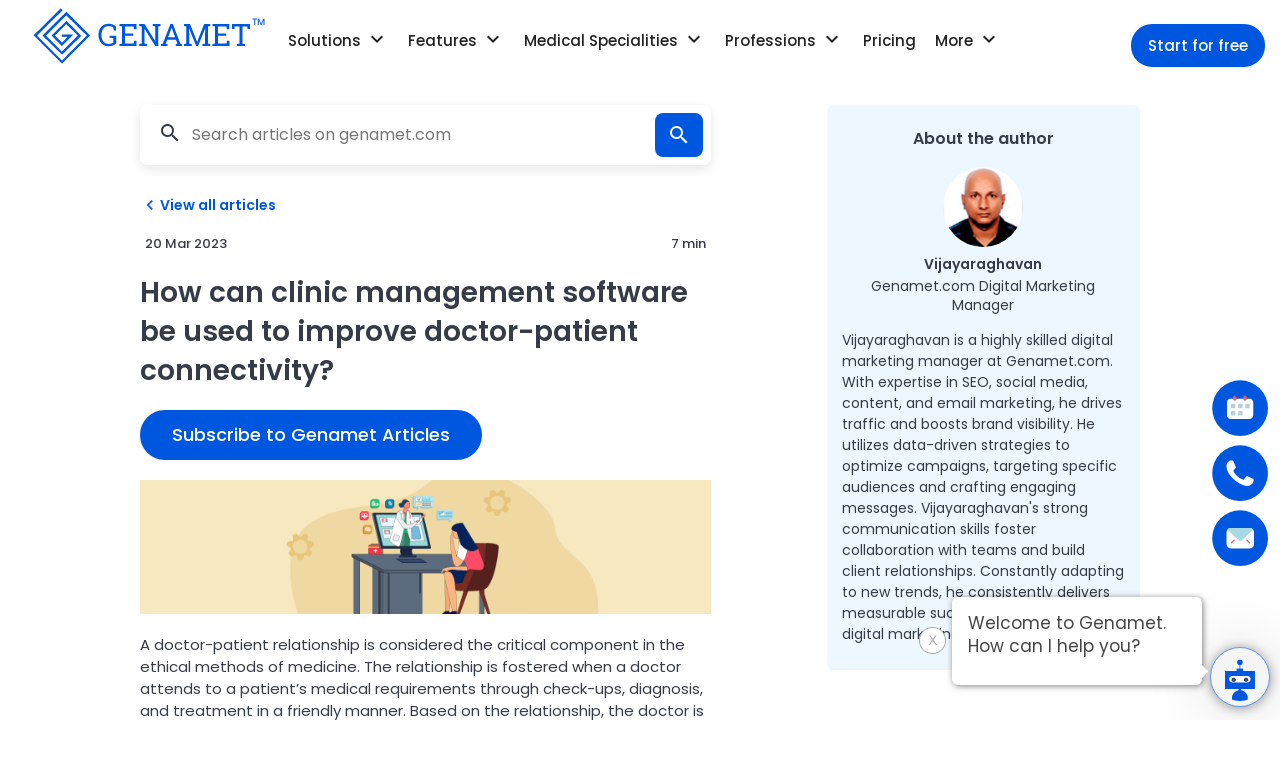

--- FILE ---
content_type: text/html; charset=utf-8
request_url: https://www.genamet.com/blog/how-can-clinic-management-software-be-used-to-improve-doctor-patient-connectivity
body_size: 39124
content:



<!doctype html>
<html>
<head>
    <title>Enhancing Doctor-Patient Connectivity with Clinic Management Software</title>

    <meta name="description" content="Improve doctor-patient connectivity using clinic management software. Genamet explains how.">
    <meta name="keywords" content="genamet">
    <meta property="og:title" content="Enhancing Doctor-Patient Connectivity with Clinic Management Software">
    <meta property="og:description" content="Improve doctor-patient connectivity using clinic management software. Genamet explains how.">

    <meta property="og:url" content="http://www.genamet.com/blog/how-can-clinic-management-software-be-used-to-improve-doctor-patient-connectivity">
    <meta name="viewport" content="width=device-width, initial-scale=1">
    <meta name="google-site-verification" content="JdlMhRh4R_xovIH-RVd6Udl1oq6AOWPaWHjdzugCFUU" />
    <meta name="msvalidate.01" content="2589EA15C854EE613F9995E71F464860" />

    <link rel="alternate" hreflang="x-default"https://www.genamet.com/blog/how-can-clinic-management-software-be-used-to-improve-doctor-patient-connectivity" />

    <link rel="alternate" hreflang="x-default" href="http://www.genamet.com/blog/how-can-clinic-management-software-be-used-to-improve-doctor-patient-connectivity" />
    <link rel="alternate" hreflang="en-IN" href="http://www.genamet.com/blog/how-can-clinic-management-software-be-used-to-improve-doctor-patient-connectivity" />
    <link rel="alternate" hreflang="en-US" href="http://www.genamet.com/us/blog/how-can-clinic-management-software-be-used-to-improve-doctor-patient-connectivity" />
    <link rel="canonical" href="http://www.genamet.com/blog/how-can-clinic-management-software-be-used-to-improve-doctor-patient-connectivity" />

    <link rel="shortcut icon" href="/media/0ilnomfo/favicon.ico" />

        <link rel="stylesheet" href="https://maxcdn.bootstrapcdn.com/bootstrap/3.3.5/css/bootstrap.min.css" />

            <link rel="stylesheet" href="https://cdnjs.cloudflare.com/ajax/libs/font-awesome/5.8.2/css/fontawesome.min.css" />
            <link rel="stylesheet" href="https://maxcdn.bootstrapcdn.com/font-awesome/4.7.0/css/font-awesome.min.css" />
        <link rel="stylesheet" href="https://ajax.googleapis.com/ajax/libs/jqueryui/1.11.2/themes/smoothness/jquery-ui.css" />
        <link href="/sb/common-css-bundle.css.vee1f5582f7ac205512e5a5633dc3562646817ded" rel="stylesheet" />
        <link rel="stylesheet" href="https://cdnjs.cloudflare.com/ajax/libs/OwlCarousel2/2.3.4/assets/owl.carousel.min.css" />

    <link rel="stylesheet" href="https://cdnjs.cloudflare.com/ajax/libs/material-components-web/14.0.0/material-components-web.css" />
    <link rel="stylesheet" href="https://cdnjs.cloudflare.com/ajax/libs/toastr.js/latest/css/toastr.min.css">
    <link rel="stylesheet" href="https://fonts.googleapis.com/icon?family=Material&#x2B;Icons">
    <link rel="stylesheet" href="https://fonts.googleapis.com/css2?family=Poppins:wght@300;400;500;600;700;800;900&amp;family=Roboto&#x2B;Slab:wght@100;200;300;400;500;600;700;800;900&amp;family=Roboto:wght@300;400;500;700&amp;display=swap">

    
    <meta property="og:image" content="https://www.genamet.com/media/vqmn14wc/doctor-connectivity-bg.png">

    <!-- JSON-LD markup generated by Google Structured Data Markup Helper. -->
    <script type="application/ld+json">
    {
        "@context" : "http://schema.org",
        "@type" : "Article",
        "name" : "How can clinic management software be used to improve doctor-patient connectivity?",
        "headline":"How can clinic management software be used to improve doctor-patient connectivity?",
        "author" : {
            "@type" : "Person",
            "name" : ""
        },
        "url": "https://www.genamet.com",
        "mainEntityOfPage": {
            "@type": "WebPage",
            "@id": "https://google.com/article"
        },
        "dateModified": "2023-03-20",
        "articleSection" : "Geanmet Blog",
        "articleBody" : "A doctor-patient relationship is considered the critical component in the ethical methods of medicine. The relationship is fostered when a doctor attends to a patient&#x2019;s medical requirements through check-ups, diagnosis, and treatment in a friendly manner. Based on the relationship, the doctor is responsible for the patient&#x2019;s well-being.",
        "image" : "https://www.genamet.com/media/vqmn14wc/doctor-connectivity-bg.png",
        "datePublished" : "2023-03-20",
        "publisher" : {
            "@type" : "Organization",
            "name" : "genamet",
            "logo": {
                "@type": "ImageObject",
                "url": "https://www.genamet.com/media/images/logo-genamet.png"
            }
        }
    }
    </script>

    <style>
        .fixed-demo-button {
            display: none;
        }
    </style>


        <!--chat bot-->
        <link rel="stylesheet" href="/genametchatbot/plugin-js-css/css/style.css">
        <!--chat bot-->

        <link href="/css/wickedpicker.min.css?v=ee1f5582f7ac205512e5a5633dc3562646817ded" rel="stylesheet" /><link href="/css/price-contact.css?v=ee1f5582f7ac205512e5a5633dc3562646817ded" rel="stylesheet" /><link href="/css/top_menu.css?v=ee1f5582f7ac205512e5a5633dc3562646817ded" rel="stylesheet" /><link href="/css/animation.css?v=ee1f5582f7ac205512e5a5633dc3562646817ded" rel="stylesheet" /><link href="/css/page-menu.css?v=ee1f5582f7ac205512e5a5633dc3562646817ded" rel="stylesheet" /><link href="/css/custom.css?v=ee1f5582f7ac205512e5a5633dc3562646817ded" rel="stylesheet" /><link href="/css/aos.css?v=ee1f5582f7ac205512e5a5633dc3562646817ded" rel="stylesheet" />

    


    <script type="application/ld+json">
        {
            "@context": "https://schema.org",
            "@type": "Organization",
            "url": "https://www.genamet.com",
            "name": "Genamet",
            "contactPoint": {
                "@type": "ContactPoint",
                "telephone": "998639021",
                "contactType": "Customer service"
            }
        }
    </script>
    <!-- Global site tag (gtag.js) - Google Analytics -->
    <script async src="https://www.googletagmanager.com/gtag/js?id=UA-145423468-1"></script>
    <script>
        window.dataLayer = window.dataLayer || [];
        function gtag() { dataLayer.push(arguments); }
        gtag('js', new Date());

        gtag('config', 'UA-145423468-1');

        gtag('config', 'AW-11105058557');
    </script>
    <script src="https://www.google.com/recaptcha/api.js?onload=CaptchaCallback&amp;render=iexplicit"></script>


    <!-- Google Tag Manager -->

    <script>
        (function (w, d, s, l, i) {
            w[l] = w[l] || []; w[l].push({
                'gtm.start':

                    new Date().getTime(), event: 'gtm.js'
            }); var f = d.getElementsByTagName(s)[0],

                j = d.createElement(s), dl = l != 'dataLayer' ? '&l=' + l : ''; j.async = true; j.src =

                    'https://www.googletagmanager.com/gtm.js?id=' + i + dl; f.parentNode.insertBefore(j, f);

        })(window, document, 'script', 'dataLayer', 'GTM-M3T5MHL');</script>

    <!-- End Google Tag Manager -->
    
    <script type='text/javascript' src='https://platform-api.sharethis.com/js/sharethis.js#property=64746f8058d85b001927bc50&product=sop' async='async'></script>


    

    
</head>

<body>
    <!-- Google Tag Manager (noscript) -->
    <noscript>
        <iframe src="https://www.googletagmanager.com/ns.html?id=GTM-M3T5MHL"
                height="0" width="0" style="display:none;visibility:hidden"></iframe>
    </noscript>
    <!-- End Google Tag Manager (noscript) -->

    <input type="hidden" id="SubscriptionPaymentUrl" value="https://b5ir0a78b8.execute-api.us-east-1.amazonaws.com/Prod/api/v1/subscriptionpackage/createsubscription" />
    <input type="hidden" id="MainSiteCode" value="home" />
    <input type="hidden" name="ReturnUrl" id="ReturnUrl" value="/thank-you">

    <input type="hidden" value="" id="UserStateParam" />
    <input type="hidden" value="" id="CountryNameParam" />
    <input type="hidden" value="" id="CountryCodeParam" />


    <div id="stop" class="scrollTop">
        <span>
            <a><i class="material-icons">keyboard_arrow_up</i></a>
        </span>
    </div>


    <div class="headernav-hold">
        <div class="float-panel" data-top="0" data-scroll="300">
            <div class="md-menu-toolbar">
                <div class="container-fluid">
                    <div>
                        <div class="md-toolbar-tools top-whitesection">
                            <div class="logo">
                                <a href="https://www.genamet.com/" aria-label="Go Back">
                                            <img data-src="/media/w5kpbgb4/logo-blue.svg?width=180&amp;height=58&amp;quality=90&amp;rnd=133476548278030000 180w"
                                                 srcset="/media/w5kpbgb4/logo-blue.svg?width=180&amp;height=58&amp;quality=90&amp;rnd=133476548278030000 180w"
                                                 data-sizes="auto"
                                                 itemprop="logo" title="Genamet" alt="Genamet clinical software"
                                                 class="" />
                                </a>
                            </div>

                            <ul class="mainmenubar1">
                                <li class="mobile-top">

                                    <a href="https://www.genamet.com/" aria-label="Go Back">
                                                <img data-src="/media/w5kpbgb4/logo-blue.svg?width=180&amp;height=58&amp;quality=90&amp;rnd=133476548278030000 180w"
                                                     srcset="/media/w5kpbgb4/logo-blue.svg?width=180&amp;height=58&amp;quality=90&amp;rnd=133476548278030000 180w"
                                                     data-sizes="auto"
                                                     itemprop="logo" title="Genamet" alt="Genamet clinical software"
                                                     class=""
                                                     style="max-height:55px; margin:-5px 0 0 -10px;" />
                                    </a>
                                    <div class="menu-close" id="hamburgerclose">
                                        <i class="material-icons">clear</i>
                                    </div>

                                </li>
                               
                                                <li class="menu">
                                                    <a href="https://www.genamet.com/solutions/" class="more-btn">
                                                        Solutions
                                                            <i class="material-icons">keyboard_arrow_down</i>
                                                    </a>

                                                        <span class="submenu-icon">
                                                            <i class="material-icons">add</i>
                                                        </span>

<div class="drop-menu new-drop-hold">
    <div class="platform-card">
        <div class="col-md-12">
            <h4 class=""></h4>
            <div class="row">
                <div class="col-md-4">
                                <a href="https://www.genamet.com/solutions/" class="card-width mob-app">
                                    <i class="material-icons">keyboard_arrow_right</i>
                                    <div class="nav-main-item-list">
                                        <div>
                                            <p class="nav-title">Solution Overview</p>

                                                    <p class="feature-product-description">Comprehensive and integrated HIPAA compliant solutions for managing clinics, practices. Hospitals and medical societies</p>
                                        </div>
                                    </div>
                                </a>

                    <div class="card-width">
                        <div class="nav-main-item-list">
                            <div class="platform-nav-main-item">
                                    <a rel="https://setup-prod.genamet.com/#/subscribe/656727f0-a3ae-4c71-b0f0-d69f7e240326" target="_blank" href="https://setup-prod.genamet.com/#/subscribe/656727f0-a3ae-4c71-b0f0-d69f7e240326"
                                       class="btn-primary md-ink-ripple">Start for free</a>

                                <p class="feature-product-description nav-item-title1">No credit card required</p>
                            </div>
                        </div>
                    </div>
                </div>

                    <div class="col-md-8">
                        <div class="row">
                                    <div class="col-md-6">
                                        <a href="https://www.genamet.com/solutions/clinic-management-software/" class="card-width mob-app">
                                                <img data-src="/media/fzug5ftj/provider.webp?width=64&amp;height=64&amp;quality=90&amp;rnd=133476434757470000 64w,/media/fzug5ftj/provider.webp?width=180&amp;height=180&amp;quality=90&amp;rnd=133476434757470000 180w"
                                                     srcset="/media/fzug5ftj/provider.webp?width=64&amp;height=64&amp;quality=90&amp;rnd=133476434757470000 64w,/media/fzug5ftj/provider.webp?width=180&amp;height=180&amp;quality=90&amp;rnd=133476434757470000 180w"
                                                     data-sizes="auto"
                                                     alt="Provider"
                                                     class="lazyload" title="Provider"
                                                     style="display:block;" />

                                            <i class="material-icons">keyboard_arrow_right</i>
                                            <div class="nav-main-item-list">
                                                <div class="card-icon-hold ml-3" style="padding-left: 0;display: inline-block;vertical-align: top;">
                                                    <p class="nav-title">Clinic Management Software</p>
                                                    <p class="feature-product-description">All in one solution for doctors</p>
                                                </div>
                                            </div>
                                        </a>
                                    </div>
                                    <div class="col-md-6">
                                        <a href="/website-design/" class="card-width mob-app">
                                                <img data-src="/media/i1gh1y5x/website-icon.webp?width=64&amp;height=64&amp;quality=90&amp;rnd=133476428435000000 64w,/media/i1gh1y5x/website-icon.webp?width=180&amp;height=180&amp;quality=90&amp;rnd=133476428435000000 180w"
                                                     srcset="/media/i1gh1y5x/website-icon.webp?width=64&amp;height=64&amp;quality=90&amp;rnd=133476428435000000 64w,/media/i1gh1y5x/website-icon.webp?width=180&amp;height=180&amp;quality=90&amp;rnd=133476428435000000 180w"
                                                     data-sizes="auto"
                                                     alt="Website Icon"
                                                     class="lazyload" title="Website Icon"
                                                     style="display:block;" />

                                            <i class="material-icons">keyboard_arrow_right</i>
                                            <div class="nav-main-item-list">
                                                <div class="card-icon-hold ml-3" style="padding-left: 0;display: inline-block;vertical-align: top;">
                                                    <p class="nav-title">Website Design</p>
                                                    <p class="feature-product-description">Mobile friendly SEO optimized website with free maintenance</p>
                                                </div>
                                            </div>
                                        </a>
                                    </div>
                                    <div class="col-md-6">
                                        <a href="https://www.genamet.com/solutions/patients-health/" class="card-width mob-app">
                                                <img data-src="/media/bisg3dlp/patient.webp?width=64&amp;height=64&amp;quality=90&amp;rnd=133476436942300000 64w,/media/bisg3dlp/patient.webp?width=180&amp;height=180&amp;quality=90&amp;rnd=133476436942300000 180w"
                                                     srcset="/media/bisg3dlp/patient.webp?width=64&amp;height=64&amp;quality=90&amp;rnd=133476436942300000 64w,/media/bisg3dlp/patient.webp?width=180&amp;height=180&amp;quality=90&amp;rnd=133476436942300000 180w"
                                                     data-sizes="auto"
                                                     alt="Patient"
                                                     class="lazyload" title="Patient"
                                                     style="display:block;" />

                                            <i class="material-icons">keyboard_arrow_right</i>
                                            <div class="nav-main-item-list">
                                                <div class="card-icon-hold ml-3" style="padding-left: 0;display: inline-block;vertical-align: top;">
                                                    <p class="nav-title">Patient Management</p>
                                                    <p class="feature-product-description">Improve patient engagement and care</p>
                                                </div>
                                            </div>
                                        </a>
                                    </div>
                                    <div class="col-md-6">
                                        <a href="/solutions/medical-societies-associations" class="card-width mob-app">
                                                <img data-src="/media/rtwk5pdq/medical-society.webp?width=64&amp;height=64&amp;quality=90&amp;rnd=133476435736400000 64w,/media/rtwk5pdq/medical-society.webp?width=180&amp;height=180&amp;quality=90&amp;rnd=133476435736400000 180w"
                                                     srcset="/media/rtwk5pdq/medical-society.webp?width=64&amp;height=64&amp;quality=90&amp;rnd=133476435736400000 64w,/media/rtwk5pdq/medical-society.webp?width=180&amp;height=180&amp;quality=90&amp;rnd=133476435736400000 180w"
                                                     data-sizes="auto"
                                                     alt="Medical Society"
                                                     class="lazyload" title="Medical Society"
                                                     style="display:block;" />

                                            <i class="material-icons">keyboard_arrow_right</i>
                                            <div class="nav-main-item-list">
                                                <div class="card-icon-hold ml-3" style="padding-left: 0;display: inline-block;vertical-align: top;">
                                                    <p class="nav-title">Society/Associations</p>
                                                    <p class="feature-product-description">Solutions for community outreach &#x2013; help doctors get visibility</p>
                                                </div>
                                            </div>
                                        </a>
                                    </div>
                                    <div class="col-md-6">
                                        <a href="https://www.genamet.com/solutions/hospital-management-system/" class="card-width mob-app">
                                                <img data-src="/media/jmwfhasf/hospital-management.webp?width=64&amp;height=64&amp;quality=90&amp;rnd=133476435524300000 64w,/media/jmwfhasf/hospital-management.webp?width=180&amp;height=180&amp;quality=90&amp;rnd=133476435524300000 180w"
                                                     srcset="/media/jmwfhasf/hospital-management.webp?width=64&amp;height=64&amp;quality=90&amp;rnd=133476435524300000 64w,/media/jmwfhasf/hospital-management.webp?width=180&amp;height=180&amp;quality=90&amp;rnd=133476435524300000 180w"
                                                     data-sizes="auto"
                                                     alt="Hospital Management"
                                                     class="lazyload" title="Hospital Management"
                                                     style="display:block;" />

                                            <i class="material-icons">keyboard_arrow_right</i>
                                            <div class="nav-main-item-list">
                                                <div class="card-icon-hold ml-3" style="padding-left: 0;display: inline-block;vertical-align: top;">
                                                    <p class="nav-title">Hospital Management System</p>
                                                    <p class="feature-product-description">Scalable, reliable and integrated solution for Hospitals</p>
                                                </div>
                                            </div>
                                        </a>
                                    </div>
                                    <div class="col-md-6">
                                        <a href="https://www.genamet.com/solutions/genamet-abdm-compliant/" class="card-width mob-app">
                                                <img data-src="/media/z3yceoh0/abdm.png?width=64&amp;height=64&amp;quality=90&amp;rnd=134098283963670000 64w,/media/z3yceoh0/abdm.png?width=180&amp;height=180&amp;quality=90&amp;rnd=134098283963670000 180w"
                                                     srcset="/media/z3yceoh0/abdm.png?width=64&amp;height=64&amp;quality=90&amp;rnd=134098283963670000 64w,/media/z3yceoh0/abdm.png?width=180&amp;height=180&amp;quality=90&amp;rnd=134098283963670000 180w"
                                                     data-sizes="auto"
                                                     alt="ABDM"
                                                     class="lazyload" title="ABDM"
                                                     style="display:block;" />

                                            <i class="material-icons">keyboard_arrow_right</i>
                                            <div class="nav-main-item-list">
                                                <div class="card-icon-hold ml-3" style="padding-left: 0;display: inline-block;vertical-align: top;">
                                                    <p class="nav-title">Genamet ABDM Compliant</p>
                                                    <p class="feature-product-description">ABDM compliance refers to meeting the standards and guidelines of the Ayushman Bharat Digital Mission (ABDM)</p>
                                                </div>
                                            </div>
                                        </a>
                                    </div>
                        </div>
                    </div>
            </div>
        </div>
    </div>
</div>                                                </li>
                                                <li class="menu">
                                                    <a href="/features" class="more-btn">
                                                        Features
                                                            <i class="material-icons">keyboard_arrow_down</i>
                                                    </a>

                                                        <span class="submenu-icon">
                                                            <i class="material-icons">add</i>
                                                        </span>

<div class="drop-menu new-drop-hold">
    <div class="platform-card plat-review">
        <div class="col-md-12">
                <div class="features-toggle-menu">
                            <a href="/features/clinic-management-software"
                               class="toggle-menus active"
                               id="outer_Menu_0">Clinic Management</a>
                            <a href="/features/hospital-management-system"
                               class="toggle-menus "
                               id="outer_Menu_1">Hospital Management</a>
                            <a href="/features/medical-societies-associations"
                               class="toggle-menus "
                               id="outer_Menu_2">Society/Associations</a>
                </div>
            <div class="row">
                <div class="col-md-3">
                                <a href="/features/genamet-platform" class="card-width mob-app">
                                    <i class="material-icons">keyboard_arrow_right</i>
                                    <div class="nav-main-item-list">
                                        <div>
                                            <p class="nav-title">Platform Overview</p>
                                        </div>
                                    </div>
                                </a>
                                <a href="/features/android-provider-app" class="card-width mob-app">
                                    <i class="material-icons">keyboard_arrow_right</i>
                                    <div class="nav-main-item-list">
                                        <div>
                                            <p class="nav-title">Android Provider App</p>
                                        </div>
                                    </div>
                                </a>
                                    <a href="/features/android-staff-app" class="card-width mob-app">
                                        <i class="material-icons">keyboard_arrow_right</i>
                                        <div class="nav-main-item-list">
                                            <div>
                                                <p class="nav-title">Android Staff App</p>
                                            </div>
                                        </div>
                                    </a>
                                    <a href="/features/ios-provider-app" class="card-width mob-app">
                                        <i class="material-icons">keyboard_arrow_right</i>
                                        <div class="nav-main-item-list">
                                            <div>
                                                <p class="nav-title">iOS Provider App</p>
                                            </div>
                                        </div>
                                    </a>

                    <div class="card-width">
                        <div class="nav-main-item-list">
                            <div class="platform-nav-main-item">
                                    <a rel="https://setup-prod.genamet.com/#/subscribe/656727f0-a3ae-4c71-b0f0-d69f7e240326" target="_blank" href="https://setup-prod.genamet.com/#/subscribe/656727f0-a3ae-4c71-b0f0-d69f7e240326" class="btn-primary md-ink-ripple">Start for free</a>

                                <p class="feature-product-description nav-item-title1"></p>
                            </div>
                        </div>
                    </div>
                </div>
                                <a href="/features/clinic-management-software"
                                   class="toggle-menus">Clinic Management</a>
                            <div class="col-md-9 toggle-sub-menus" data-id="outer_Menu_0" style="">
                                <div class="row">
                                            <div class="col-lg-4 col-md-6">
                                                <a href="/features/teleconsulting" class="card-width mob-app">
                                                    <i class="material-icons">keyboard_arrow_right</i>
                                                    <div class="nav-main-item-list">
                                                        <div class="card-icon-hold" style="padding-left: 0;display: inline-block;vertical-align: top;">
                                                            <p class="nav-title">Teleconsulting</p>
                                                            <p class="feature-product-description">Clients and patients can connect remotely using teleconsulting. Send e-prescription. Practice anywhere, anytime</p>
                                                        </div>
                                                    </div>
                                                </a>
                                            </div>
                                            <div class="col-lg-4 col-md-6">
                                                <a href="/features/pharmacy-module" class="card-width mob-app">
                                                    <i class="material-icons">keyboard_arrow_right</i>
                                                    <div class="nav-main-item-list">
                                                        <div class="card-icon-hold" style="padding-left: 0;display: inline-block;vertical-align: top;">
                                                            <p class="nav-title">Pharmacy Module</p>
                                                            <p class="feature-product-description">Supports clinics and hospitals with attached Pharmacies. Manage in-clinic and walk-ins seamlessly</p>
                                                        </div>
                                                    </div>
                                                </a>
                                            </div>
                                            <div class="col-lg-4 col-md-6">
                                                <a href="/features/appointment-booking" class="card-width mob-app">
                                                    <i class="material-icons">keyboard_arrow_right</i>
                                                    <div class="nav-main-item-list">
                                                        <div class="card-icon-hold" style="padding-left: 0;display: inline-block;vertical-align: top;">
                                                            <p class="nav-title">Appointment Booking</p>
                                                            <p class="feature-product-description">Working to fill the calendar 24/7</p>
                                                        </div>
                                                    </div>
                                                </a>
                                            </div>
                                            <div class="col-lg-4 col-md-6">
                                                <a href="/features/practice-management" class="card-width mob-app">
                                                    <i class="material-icons">keyboard_arrow_right</i>
                                                    <div class="nav-main-item-list">
                                                        <div class="card-icon-hold" style="padding-left: 0;display: inline-block;vertical-align: top;">
                                                            <p class="nav-title">Practice Management</p>
                                                            <p class="feature-product-description">Seamlessly order medication, investigations and tests. E-prescriptions sent directly to Pharmacy</p>
                                                        </div>
                                                    </div>
                                                </a>
                                            </div>
                                            <div class="col-lg-4 col-md-6">
                                                <a href="/features/reports-analytics" class="card-width mob-app">
                                                    <i class="material-icons">keyboard_arrow_right</i>
                                                    <div class="nav-main-item-list">
                                                        <div class="card-icon-hold" style="padding-left: 0;display: inline-block;vertical-align: top;">
                                                            <p class="nav-title">Reports and Analytics</p>
                                                            <p class="feature-product-description">Realtime data for decision making</p>
                                                        </div>
                                                    </div>
                                                </a>
                                            </div>
                                            <div class="col-lg-4 col-md-6">
                                                <a href="/features/electronic-health-records" class="card-width mob-app">
                                                    <i class="material-icons">keyboard_arrow_right</i>
                                                    <div class="nav-main-item-list">
                                                        <div class="card-icon-hold" style="padding-left: 0;display: inline-block;vertical-align: top;">
                                                            <p class="nav-title">Electronic Health Records</p>
                                                            <p class="feature-product-description">Easy charting with machine learning . Customizable charting based on specialization.</p>
                                                        </div>
                                                    </div>
                                                </a>
                                            </div>
                                            <div class="col-lg-4 col-md-6">
                                                <a href="/features/data-insights" class="card-width mob-app">
                                                    <i class="material-icons">keyboard_arrow_right</i>
                                                    <div class="nav-main-item-list">
                                                        <div class="card-icon-hold" style="padding-left: 0;display: inline-block;vertical-align: top;">
                                                            <p class="nav-title">Data Insights</p>
                                                            <p class="feature-product-description">Faceted enterprise class search for gathering insights</p>
                                                        </div>
                                                    </div>
                                                </a>
                                            </div>
                                            <div class="col-lg-4 col-md-6">
                                                <a href="/features/patient-portal" class="card-width mob-app">
                                                    <i class="material-icons">keyboard_arrow_right</i>
                                                    <div class="nav-main-item-list">
                                                        <div class="card-icon-hold" style="padding-left: 0;display: inline-block;vertical-align: top;">
                                                            <p class="nav-title">Patient Portal</p>
                                                            <p class="feature-product-description">Improve patient engagement</p>
                                                        </div>
                                                    </div>
                                                </a>
                                            </div>
                                            <div class="col-lg-4 col-md-6">
                                                <a href="https://www.genamet.com/features/wallet-management/" class="card-width mob-app">
                                                    <i class="material-icons">keyboard_arrow_right</i>
                                                    <div class="nav-main-item-list">
                                                        <div class="card-icon-hold" style="padding-left: 0;display: inline-block;vertical-align: top;">
                                                            <p class="nav-title">Wallet Management</p>
                                                            <p class="feature-product-description">Conveniently recharge, redeem, and track wallet balances with an intuitive interface</p>
                                                        </div>
                                                    </div>
                                                </a>
                                            </div>
                                            <div class="col-lg-4 col-md-6">
                                                <a href="https://www.genamet.com/features/package-management/" class="card-width mob-app">
                                                    <i class="material-icons">keyboard_arrow_right</i>
                                                    <div class="nav-main-item-list">
                                                        <div class="card-icon-hold" style="padding-left: 0;display: inline-block;vertical-align: top;">
                                                            <p class="nav-title">Package Management</p>
                                                            <p class="feature-product-description">Manage Healthcare Packages with features designed for convenience and flexibility</p>
                                                        </div>
                                                    </div>
                                                </a>
                                            </div>
                                            <div class="col-lg-4 col-md-6">
                                                <a href="https://www.genamet.com/features/token-generation-for-patients/" class="card-width mob-app">
                                                    <i class="material-icons">keyboard_arrow_right</i>
                                                    <div class="nav-main-item-list">
                                                        <div class="card-icon-hold" style="padding-left: 0;display: inline-block;vertical-align: top;">
                                                            <p class="nav-title">Token Generation for Patients</p>
                                                            <p class="feature-product-description">Smart Token Generation for Faster, Organized, and Seamless Patient Flow Management plus image</p>
                                                        </div>
                                                    </div>
                                                </a>
                                            </div>
                                </div>
                            </div>
                                <a href="/features/hospital-management-system"
                                   class="toggle-menus">Hospital Management</a>
                            <div class="col-md-9 toggle-sub-menus" data-id="outer_Menu_1" style="display:none;">
                                <div class="row">
                                            <div class="col-lg-4 col-md-6">
                                                <a href="/features/hospital-appointment-booking" class="card-width mob-app">
                                                    <i class="material-icons">keyboard_arrow_right</i>
                                                    <div class="nav-main-item-list">
                                                        <div class="card-icon-hold" style="padding-left: 0;display: inline-block;vertical-align: top;">
                                                            <p class="nav-title">Appointment Booking</p>
                                                            <p class="feature-product-description">Management appointments across multiple locations and doctors. Supports walk-ins, online &amp; telephonic appointments</p>
                                                        </div>
                                                    </div>
                                                </a>
                                            </div>
                                            <div class="col-lg-4 col-md-6">
                                                <a href="/features/patient-registration" class="card-width mob-app">
                                                    <i class="material-icons">keyboard_arrow_right</i>
                                                    <div class="nav-main-item-list">
                                                        <div class="card-icon-hold" style="padding-left: 0;display: inline-block;vertical-align: top;">
                                                            <p class="nav-title">Patient Registration</p>
                                                            <p class="feature-product-description">Quick patient registrations with unique registration numbers. Supports payment collection before/after doctor consultation</p>
                                                        </div>
                                                    </div>
                                                </a>
                                            </div>
                                            <div class="col-lg-4 col-md-6">
                                                <a href="/features/outpatient-consultation" class="card-width mob-app">
                                                    <i class="material-icons">keyboard_arrow_right</i>
                                                    <div class="nav-main-item-list">
                                                        <div class="card-icon-hold" style="padding-left: 0;display: inline-block;vertical-align: top;">
                                                            <p class="nav-title">Outpatient Consultation</p>
                                                            <p class="feature-product-description">Direct walk-ins and clients with pre-booked appointments to outpatient consultations with doctors</p>
                                                        </div>
                                                    </div>
                                                </a>
                                            </div>
                                            <div class="col-lg-4 col-md-6">
                                                <a href="/features/inpatient-admissions" class="card-width mob-app">
                                                    <i class="material-icons">keyboard_arrow_right</i>
                                                    <div class="nav-main-item-list">
                                                        <div class="card-icon-hold" style="padding-left: 0;display: inline-block;vertical-align: top;">
                                                            <p class="nav-title">Inpatient Admissions</p>
                                                            <p class="feature-product-description">Seamless admit patients in line with recommendations of Consultants. Collect all details including insurance one time.</p>
                                                        </div>
                                                    </div>
                                                </a>
                                            </div>
                                            <div class="col-lg-4 col-md-6">
                                                <a href="/features/patient-charting" class="card-width mob-app">
                                                    <i class="material-icons">keyboard_arrow_right</i>
                                                    <div class="nav-main-item-list">
                                                        <div class="card-icon-hold" style="padding-left: 0;display: inline-block;vertical-align: top;">
                                                            <p class="nav-title">Patient Charting</p>
                                                            <p class="feature-product-description">Maintain detailed clinical notes and records of inpatients and outpatients</p>
                                                        </div>
                                                    </div>
                                                </a>
                                            </div>
                                            <div class="col-lg-4 col-md-6">
                                                <a href="/features/laboratory-management" class="card-width mob-app">
                                                    <i class="material-icons">keyboard_arrow_right</i>
                                                    <div class="nav-main-item-list">
                                                        <div class="card-icon-hold" style="padding-left: 0;display: inline-block;vertical-align: top;">
                                                            <p class="nav-title">Laboratory Management</p>
                                                            <p class="feature-product-description">Supports walk-ins, outpatients, and inpatients. Integrates with third party LIMS</p>
                                                        </div>
                                                    </div>
                                                </a>
                                            </div>
                                            <div class="col-lg-4 col-md-6">
                                                <a href="/features/radiology-management" class="card-width mob-app">
                                                    <i class="material-icons">keyboard_arrow_right</i>
                                                    <div class="nav-main-item-list">
                                                        <div class="card-icon-hold" style="padding-left: 0;display: inline-block;vertical-align: top;">
                                                            <p class="nav-title">Radiology Management</p>
                                                            <p class="feature-product-description">Supports walk-ins, outpatients, and inpatients. Integrates with third party software</p>
                                                        </div>
                                                    </div>
                                                </a>
                                            </div>
                                            <div class="col-lg-4 col-md-6">
                                                <a href="/features/hospital-pharmacy-management" class="card-width mob-app">
                                                    <i class="material-icons">keyboard_arrow_right</i>
                                                    <div class="nav-main-item-list">
                                                        <div class="card-icon-hold" style="padding-left: 0;display: inline-block;vertical-align: top;">
                                                            <p class="nav-title">Pharmacy Management</p>
                                                            <p class="feature-product-description">Seamlessly integrate pharmacy with outpatients and inpatients. Supports walk-ins</p>
                                                        </div>
                                                    </div>
                                                </a>
                                            </div>
                                            <div class="col-lg-4 col-md-6">
                                                <a href="/features/billing-invoicing" class="card-width mob-app">
                                                    <i class="material-icons">keyboard_arrow_right</i>
                                                    <div class="nav-main-item-list">
                                                        <div class="card-icon-hold" style="padding-left: 0;display: inline-block;vertical-align: top;">
                                                            <p class="nav-title">Billing &amp; Invoicing</p>
                                                            <p class="feature-product-description">Realtime statement of accounts for efficient bed utilisation</p>
                                                        </div>
                                                    </div>
                                                </a>
                                            </div>
                                            <div class="col-lg-4 col-md-6">
                                                <a href="/features/analytics-dashboard" class="card-width mob-app">
                                                    <i class="material-icons">keyboard_arrow_right</i>
                                                    <div class="nav-main-item-list">
                                                        <div class="card-icon-hold" style="padding-left: 0;display: inline-block;vertical-align: top;">
                                                            <p class="nav-title">Analytics &amp; Dashboards</p>
                                                            <p class="feature-product-description">Reports and analytics for maximising operational efficiency</p>
                                                        </div>
                                                    </div>
                                                </a>
                                            </div>
                                            <div class="col-lg-4 col-md-6">
                                                <a href="https://www.genamet.com/features/smart-token-management-system/" class="card-width mob-app">
                                                    <i class="material-icons">keyboard_arrow_right</i>
                                                    <div class="nav-main-item-list">
                                                        <div class="card-icon-hold" style="padding-left: 0;display: inline-block;vertical-align: top;">
                                                            <p class="nav-title">Smart Token Management System</p>
                                                            <p class="feature-product-description">Smart Token Management System Delivering Faster Queues, Organized Patient Flow, and Efficient Hospital Operations plus image</p>
                                                        </div>
                                                    </div>
                                                </a>
                                            </div>
                                            <div class="col-lg-4 col-md-6">
                                                <a href="https://www.genamet.com/features/rostering-nurses/" class="card-width mob-app">
                                                    <i class="material-icons">keyboard_arrow_right</i>
                                                    <div class="nav-main-item-list">
                                                        <div class="card-icon-hold" style="padding-left: 0;display: inline-block;vertical-align: top;">
                                                            <p class="nav-title">Rostering Nurses</p>
                                                            <p class="feature-product-description">Intelligent Nurse Rostering Software for Efficient Scheduling, Balanced Workloads, and Improved Patient Care Delivery</p>
                                                        </div>
                                                    </div>
                                                </a>
                                            </div>
                                </div>
                            </div>
                                <a href="/features/medical-societies-associations"
                                   class="toggle-menus">Society/Associations</a>
                            <div class="col-md-9 toggle-sub-menus" data-id="outer_Menu_2" style="display:none;">
                                <div class="row">
                                            <div class="col-lg-4 col-md-6">
                                                <a href="/features/appointment-booking" class="card-width mob-app">
                                                    <i class="material-icons">keyboard_arrow_right</i>
                                                    <div class="nav-main-item-list">
                                                        <div class="card-icon-hold" style="padding-left: 0;display: inline-block;vertical-align: top;">
                                                            <p class="nav-title">Appointment Booking</p>
                                                            <p class="feature-product-description">Working to fill the calendar 24/7</p>
                                                        </div>
                                                    </div>
                                                </a>
                                            </div>
                                            <div class="col-lg-4 col-md-6">
                                                <a href="/features/electronic-health-records" class="card-width mob-app">
                                                    <i class="material-icons">keyboard_arrow_right</i>
                                                    <div class="nav-main-item-list">
                                                        <div class="card-icon-hold" style="padding-left: 0;display: inline-block;vertical-align: top;">
                                                            <p class="nav-title">Electronic Health Records</p>
                                                            <p class="feature-product-description">Easy charting with machine learning . Customizable charting based on specialization.</p>
                                                        </div>
                                                    </div>
                                                </a>
                                            </div>
                                            <div class="col-lg-4 col-md-6">
                                                <a href="/features/practice-management" class="card-width mob-app">
                                                    <i class="material-icons">keyboard_arrow_right</i>
                                                    <div class="nav-main-item-list">
                                                        <div class="card-icon-hold" style="padding-left: 0;display: inline-block;vertical-align: top;">
                                                            <p class="nav-title">Practice Management</p>
                                                            <p class="feature-product-description">Seamlessly order medication, investigations and tests. E-prescriptions sent directly to Pharmacy</p>
                                                        </div>
                                                    </div>
                                                </a>
                                            </div>
                                </div>
                            </div>
            </div>
        </div>
    </div>
</div>                                                </li>
                                                <li class="menu">
                                                    <a href="#" class="more-btn">
                                                        Medical Specialities
                                                            <i class="material-icons">keyboard_arrow_down</i>
                                                    </a>

                                                        <span class="submenu-icon">
                                                            <i class="material-icons">add</i>
                                                        </span>

    <div class="drop-menu new-drop-hold">
        <div class="platform-card medical-spcl MS">
            <div class="medical-menu">
                <h4>Who Can Use Genamet?</h4>
                <p>Genamet can be used to manage a wide range of specialty clinics and practices. If you&#x27;re a doctor specializing in one of the following medical specialties and sub-specialties, this clinic software is right for you:</p>
                        <a href="/medical-specialities/cardiologists" class="card-width mob-app m-0 pro-atag">
                                <img data-src="/media/431j5fn0/cardiology.svg?width=64&amp;height=64&amp;quality=90&amp;rnd=133476458137630000 64w,/media/431j5fn0/cardiology.svg?width=180&amp;height=180&amp;quality=90&amp;rnd=133476458137630000 180w"
                                     srcset="/media/431j5fn0/cardiology.svg?width=64&amp;height=64&amp;quality=90&amp;rnd=133476458137630000 64w,/media/431j5fn0/cardiology.svg?width=180&amp;height=180&amp;quality=90&amp;rnd=133476458137630000 180w"
                                     data-sizes="auto"
                                     alt="Cardiology"
                                     class="lazyload" title="Cardiology" />

                            <i class="material-icons hover-arrow">keyboard_arrow_right</i>
                            <div class="nav-main-item-list">
                                <div class="card-icon-hold pd-0">
                                    <p class="nav-title">Cardiologists</p>
                                    <p class="feature-product-description"></p>
                                </div>
                            </div>
                        </a>
                        <a href="/medical-specialities/dentists" class="card-width mob-app m-0 pro-atag">
                                <img data-src="/media/bdtpycsb/dentist.svg?width=64&amp;height=64&amp;quality=90&amp;rnd=133476461399030000 64w,/media/bdtpycsb/dentist.svg?width=180&amp;height=180&amp;quality=90&amp;rnd=133476461399030000 180w"
                                     srcset="/media/bdtpycsb/dentist.svg?width=64&amp;height=64&amp;quality=90&amp;rnd=133476461399030000 64w,/media/bdtpycsb/dentist.svg?width=180&amp;height=180&amp;quality=90&amp;rnd=133476461399030000 180w"
                                     data-sizes="auto"
                                     alt="Dentist"
                                     class="lazyload" title="Dentist" />

                            <i class="material-icons hover-arrow">keyboard_arrow_right</i>
                            <div class="nav-main-item-list">
                                <div class="card-icon-hold pd-0">
                                    <p class="nav-title">Dentists</p>
                                    <p class="feature-product-description"></p>
                                </div>
                            </div>
                        </a>
                        <a href="/medical-specialities/dermatologists" class="card-width mob-app m-0 pro-atag">
                                <img data-src="/media/viupip55/dermatology.svg?width=64&amp;height=64&amp;quality=90&amp;rnd=133476474530800000 64w,/media/viupip55/dermatology.svg?width=180&amp;height=180&amp;quality=90&amp;rnd=133476474530800000 180w"
                                     srcset="/media/viupip55/dermatology.svg?width=64&amp;height=64&amp;quality=90&amp;rnd=133476474530800000 64w,/media/viupip55/dermatology.svg?width=180&amp;height=180&amp;quality=90&amp;rnd=133476474530800000 180w"
                                     data-sizes="auto"
                                     alt="Dermatology"
                                     class="lazyload" title="Dermatology" />

                            <i class="material-icons hover-arrow">keyboard_arrow_right</i>
                            <div class="nav-main-item-list">
                                <div class="card-icon-hold pd-0">
                                    <p class="nav-title">Dermatologists</p>
                                    <p class="feature-product-description"></p>
                                </div>
                            </div>
                        </a>
                        <a href="/medical-specialities/ent-surgeons" class="card-width mob-app m-0 pro-atag">
                                <img data-src="/media/42bkkutm/ent.svg?width=64&amp;height=64&amp;quality=90&amp;rnd=133476475276500000 64w,/media/42bkkutm/ent.svg?width=180&amp;height=180&amp;quality=90&amp;rnd=133476475276500000 180w"
                                     srcset="/media/42bkkutm/ent.svg?width=64&amp;height=64&amp;quality=90&amp;rnd=133476475276500000 64w,/media/42bkkutm/ent.svg?width=180&amp;height=180&amp;quality=90&amp;rnd=133476475276500000 180w"
                                     data-sizes="auto"
                                     alt="Ent"
                                     class="lazyload" title="Ent" />

                            <i class="material-icons hover-arrow">keyboard_arrow_right</i>
                            <div class="nav-main-item-list">
                                <div class="card-icon-hold pd-0">
                                    <p class="nav-title">ENT Surgeons</p>
                                    <p class="feature-product-description"></p>
                                </div>
                            </div>
                        </a>
                        <a href="/medical-specialities/general-physicians" class="card-width mob-app m-0 pro-atag">
                                <img data-src="/media/2asd1025/general-physician.svg?width=64&amp;height=64&amp;quality=90&amp;rnd=133476475999070000 64w,/media/2asd1025/general-physician.svg?width=180&amp;height=180&amp;quality=90&amp;rnd=133476475999070000 180w"
                                     srcset="/media/2asd1025/general-physician.svg?width=64&amp;height=64&amp;quality=90&amp;rnd=133476475999070000 64w,/media/2asd1025/general-physician.svg?width=180&amp;height=180&amp;quality=90&amp;rnd=133476475999070000 180w"
                                     data-sizes="auto"
                                     alt="General Physician"
                                     class="lazyload" title="General Physician" />

                            <i class="material-icons hover-arrow">keyboard_arrow_right</i>
                            <div class="nav-main-item-list">
                                <div class="card-icon-hold pd-0">
                                    <p class="nav-title">General Physician</p>
                                    <p class="feature-product-description"></p>
                                </div>
                            </div>
                        </a>
                        <a href="/medical-specialities/infectious-diseases-specialists" class="card-width mob-app m-0 pro-atag">
                                <img data-src="/media/ombnk3es/infectious-diseases.svg?width=64&amp;height=64&amp;quality=90&amp;rnd=133476476556430000 64w,/media/ombnk3es/infectious-diseases.svg?width=180&amp;height=180&amp;quality=90&amp;rnd=133476476556430000 180w"
                                     srcset="/media/ombnk3es/infectious-diseases.svg?width=64&amp;height=64&amp;quality=90&amp;rnd=133476476556430000 64w,/media/ombnk3es/infectious-diseases.svg?width=180&amp;height=180&amp;quality=90&amp;rnd=133476476556430000 180w"
                                     data-sizes="auto"
                                     alt="Infectious Diseases"
                                     class="lazyload" title="Infectious Diseases" />

                            <i class="material-icons hover-arrow">keyboard_arrow_right</i>
                            <div class="nav-main-item-list">
                                <div class="card-icon-hold pd-0">
                                    <p class="nav-title">Infectious Diseases Specialists</p>
                                    <p class="feature-product-description"></p>
                                </div>
                            </div>
                        </a>
                        <a href="/medical-specialities/obstetrician-and-gynaecologists" class="card-width mob-app m-0 pro-atag">
                                <img data-src="/media/qocjrtwm/obg.svg?width=64&amp;height=64&amp;quality=90&amp;rnd=133476479495530000 64w,/media/qocjrtwm/obg.svg?width=180&amp;height=180&amp;quality=90&amp;rnd=133476479495530000 180w"
                                     srcset="/media/qocjrtwm/obg.svg?width=64&amp;height=64&amp;quality=90&amp;rnd=133476479495530000 64w,/media/qocjrtwm/obg.svg?width=180&amp;height=180&amp;quality=90&amp;rnd=133476479495530000 180w"
                                     data-sizes="auto"
                                     alt="Obg"
                                     class="lazyload" title="Obg" />

                            <i class="material-icons hover-arrow">keyboard_arrow_right</i>
                            <div class="nav-main-item-list">
                                <div class="card-icon-hold pd-0">
                                    <p class="nav-title">Obstetrician and Gynaecologists</p>
                                    <p class="feature-product-description"></p>
                                </div>
                            </div>
                        </a>
                        <a href="/medical-specialities/orthopaedic-surgeons" class="card-width mob-app m-0 pro-atag">
                                <img data-src="/media/kpch02em/orthopedic.svg?width=64&amp;height=64&amp;quality=90&amp;rnd=133476478750200000 64w,/media/kpch02em/orthopedic.svg?width=180&amp;height=180&amp;quality=90&amp;rnd=133476478750200000 180w"
                                     srcset="/media/kpch02em/orthopedic.svg?width=64&amp;height=64&amp;quality=90&amp;rnd=133476478750200000 64w,/media/kpch02em/orthopedic.svg?width=180&amp;height=180&amp;quality=90&amp;rnd=133476478750200000 180w"
                                     data-sizes="auto"
                                     alt="Orthopedic (1)"
                                     class="lazyload" title="Orthopedic (1)" />

                            <i class="material-icons hover-arrow">keyboard_arrow_right</i>
                            <div class="nav-main-item-list">
                                <div class="card-icon-hold pd-0">
                                    <p class="nav-title">Orthopaedic Surgeons</p>
                                    <p class="feature-product-description"></p>
                                </div>
                            </div>
                        </a>
                        <a href="/medical-specialities/paediatricians" class="card-width mob-app m-0 pro-atag">
                                <img data-src="/media/5cvj3rtw/paediatricians.svg?width=64&amp;height=64&amp;quality=90&amp;rnd=133476480314400000 64w,/media/5cvj3rtw/paediatricians.svg?width=180&amp;height=180&amp;quality=90&amp;rnd=133476480314400000 180w"
                                     srcset="/media/5cvj3rtw/paediatricians.svg?width=64&amp;height=64&amp;quality=90&amp;rnd=133476480314400000 64w,/media/5cvj3rtw/paediatricians.svg?width=180&amp;height=180&amp;quality=90&amp;rnd=133476480314400000 180w"
                                     data-sizes="auto"
                                     alt="Paediatricians"
                                     class="lazyload" title="Paediatricians" />

                            <i class="material-icons hover-arrow">keyboard_arrow_right</i>
                            <div class="nav-main-item-list">
                                <div class="card-icon-hold pd-0">
                                    <p class="nav-title">Paediatricians</p>
                                    <p class="feature-product-description"></p>
                                </div>
                            </div>
                        </a>
                        <a href="/medical-specialities/psychiatrists" class="card-width mob-app m-0 pro-atag">
                                <img data-src="/media/a4plndsg/psychiatrists.svg?width=64&amp;height=64&amp;quality=90&amp;rnd=133476484148670000 64w,/media/a4plndsg/psychiatrists.svg?width=180&amp;height=180&amp;quality=90&amp;rnd=133476484148670000 180w"
                                     srcset="/media/a4plndsg/psychiatrists.svg?width=64&amp;height=64&amp;quality=90&amp;rnd=133476484148670000 64w,/media/a4plndsg/psychiatrists.svg?width=180&amp;height=180&amp;quality=90&amp;rnd=133476484148670000 180w"
                                     data-sizes="auto"
                                     alt="Psychiatrists"
                                     class="lazyload" title="Psychiatrists" />

                            <i class="material-icons hover-arrow">keyboard_arrow_right</i>
                            <div class="nav-main-item-list">
                                <div class="card-icon-hold pd-0">
                                    <p class="nav-title">Psychiatrists</p>
                                    <p class="feature-product-description"></p>
                                </div>
                            </div>
                        </a>
                        <a href="/medical-specialities/gastroenterologists" class="card-width mob-app m-0 pro-atag">
                                <img data-src="/media/ns0hmntx/gastro-menu.webp?width=64&amp;height=64&amp;quality=90&amp;rnd=133476485602670000 64w,/media/ns0hmntx/gastro-menu.webp?width=180&amp;height=180&amp;quality=90&amp;rnd=133476485602670000 180w"
                                     srcset="/media/ns0hmntx/gastro-menu.webp?width=64&amp;height=64&amp;quality=90&amp;rnd=133476485602670000 64w,/media/ns0hmntx/gastro-menu.webp?width=180&amp;height=180&amp;quality=90&amp;rnd=133476485602670000 180w"
                                     data-sizes="auto"
                                     alt="Gastro Menu"
                                     class="lazyload" title="Gastro Menu" />

                            <i class="material-icons hover-arrow">keyboard_arrow_right</i>
                            <div class="nav-main-item-list">
                                <div class="card-icon-hold pd-0">
                                    <p class="nav-title">Gastroenterologists</p>
                                    <p class="feature-product-description"></p>
                                </div>
                            </div>
                        </a>
                        <a href="https://www.genamet.com/medical-specialities/ophthalmology/" class="card-width mob-app m-0 pro-atag">
                                <img data-src="/media/3giehx2w/ophthal-icon.png?width=64&amp;height=64&amp;quality=90&amp;rnd=133839870773700000 64w,/media/3giehx2w/ophthal-icon.png?width=180&amp;height=180&amp;quality=90&amp;rnd=133839870773700000 180w"
                                     srcset="/media/3giehx2w/ophthal-icon.png?width=64&amp;height=64&amp;quality=90&amp;rnd=133839870773700000 64w,/media/3giehx2w/ophthal-icon.png?width=180&amp;height=180&amp;quality=90&amp;rnd=133839870773700000 180w"
                                     data-sizes="auto"
                                     alt="Ophthal Icon"
                                     class="lazyload" title="Ophthal Icon" />

                            <i class="material-icons hover-arrow">keyboard_arrow_right</i>
                            <div class="nav-main-item-list">
                                <div class="card-icon-hold pd-0">
                                    <p class="nav-title">Ophthalmology</p>
                                    <p class="feature-product-description"></p>
                                </div>
                            </div>
                        </a>
            </div>
        </div>
    </div>
                                                </li>
                                                <li class="menu">
                                                    <a href="/professions" class="more-btn">
                                                        Professions
                                                            <i class="material-icons">keyboard_arrow_down</i>
                                                    </a>

                                                        <span class="submenu-icon">
                                                            <i class="material-icons">add</i>
                                                        </span>

<div class="drop-menu new-drop-hold">
    <div class="platform-card">
        <div class="col-md-12">
            <h4 class=""></h4>
            <div class="row">
                <div class="col-md-4">
                                <a href="#" class="card-width mob-app">
                                    <i class="material-icons">keyboard_arrow_right</i>
                                    <div class="nav-main-item-list">
                                        <div>
                                            <p class="nav-title">Healthcare &amp; Wellness Professionals</p>
                                                    <p class="feature-product-description">Ideal application for healthcare and wellness professionals</p>
                                        </div>
                                    </div>
                                </a>

                    <div class="card-width">
                        <div class="nav-main-item-list">
                            <div class="platform-nav-main-item">
                                    <a rel="https://setup-prod.genamet.com/#/subscribe/656727f0-a3ae-4c71-b0f0-d69f7e240326" href="https://setup-prod.genamet.com/#/subscribe/656727f0-a3ae-4c71-b0f0-d69f7e240326" class="btn-primary md-ink-ripple">Start for free</a>

                                <p class="feature-product-description nav-item-title1"></p>
                            </div>
                        </div>
                    </div>
                </div>
                    <div class="col-md-4">
                                <a href="/professions/counsellors" class="card-width mob-app m-0 pro-atag">
                                        <img data-src="/media/0iuh3wqj/counsellor.webp?width=64&amp;height=64&amp;quality=90&amp;rnd=133476490594030000 64w,/media/0iuh3wqj/counsellor.webp?width=180&amp;height=180&amp;quality=90&amp;rnd=133476490594030000 180w"
                                             srcset="/media/0iuh3wqj/counsellor.webp?width=64&amp;height=64&amp;quality=90&amp;rnd=133476490594030000 64w,/media/0iuh3wqj/counsellor.webp?width=180&amp;height=180&amp;quality=90&amp;rnd=133476490594030000 180w"
                                             data-sizes="auto"
                                             alt="Counsellor"
                                             class="lazyload" title="Counsellor" />
                                    <i class="material-icons hover-arrow">keyboard_arrow_right</i>
                                    <div class="nav-main-item-list">
                                        <div class="card-icon-hold pd-0">
                                            <p class="nav-title">Counsellors</p>
                                            <p class="feature-product-description"></p>
                                        </div>
                                    </div>
                                </a>
                                <a href="/professions/dietitians-nutritionists" class="card-width mob-app m-0 pro-atag">
                                        <img data-src="/media/xnzbtzzo/dietitions.webp?width=64&amp;height=64&amp;quality=90&amp;rnd=133476491305800000 64w,/media/xnzbtzzo/dietitions.webp?width=180&amp;height=180&amp;quality=90&amp;rnd=133476491305800000 180w"
                                             srcset="/media/xnzbtzzo/dietitions.webp?width=64&amp;height=64&amp;quality=90&amp;rnd=133476491305800000 64w,/media/xnzbtzzo/dietitions.webp?width=180&amp;height=180&amp;quality=90&amp;rnd=133476491305800000 180w"
                                             data-sizes="auto"
                                             alt="Dietitions"
                                             class="lazyload" title="Dietitions" />
                                    <i class="material-icons hover-arrow">keyboard_arrow_right</i>
                                    <div class="nav-main-item-list">
                                        <div class="card-icon-hold pd-0">
                                            <p class="nav-title">Dietitians / Nutritionists</p>
                                            <p class="feature-product-description"></p>
                                        </div>
                                    </div>
                                </a>
                                <a href="/professions/physiotherapists" class="card-width mob-app m-0 pro-atag">
                                        <img data-src="/media/octibq3i/physiotherapy.webp?width=64&amp;height=64&amp;quality=90&amp;rnd=133476494500130000 64w,/media/octibq3i/physiotherapy.webp?width=180&amp;height=180&amp;quality=90&amp;rnd=133476494500130000 180w"
                                             srcset="/media/octibq3i/physiotherapy.webp?width=64&amp;height=64&amp;quality=90&amp;rnd=133476494500130000 64w,/media/octibq3i/physiotherapy.webp?width=180&amp;height=180&amp;quality=90&amp;rnd=133476494500130000 180w"
                                             data-sizes="auto"
                                             alt="Physiotherapy"
                                             class="lazyload" title="Physiotherapy" />
                                    <i class="material-icons hover-arrow">keyboard_arrow_right</i>
                                    <div class="nav-main-item-list">
                                        <div class="card-icon-hold pd-0">
                                            <p class="nav-title">Physiotherapists</p>
                                            <p class="feature-product-description"></p>
                                        </div>
                                    </div>
                                </a>
                                <a href="/professions/psychologists" class="card-width mob-app m-0 pro-atag">
                                        <img data-src="/media/xowksv2a/psychologist.webp?width=64&amp;height=64&amp;quality=90&amp;rnd=133476495297400000 64w,/media/xowksv2a/psychologist.webp?width=180&amp;height=180&amp;quality=90&amp;rnd=133476495297400000 180w"
                                             srcset="/media/xowksv2a/psychologist.webp?width=64&amp;height=64&amp;quality=90&amp;rnd=133476495297400000 64w,/media/xowksv2a/psychologist.webp?width=180&amp;height=180&amp;quality=90&amp;rnd=133476495297400000 180w"
                                             data-sizes="auto"
                                             alt="Psychologist"
                                             class="lazyload" title="Psychologist" />
                                    <i class="material-icons hover-arrow">keyboard_arrow_right</i>
                                    <div class="nav-main-item-list">
                                        <div class="card-icon-hold pd-0">
                                            <p class="nav-title">Psychologists</p>
                                            <p class="feature-product-description"></p>
                                        </div>
                                    </div>
                                </a>
                                <a href="/professions/therapists" class="card-width mob-app m-0 pro-atag">
                                        <img data-src="/media/j2xhw3xr/therapist.webp?width=64&amp;height=64&amp;quality=90&amp;rnd=133476496034370000 64w,/media/j2xhw3xr/therapist.webp?width=180&amp;height=180&amp;quality=90&amp;rnd=133476496034370000 180w"
                                             srcset="/media/j2xhw3xr/therapist.webp?width=64&amp;height=64&amp;quality=90&amp;rnd=133476496034370000 64w,/media/j2xhw3xr/therapist.webp?width=180&amp;height=180&amp;quality=90&amp;rnd=133476496034370000 180w"
                                             data-sizes="auto"
                                             alt="Therapist"
                                             class="lazyload" title="Therapist" />
                                    <i class="material-icons hover-arrow">keyboard_arrow_right</i>
                                    <div class="nav-main-item-list">
                                        <div class="card-icon-hold pd-0">
                                            <p class="nav-title">Therapists</p>
                                            <p class="feature-product-description"></p>
                                        </div>
                                    </div>
                                </a>
                    </div>
                <div class="col-md-4">
                        <div class="card-width">
                            <div class="nav-main-item-list">
                                <div class="card-icon-hold walkin">
                                    <img data-src="/media/y0lj1nhf/walkin-graphics.png?width=180&amp;height=102&amp;quality=90&amp;rnd=133477216444900000 180w,/media/y0lj1nhf/walkin-graphics.png?width=360&amp;height=204&amp;quality=90&amp;rnd=133477216444900000 360w"
                                         srcset="/media/y0lj1nhf/walkin-graphics.png?width=180&amp;height=102&amp;quality=90&amp;rnd=133477216444900000 180w,/media/y0lj1nhf/walkin-graphics.png?width=360&amp;height=204&amp;quality=90&amp;rnd=133477216444900000 360w"
                                         data-sizes="auto"
                                         alt="Walkin Graphics"
                                         class="lazyload" title="Walkin Graphics" />
                                </div>
                            </div>
                        </div>
                </div>
            </div>
        </div>
    </div>
</div>                                                </li>
                                                <li class="menu">
                                                    <a href="/pricing" class="more-btn">
                                                        Pricing
                                                    </a>

                                                </li>
                                                <li class="menu">
                                                    <a href="#" class="more-btn">
                                                        More
                                                            <i class="material-icons">keyboard_arrow_down</i>
                                                    </a>

                                                        <span class="submenu-icon">
                                                            <i class="material-icons">add</i>
                                                        </span>

    <div class="drop-menu new-drop-hold">
        <div class="platform-card medical-spcl">
            <div class="col-md-12">
                <div class="row">
                    <h4></h4>
                            <div class="col-md-6">
                                <a href="https://www.genamet.com/featured-clients/" class="card-width mob-app m-0 pro-atag">
                                        <img data-src="/media/o3jaelci/clients-icon.png?width=64&amp;height=64&amp;quality=90&amp;rnd=133869552711670000 64w,/media/o3jaelci/clients-icon.png?width=180&amp;height=180&amp;quality=90&amp;rnd=133869552711670000 180w"
                                             srcset="/media/o3jaelci/clients-icon.png?width=64&amp;height=64&amp;quality=90&amp;rnd=133869552711670000 64w,/media/o3jaelci/clients-icon.png?width=180&amp;height=180&amp;quality=90&amp;rnd=133869552711670000 180w"
                                             data-sizes="auto"
                                             alt="Clients Icon"
                                             class="lazyload" title="Clients Icon" />
                                    <i class="material-icons hover-arrow">keyboard_arrow_right</i>
                                    <div class="nav-main-item-list">
                                        <div class="card-icon-hold pd-0">
                                            <p class="nav-title">Featured Clients</p>
                                            <p class="feature-product-description">Find our featured clients</p>
                                        </div>
                                    </div>
                                </a>
                            </div>
                            <div class="col-md-6">
                                <a href="https://www.genamet.com/customer-success-stories/" class="card-width mob-app m-0 pro-atag">
                                        <img data-src="/media/z55nkt4z/customer-success.webp?width=64&amp;height=64&amp;quality=90&amp;rnd=133476503223800000 64w,/media/z55nkt4z/customer-success.webp?width=180&amp;height=180&amp;quality=90&amp;rnd=133476503223800000 180w"
                                             srcset="/media/z55nkt4z/customer-success.webp?width=64&amp;height=64&amp;quality=90&amp;rnd=133476503223800000 64w,/media/z55nkt4z/customer-success.webp?width=180&amp;height=180&amp;quality=90&amp;rnd=133476503223800000 180w"
                                             data-sizes="auto"
                                             alt="Customer Success"
                                             class="lazyload" title="Customer Success" />
                                    <i class="material-icons hover-arrow">keyboard_arrow_right</i>
                                    <div class="nav-main-item-list">
                                        <div class="card-icon-hold pd-0">
                                            <p class="nav-title">Customer Success Stories</p>
                                            <p class="feature-product-description">How our client leveraged Genamet </p>
                                        </div>
                                    </div>
                                </a>
                            </div>
                            <div class="col-md-6">
                                <a href="/media/anno0a4j/genamet_-_clinic_management_software.pdf" class="card-width mob-app m-0 pro-atag">
                                        <img data-src="/media/343ebcxw/brochure.png?width=64&amp;height=64&amp;quality=90&amp;rnd=133476504034600000 64w,/media/343ebcxw/brochure.png?width=180&amp;height=180&amp;quality=90&amp;rnd=133476504034600000 180w"
                                             srcset="/media/343ebcxw/brochure.png?width=64&amp;height=64&amp;quality=90&amp;rnd=133476504034600000 64w,/media/343ebcxw/brochure.png?width=180&amp;height=180&amp;quality=90&amp;rnd=133476504034600000 180w"
                                             data-sizes="auto"
                                             alt="Brochure"
                                             class="lazyload" title="Brochure" />
                                    <i class="material-icons hover-arrow">keyboard_arrow_right</i>
                                    <div class="nav-main-item-list">
                                        <div class="card-icon-hold pd-0">
                                            <p class="nav-title">Brochure</p>
                                            <p class="feature-product-description">Find how Genamet can help you</p>
                                        </div>
                                    </div>
                                </a>
                            </div>
                            <div class="col-md-6">
                                <a href="/blog" class="card-width mob-app m-0 pro-atag">
                                        <img data-src="/media/4ugazbsz/blog.webp?width=64&amp;height=64&amp;quality=90&amp;rnd=133476504895930000 64w,/media/4ugazbsz/blog.webp?width=180&amp;height=180&amp;quality=90&amp;rnd=133476504895930000 180w"
                                             srcset="/media/4ugazbsz/blog.webp?width=64&amp;height=64&amp;quality=90&amp;rnd=133476504895930000 64w,/media/4ugazbsz/blog.webp?width=180&amp;height=180&amp;quality=90&amp;rnd=133476504895930000 180w"
                                             data-sizes="auto"
                                             alt="Blog"
                                             class="lazyload" title="Blog" />
                                    <i class="material-icons hover-arrow">keyboard_arrow_right</i>
                                    <div class="nav-main-item-list">
                                        <div class="card-icon-hold pd-0">
                                            <p class="nav-title">Blog</p>
                                            <p class="feature-product-description">Resources to help your practice</p>
                                        </div>
                                    </div>
                                </a>
                            </div>
                            <div class="col-md-6">
                                <a href="/security" class="card-width mob-app m-0 pro-atag">
                                        <img data-src="/media/ynwf2ill/security.png?width=64&amp;height=64&amp;quality=90&amp;rnd=133476505667170000 64w,/media/ynwf2ill/security.png?width=180&amp;height=180&amp;quality=90&amp;rnd=133476505667170000 180w"
                                             srcset="/media/ynwf2ill/security.png?width=64&amp;height=64&amp;quality=90&amp;rnd=133476505667170000 64w,/media/ynwf2ill/security.png?width=180&amp;height=180&amp;quality=90&amp;rnd=133476505667170000 180w"
                                             data-sizes="auto"
                                             alt="Security"
                                             class="lazyload" title="Security" />
                                    <i class="material-icons hover-arrow">keyboard_arrow_right</i>
                                    <div class="nav-main-item-list">
                                        <div class="card-icon-hold pd-0">
                                            <p class="nav-title">Security</p>
                                            <p class="feature-product-description">Secure platform </p>
                                        </div>
                                    </div>
                                </a>
                            </div>
                            <div class="col-md-6">
                                <a href="/about-us" class="card-width mob-app m-0 pro-atag">
                                        <img data-src="/media/qgyevd5q/about-us.png?width=64&amp;height=64&amp;quality=90&amp;rnd=133476506399800000 64w,/media/qgyevd5q/about-us.png?width=180&amp;height=180&amp;quality=90&amp;rnd=133476506399800000 180w"
                                             srcset="/media/qgyevd5q/about-us.png?width=64&amp;height=64&amp;quality=90&amp;rnd=133476506399800000 64w,/media/qgyevd5q/about-us.png?width=180&amp;height=180&amp;quality=90&amp;rnd=133476506399800000 180w"
                                             data-sizes="auto"
                                             alt="About Us"
                                             class="lazyload" title="About Us" />
                                    <i class="material-icons hover-arrow">keyboard_arrow_right</i>
                                    <div class="nav-main-item-list">
                                        <div class="card-icon-hold pd-0">
                                            <p class="nav-title">About Us</p>
                                            <p class="feature-product-description">Our inspiration and tenets</p>
                                        </div>
                                    </div>
                                </a>
                            </div>
                            <div class="col-md-6">
                                <a href="/faq" class="card-width mob-app m-0 pro-atag">
                                        <img data-src="/media/emzpbkyk/faq.png?width=64&amp;height=64&amp;quality=90&amp;rnd=133476507074130000 64w,/media/emzpbkyk/faq.png?width=180&amp;height=180&amp;quality=90&amp;rnd=133476507074130000 180w"
                                             srcset="/media/emzpbkyk/faq.png?width=64&amp;height=64&amp;quality=90&amp;rnd=133476507074130000 64w,/media/emzpbkyk/faq.png?width=180&amp;height=180&amp;quality=90&amp;rnd=133476507074130000 180w"
                                             data-sizes="auto"
                                             alt="Faq"
                                             class="lazyload" title="Faq" />
                                    <i class="material-icons hover-arrow">keyboard_arrow_right</i>
                                    <div class="nav-main-item-list">
                                        <div class="card-icon-hold pd-0">
                                            <p class="nav-title">FAQ</p>
                                            <p class="feature-product-description">All questions answered </p>
                                        </div>
                                    </div>
                                </a>
                            </div>
                            <div class="col-md-6">
                                <a href="/contact-us" class="card-width mob-app m-0 pro-atag">
                                        <img data-src="/media/00wddwot/contact-us.png?width=64&amp;height=64&amp;quality=90&amp;rnd=133476507615030000 64w,/media/00wddwot/contact-us.png?width=180&amp;height=180&amp;quality=90&amp;rnd=133476507615030000 180w"
                                             srcset="/media/00wddwot/contact-us.png?width=64&amp;height=64&amp;quality=90&amp;rnd=133476507615030000 64w,/media/00wddwot/contact-us.png?width=180&amp;height=180&amp;quality=90&amp;rnd=133476507615030000 180w"
                                             data-sizes="auto"
                                             alt="Contact Us"
                                             class="lazyload" title="Contact Us" />
                                    <i class="material-icons hover-arrow">keyboard_arrow_right</i>
                                    <div class="nav-main-item-list">
                                        <div class="card-icon-hold pd-0">
                                            <p class="nav-title">Contact Us</p>
                                            <p class="feature-product-description">We are happy to assist you</p>
                                        </div>
                                    </div>
                                </a>
                            </div>
                            <div class="col-md-6">
                                <a href="/press" class="card-width mob-app m-0 pro-atag">
                                        <img data-src="/media/spqfxoye/press.png?width=64&amp;height=64&amp;quality=90&amp;rnd=133476508426600000 64w,/media/spqfxoye/press.png?width=180&amp;height=180&amp;quality=90&amp;rnd=133476508426600000 180w"
                                             srcset="/media/spqfxoye/press.png?width=64&amp;height=64&amp;quality=90&amp;rnd=133476508426600000 64w,/media/spqfxoye/press.png?width=180&amp;height=180&amp;quality=90&amp;rnd=133476508426600000 180w"
                                             data-sizes="auto"
                                             alt="Press"
                                             class="lazyload" title="Press" />
                                    <i class="material-icons hover-arrow">keyboard_arrow_right</i>
                                    <div class="nav-main-item-list">
                                        <div class="card-icon-hold pd-0">
                                            <p class="nav-title">Press</p>
                                            <p class="feature-product-description">Spreading the word</p>
                                        </div>
                                    </div>
                                </a>
                            </div>
                </div>
            </div>
        </div>
    </div>
                                                </li>
                                        <li class="freeTrialHold">
                                                <a href="https://setup-prod.genamet.com/#/subscribe/656727f0-a3ae-4c71-b0f0-d69f7e240326" target="_blank" class="btn-primary md-ink-ripple">Start for free</a>
                                        </li>
                            </ul>
                            <!-- Mobile numbers displayed only for specific page -->
                            <div class="responsive-hold">
                                <div class="d-flex">

                                    <div class=" menu-icon" id="hamburger">
                                        <i class="material-icons">menu</i>
                                    </div>
                                </div>
                            </div>
                        </div>
                    </div>
                </div>
            </div>
        </div>
    </div>
    <style>
        .md-menu-toolbar {
            box-sizing: border-box;
            display: flex;
            flex-direction: column;
            position: relative;
            z-index: 2;
            font-size: 20px;
            min-height: 64px;
            width: 100%;
            background-color: rgb(255,255,255);
            color: rgba(0,0,0,0.87);
            z-index: 21;
            top: 0;
        }

        .md-toolbar-tools.top-whitesection {
            display: flex;
            align-items: center;
            flex-direction: row;
            height: 75px;
            max-height: 75px;
        }

        .md-menu-toolbar .top-whitesection .logo img {
            max-height: 85px;
            max-width:none;
        }

        .md-menu-toolbar .top-whitesection .mainmenubar1 .menu {
            margin: 20px 5px 0 10px;
            padding-bottom: 21px;
        }

        .md-toolbar-tools a {
            color: inherit;
            text-decoration: none;
        }

        .menu-icon {
            height: 29px;
            cursor: pointer;
            width: 29px;
            color: #0157e0;
        }

        .menu-close {
            float: right;
            margin: 10px 0 0;
            color: #0157e0;
        }

        a.number-link {
            margin: 3px 10px 0 10px !important;
        }


        @media (max-width:1200px) {
            .md-menu-toolbar .top-whitesection .logo img {
                max-height: 75px;
            }
        }

        @media (max-width:1160px) {
            .md-menu-toolbar .top-whitesection .mainmenubar1 .menu {
                margin: 0;
                padding: 22px 6px;
            }

            li.freeTrialHold {
                margin-top: 0;
            }

            a.number-link {
                margin: 10px 10px 0 10px !important;
            }
        }

        @media (max-width:1100px) {
            .md-menu-toolbar .top-whitesection .logo img {
                max-height: 60px;
            }

            a.number-link {
                margin: 7px 10px 0 10px !important;
            }

            .md-menu-toolbar .top-whitesection .mainmenubar1 .menu {
                margin: 0;
                padding: 22px 4px;
            }
        }

        @media (max-width:960px) {
            .md-toolbar-tools.top-whitesection {
                justify-content: space-between;
                height: 60px;
                max-height: 60px;
            }

            a.call-icon-top {
                color: #0157e0 !important;
            }
        }
    </style>

    


<div class="blog-section-details">
    <div class="container">
        <div class="row">
            <div class="col-md-7 col-sm-7" data-aos="fade-right" data-aos-duration="1000">
                <div class="blog-content-sec">
                    <div class="blog-page-search">
                        <div class="blog-inner-search">
                            <div>
                                <span><i class="material-icons">search</i></span>
                                <input type="text" name="term" value="" placeholder="Search articles on genamet.com" />
                            </div>

                            <button type="submit" class="btn-search"><i class="material-icons">search</i></button>
                        </div>

                    </div>
                    <div class="blog-content-header">
                        <a href="https://www.genamet.com/blog/" class="view-all-article"><i class="material-icons">keyboard_arrow_left</i> View all articles</a>
                        <div class="blog-date">
                            <span>20 Mar 2023</span>
                            <span>7 min</span>
                        </div>
                        <h1>How can clinic management software be used to improve doctor-patient connectivity?</h1>
                        <div class="share-subscribe">
                            <button data-toggle="modal" data-target="#email-subscribe-modal" class="btn-primary md-ink-ripple">Subscribe to Genamet Articles</button>
                            <div class="sharethis-inline-share-buttons"></div>
                        </div>
                    </div>

                        <div class="blog-detail-img">
                            <img src="/media/vqmn14wc/doctor-connectivity-bg.png" alt="How can clinic management software be used to improve doctor-patient connectivity?" />
                        </div>

                    <div class="blog-content-sec-text">
                        <p>A doctor-patient relationship is considered the critical component in the ethical methods of medicine. The relationship is fostered when a doctor attends to a patient’s medical requirements through check-ups, diagnosis, and treatment in a friendly manner. Based on the relationship, the doctor is responsible for the patient’s well-being.</p>
<p> </p>
<p><strong>Some main features for ensuring a robust DPR are:</strong></p>
<p> </p>
<p><strong>Communication</strong></p>
<p> </p>
<p><strong>Communication skill has led to an impact on various facets of health consequences:</strong></p>
<ul>
<li>Enhanced well-being of patients</li>
<li>Improved patient compliance with treatment</li>
<li>Greater fulfilment of patients toward healthcare services</li>
<li>Decreased risks of medical wrongdoing</li>
</ul>
<p> </p>
<p><strong>Empathy</strong></p>
<p>Empathy is necessary to ensure the quality of the relationship. It enables the doctor to comprehend the symptomatic experiences of every patient.</p>
<p> </p>
<p><strong>Trust</strong></p>
<p>Trust in doctors enables patients to effectively discuss their health problems and they will comply with the doctor’s guidance, which subsequently leads to improvement in health.</p>
<p> </p>
<p><strong>Informed consent</strong></p>
<p>The doctor must offer a genuine evaluation of favourable and unfavourable results probabilities and the recommended therapy.</p>
<p> </p>
<p><strong>What are the Features of Clinic Management Software?</strong></p>
<p> </p>
<p><strong>Electronic Health Records</strong></p>
<p>A record of the medical history of the patient to diagnose his/her illness is critical. To implement best practices, electronic health records are a key feature of clinic management software. The patient data is stored digitally. Even amidst a bust schedule, a doctor can retrieve precise and readable records of each procedure performed. This results in error-free and secure data. The doctor can also customize the templates for maintaining health records without compromising on accuracy.</p>
<p> </p>
<p><strong>Appointment Management System</strong></p>
<p>A clinic management system can manage the increased flow of patients through online appointment scheduling.</p>
<p> </p>
<p><strong>Mobile App</strong></p>
<p>Mobile apps support patients to schedule an online appointment 24/7 and the doctors can confirm the appointment schedule.</p>
<p> </p>
<p><strong>doctor-patient connectivity</strong></p>
<p>The introduction of digital communication is transforming how doctors and patients communicate. This digital environment is offering patients access to large amounts of data, increasing the speed at which tests are performed and results are visible, facilitating new opportunities in diagnosis. Patients are having more influence over the treatment while providing doctors with new methods to guide patients. Patients have become partners in their care and they are more engaged in the decision-making process.</p>
<p> </p>
<p><strong>Patient Self-assessment</strong></p>
<p>Patients are curious to self-diagnose since they have access to a huge quantity of medical information. Patients' online research makes them believe they know more than they do; interpreting articles will not help in comprehending the specific aspects of the medical condition.</p>
<p> </p>
<p><strong>Doctor software, ease of use for doctors</strong></p>
<p> </p>
<p><strong>Automation</strong></p>
<p>The acceleration of time-consuming or repetitive activities helps doctors. Automation is a critical feature and digital storage helps clinics in faster decision-making. The approval process can be challenging in a paper-based workflow. Automated approvals are faster and the admissions procedure can also be digitized.</p>
<p> </p>
<p><strong>Data Security</strong></p>
<p>A healthcare facility’s productivity will be impacted if its documents are not managed effectively. Furthermore, applying healthcare software development services can manage and store data for the doctor. Creating awareness about the security risks related to healthcare data is crucial. Patients can work with doctors to ensure the safety of sensitive data like ensuring access to such data is password-protected.</p>
<p> </p>
<p><strong>Information Management</strong></p>
<p>Real-time updates ensure there are no gaps in care and the doctor has an understanding of the existing condition. Data can be accessed on mobile devices and this quickens the decision-making process.</p>
<p> </p>
<p><strong>Improve Productivity</strong></p>
<p>With relevant search terms, a patient’s record can be looked up faster and the complete medical file will be available with just a few clicks. Healthcare professionals can deliver effective patient care.</p>
<p> </p>
<p><strong>Avoid Human Errors</strong></p>
<p>A data backup plan will safeguard the files from unfortunate incidences and patients can schedule an appointment swiftly.</p>
<p> </p>
<p><strong>Regulatory Compliance </strong></p>
<p>Clinics can abide by stringent regulations in case they risk committing medical mistakes, incurring expensive fines, or having their license cancelled. The risk of non-compliance is decreased through automated solutions.</p>
<p> </p>
<p><strong>Multi-Location Consulting </strong></p>
<p>Doctors and patients can schedule appointments remotely.</p>
<p> </p>
<p><strong>Higher patient satisfaction</strong></p>
<p>Speed and effectiveness are crucial in ensuring patient satisfaction; features such as immediate access to medical records and treatment histories are non-negotiable. Tools such as automated scheduling and integrated messaging and reminders facilitate a seamless patient experience.</p>
<p> </p>
<p><strong>Teleconsulting</strong></p>
<p>Telehealth denotes the use of digital technologies to access healthcare services from remote locations.</p>
<p> </p>
<p><strong>The objectives of telehealth include:</strong></p>
<ul>
<li>Better healthcare for remote communities</li>
<li>Ensure safety against infectious diseases</li>
<li>Primary care for several conditions</li>
<li>Access to healthcare specialists</li>
</ul>
<p> </p>
<p><strong>Virtual visits</strong></p>
<p>Telemedicine is good for remote care. Clinics provide virtual visits, enabling doctors to communicate with patients via online video or phone chats. Before a visit, a patient can fill out forms online.</p>
<p> </p>
<p><strong>Remote monitoring</strong></p>
<ul>
<li>Doctors can use remote monitoring technologies to inspect a patient’s health.</li>
<li>Web-based or mobile apps can be used for uploading data</li>
<li>Devices that measure data</li>
<li>Tools that send notifications</li>
</ul>
<p> </p>
<p><strong>Providers talking to providers</strong></p>
<p>Doctors can communicate with doctors to offer better patient care. Virtual consultations can avoid unwanted in-person referrals to a specialist.</p>
<p> </p>
<p><strong>Patient Portal</strong></p>
<p>The clinic can also have an online patient portal which provides a safer manner of communicating with the doctor instead of email. The portal can be used for:</p>
<ul>
<li>Messaging the doctor</li>
<li>Seeking prescription refills</li>
<li>Assessing test outcomes</li>
<li>Scheduling appointments and sending reminders</li>
</ul>
<p> </p>
<p><strong>The advantages of Teleconsulting are:</strong></p>
<ul>
<li>Improved access to care and continuity of care</li>
<li>Achieve cost savings</li>
<li>A more flexible appointment durations and locations</li>
<li>Increased convenience</li>
<li>Better care coordination</li>
<li>Control of infectious diseases</li>
<li>Improved evaluation</li>
<li>Chronic illness management</li>
</ul>
<p> </p>
<p><strong>Repeat consultation</strong></p>
<p>Repeat consultations are supplementary consultations on a patient for the same or comparable referring issue, separated by the care provided by another doctor.</p>
<p> </p>
<p><strong>Patient Relationship</strong></p>
<p>Many attributes can impact the doctor-patient relationship. Time constraints, technology, and administrative challenges of advanced healthcare often obstruct the human connection that is the nucleus of clinical care.</p>
<p> </p>
<p><strong>Some good practices are:</strong></p>
<ul>
<li>Demonstrate positive intention before greeting a patient</li>
<li>Listen with attention and do not interrupt the patient</li>
<li>Record the patients’ health priorities as part of the agenda</li>
<li>Acknowledge the patients’ emotions</li>
<li>Deliberate and conscious thinking when patients are concerned about their health</li>
<li>Demonstrating a sense of curiosity can inspire doctors to ask queries and gain insights into patients’ medical history</li>
<li>Show empathy for patients’ distinct requirements, values, and conditions</li>
</ul>
<p>Such initiatives can create a better experience for doctors and patients. Clinics must constantly improve the patients’ experience and facilitate better care for them.</p>
<p><br />For any innovative medical professional, this would be the best time to get started. Please log into our website – Genamet for more information on clinic management software.</p>
                    </div>

                </div>
            </div>

                <div class="col-md-4 col-sm-5 col-md-offset-1" data-aos="fade-left" data-aos-duration="1000">
                    <a href="https://www.genamet.com/blog/vijayaraghavan/" class="about-author">
                        <h4>About the author</h4>
                            <img src="/media/vomiyha3/vijayaraghavan.png" alt="" class="lazy" />

                        <div class="blog-author">
                            <h4>Vijayaraghavan</h4>
                            <p>Genamet.com Digital Marketing Manager</p>
                        </div>
                        <p><p>Vijayaraghavan is a highly skilled digital marketing manager at Genamet.com. With expertise in SEO, social media, content, and email marketing, he drives traffic and boosts brand visibility. He utilizes data-driven strategies to optimize campaigns, targeting specific audiences and crafting engaging messages. Vijayaraghavan's strong communication skills foster collaboration with teams and build client relationships. Constantly adapting to new trends, he consistently delivers measurable success in the dynamic digital marketing landscape.</p></p>
                    </a>
                </div>
        </div>

    </div>


    <div class="keep-in-touch" data-aos="zoom-in" data-aos-duration="1000">
    <div class="container">
        <div class="keep-touch-inner">
            <h2>Keep in touch !</h2>
            <p>Join our malling list to be a part of our Genamet community</p>
            <div class="keep-form sub-form">
                <input type="text" class="form-control" name="email" placeholder="Enter your email address" id="" />
                <button type="submit" class="subscribe-btn">Subscribe</button>
                <span class="SubErrorMsg" style="display:none"></span>

            </div>

        </div>
    </div>
</div>

</div>



<footer class="footer footer-bgclr pt-5">

    <div class="container">
       <div class=" row footer-accordion accordion">
                    <div  class=" col-md-4 footer-logo-sec ">
                                <img data-src="/media/fzbhmzwj/logo-genamet-white.png?width=180&amp;height=49&amp;quality=90&amp;rnd=133476549250970000 180w"
                                     srcset="/media/fzbhmzwj/logo-genamet-white.png?width=180&amp;height=49&amp;quality=90&amp;rnd=133476549250970000 180w"
                                     data-sizes="auto"
                                     itemprop="logo" title="Genamet" alt="Genamet clinical software"
                                     class="lazyload moblie-hide" />
                        <div class="icon-detail">
                                <div class="d-block moblie-hide">
                                    <ul>
                                        <li>
                                            <div class="icon">
                                                <i class="material-icons">phone</i>
                                            </div>
                                            <div class="pull-left">
                                                    <a href="tel:9845699672 " class="">9845699672  </a>
                                                    <a href="tel:9986396021 " class="">9986396021  </a>
                                            </div>
                                        </li>
                                    </ul>
                                </div>

                                <div class="d-block moblie-hide">
                                    <ul>
                                        <li>
                                            <div class="icon">
                                                <i class="fa fa-envelope-o"></i>
                                            </div>
                                            <div class="pull-left">
                                                <a href="mailto:solutions@genamet.com">solutions@genamet.com</a>
                                            </div>
                                        </li>
                                    </ul>
                                </div>

                                    <div class="d-block moblie-hide">
                                        <ul>
                                            <li>
                                                <div class="icon">
                                                    <i class="fa fa-map-marker"></i>
                                                </div>
                                                <div class="pull-left">
                                                    <p>Wisdomleaf Technologies (P) Limited<br />71/1, Margosa Road, Malleshwaram,<br />Bengaluru 560055</p>
                                                </div>
                                            </li>
                                        </ul>
                                    </div>

                            <div class="opening-hours d-block moblie-hide">
                                <h3>Opening Hours</h3>
                                <p>Monday to Friday - 8 AM to 8 PM

</p>
                            </div>

                                <div class="text-align-xs-center accordion-sec">
                                    <h3 class="followus">Follow us on  <i class="material-icons">keyboard_arrow_down</i></h3>
                                    <div class="social-links">
                                        <div>
                                                <a class="md-fab md-mini small md-button md-ink-ripple" href="https://www.facebook.com/people/Genamet-India/100089367424720/" target="_blank">
                                                         <i class="fa fa-facebook"></i>
                                                </a>
                                                <a class="md-fab md-mini small md-button md-ink-ripple" href="https://twitter.com/genametIn" target="_blank">
                                                        <?xml version="1.0" ?><svg xmlns="http://www.w3.org/2000/svg" width="1200" height="1227" viewBox="0 0 1200 1227" fill="none"><g clip-path="url(#clip0_1_2)"><path d="M714.163 519.284L1160.89 0H1055.03L667.137 450.887L357.328 0H0L468.492 681.821L0 1226.37H105.866L515.491 750.218L842.672 1226.37H1200L714.137 519.284H714.163ZM569.165 687.828L521.697 619.934L144.011 79.6944H306.615L611.412 515.685L658.88 583.579L1055.08 1150.3H892.476L569.165 687.854V687.828Z" fill="white"/></g><defs><clipPath id="clip0_1_2"><rect width="1200" height="1227" fill="white"/></clipPath></defs></svg>
                                                </a>
                                                <a class="md-fab md-mini small md-button md-ink-ripple" href="https://www.linkedin.com/showcase/genamet-india/" target="_blank">
                                                         <i class="fa fa-linkedin"></i>
                                                </a>
                                                <a class="md-fab md-mini small md-button md-ink-ripple" href="https://youtu.be/0hXgGrCRU4M" target="_blank">
                                                         <i class="fa fa-youtube-play"></i>
                                                </a>
                                                <a class="md-fab md-mini small md-button md-ink-ripple" href="https://www.instagram.com/genamet_in/" target="_blank">
                                                         <i class="fa fa-instagram"></i>
                                                </a>
                                        </div>
                                    </div>
                                </div>

                                <div class="text-align-xs-center accordion-sec whats-new ">
                                    <div class="whats-new-content">
                                        <a class="whats-new-sec" href="/whats-new">What&#x27;s New</a>
                                    </div>
                                </div>
                        </div>
                    </div>
                    <div  class="col-md-6 footer-link-sec ">
                        <div class="row">
                            <div class="accordion-sec">
                                <h3> Quick links   <i class="material-icons">keyboard_arrow_down</i></h3>
                                   <ul class="quick_links">
                                        <li><a href="https://www.genamet.com/">Home</a></li>
                                                 <li>
                                                    <a href="https://www.genamet.com/solutions/">Solution Overview</a>
                                                </li>
                                                 <li>
                                                    <a href="/contact-us">Contact Us</a>
                                                </li>
                                                 <li>
                                                    <a href="/sitemap">Sitemap</a>
                                                </li>
                                                 <li>
                                                    <a href="/schedule-a-demo">Schedule a Demo</a>
                                                </li>
                                                 <li>
                                                    <a href="/clinic-management-system">Clinic Management System</a>
                                                </li>
                                                 <li>
                                                    <a href="/doctor-software">Doctor Software</a>
                                                </li>
                                                 <li>
                                                    <a href="/ehr-providers">EHR Providers</a>
                                                </li>
                                                 <li>
                                                    <a href="/electronic-health-record-system">Electronic Health Record System</a>
                                                </li>
                                                 <li>
                                                    <a href="/ehr-solutions">EHR Solutions</a>
                                                </li>
                                                 <li>
                                                    <a href="/electronic-medical-records">Electronic Medical Records</a>
                                                </li>
                                                 <li>
                                                    <a href="/healthcare-software">Healthcare Software</a>
                                                </li>
                                                 <li>
                                                    <a href="/medical-practice-management">Medical Practice Management</a>
                                                </li>
                                                 <li>
                                                    <a href="/medical-records-management">Medical Records Management</a>
                                                </li>
                                                 <li>
                                                    <a href="/medical-records-software">Medical Records Software</a>
                                                </li>
                                                 <li>
                                                    <a href="/patient-management-system">Patient Management System</a>
                                                </li>
                                                 <li>
                                                    <a href="/physician-practice-management">Physician Practice Management</a>
                                                </li>
                                                 <li>
                                                    <a href="/medical">Medical</a>
                                                </li>
                                                 <li>
                                                    <a data-toggle="modal" data-target="#CitiesList" href="javascript:void(0);">Clinic Management Software Near me</a>
                                                </li>
                                                 <li>
                                                    <a href="/faq">FAQ</a>
                                                </li>
                                    </ul>
                            </div>
                           <div class="techJockeySection">
                            <div><a target="_blank" href="https://www.techjockey.com/detail/genamet-clinic-management?utm_source=oem-badges&amp;utm_medium=website&amp;utm_campaign=referral"><img src="https://cdn.techjockey.com/web/assets/new-assets/images/badges_img/badge.svg" style="width:120px; height:auto;"></a></div>
                        </div>

                        </div>
                    </div>
                    <div class="col-md-4 accordion-sec footer-link-sec">

                            <h3 class="product_serv"> Products &amp; Services    <i class="material-icons">keyboard_arrow_down</i></h3>
                            <ul>
                                    <li><a href="https://www.genamet.com/features/genamet-platform/">Genamet Platform</a></li>
                                    <li><a href="/features/appointment-booking">Appointment Booking</a></li>
                                    <li><a href="/features/electronic-health-records">Electronic Health Records</a></li>
                                    <li><a href="/features/patient-portal">Patient Portal</a></li>
                                    <li><a href="/features/practice-management">Practice Management</a></li>
                                    <li><a href="/features/teleconsulting">Teleconsulting</a></li>
                                    <li><a href="/features/data-insights">Data Insights</a></li>
                                    <li><a href="/features/pharmacy-module">Pharmacy Module</a></li>
                                    <li><a href="/features/reports-analytics">Reports &amp; Analytics</a></li>
                            </ul>

                            <div class="resources-hold">
                                <h3 class="product_serv"> Resources    <i class="material-icons">keyboard_arrow_down</i></h3>
                                <ul>
                                        <li><a href="/customer-success-stories/">Customer Success Story</a></li>
                                        <li><a href="/blog">Blog</a></li>
                                        <li><a href="/media/anno0a4j/genamet_-_clinic_management_software.pdf">Brochure</a></li>
                                        <li><a href="/security">Security</a></li>
                                </ul>
                            </div>

                            <div class="accordion-sec whats-new-main">
                                <div class="whats-new-content">
                                    <a class="whats-new-sec" href="/whats-new">What&#x27;s New</a>
                                </div>
                            </div>
                    </div>
                </div>
    </div>

    <div class="container mt-5">
        <div class="row footer2">
        <div class="col-md-4">
            <p class="copyright">
                © Copyright 2026 Genamet
            </p>
        </div>
        <div class="col-md-8">
            <ul class="mb-10">
                        <li>
                            <a href="/privacy-policy">Privacy Policy</a>
                        </li>
|                        <li>
                            <a href="/terms-of-service">Terms of Service</a>
                        </li>
|                        <li>
                            <a href="/cookies">Cookies</a>
                        </li>
|                <li>
                    <a href="javascript:void(0);" onclick="scrollTerms('delivery-policy');">Delivery Policy</a>
                </li>|
                <li>
                    <a href="javascript:void(0);" onclick="scrollTerms('refund-policy');">Refund Policy </a>
                </li>
                
            </ul>
        </div>
    </div>
    </div>
</footer>

<div class="modal cities-list-popup fade in" id="CitiesList" tabindex="-1" role="dialog" aria-labelledby="lets-started" aria-hidden="true">
    <div class="modal-dialog " role="document" id="citiespopup">
        <div class="modal-content">
            <div class="modal-header">
                <button type="button" class="close" data-dismiss="modal" aria-label="Close">
                    <i class="material-icons">clear</i>
                </button>
            </div>
            <div class="modal-body cities-popup-hold">
                <h2>Choose City</h2>
                <div class="row">
                    <div class="col-md-4 col-xs-12 col-sm-6">
                        <a href="/clinic-management-software-in-bangalore/" class="cities-popup-main">
                            <div class="cities-img">
                                <img src="https://lin-www.genamet.com/media/ocrnjsd3/bangalore-city.png" title="Clinic Management Software in Bangalore" alt="="Clinic Management Software in Bangalore" />
                            </div>
                            <h5>Bangalore</h5>
                        </a>
                    </div>
                     <div class="col-md-4 col-xs-12 col-sm-6">
                        <a href="/clinic-management-software-in-hyderabad/" class="cities-popup-main">
                            <div class="cities-img">
                                <img src="https://lin-www.genamet.com/media/45ajxblx/hyderabad-city.png" title="Clinic Management Software in Hyderabad" alt="=" Clinic=Clinic Management=Management Software=Software in=in Hyderabad=Hyderabad />
                            </div>
                            <h5>Hyderabad</h5>
                        </a>
                    </div>
                    <div class="col-md-4 col-xs-12 col-sm-6">
                        <a href="/clinic-management-software-in-new-delhi/" class="cities-popup-main">
                            <div class="cities-img">
                                <img src="https://lin-www.genamet.com/media/edwd3m0s/delhi-city.png" title="Clinic Management Software in New Delhi" alt="=" Clinic=Clinic Management=Management Software=Software in=in New=New Delhi=Delhi />
                            </div>
                            <h5>New Delhi</h5>
                        </a>
                    </div>
                    <div class="col-md-4 col-xs-12 col-sm-6">
                        <a href="/clinic-management-software-in-pune/" class="cities-popup-main">
                            <div class="cities-img">
                                <img src="https://lin-www.genamet.com/media/nk3am5fq/pune-city.png" title="Clinic Management Software in Pune" alt="=" Clinic=Clinic Management=Management Software=Software in=in Pune=Pune />
                            </div>
                            <h5>Pune</h5>
                        </a>
                    </div>
                    <div class="col-md-4 col-xs-12 col-sm-6">
                        <a href="/clinic-management-software-in-chennai/" class="cities-popup-main">
                            <div class="cities-img">
                                <img src="https://lin-www.genamet.com/media/oabp0k15/chennai-city.png" title="Clinic Management Software in Chennai" alt="=" Clinic=Clinic Management=Management Software=Software in=in Chennai=Chennai />
                            </div>
                            <h5>Chennai</h5>
                        </a>
                    </div>
                    <div class="col-md-4 col-xs-12 col-sm-6">
                        <a href="/clinic-management-software-in-mumbai/" class="cities-popup-main">
                            <div class="cities-img">
                                <img src="https://lin-www.genamet.com/media/laadmwsy/mumbai-city.png" title="Clinic Management Software in Mumbai" alt="=" Clinic=Clinic Management=Management Software=Software in=in Mumbai=Mumbai />
                            </div>
                            <h5>Mumbai</h5>
                        </a>
                    </div>
                    <div class="col-md-4 col-xs-12 col-sm-6">
                        <a href="/clinic-management-software-in-noida/" class="cities-popup-main">
                            <div class="cities-img">
                                <img src="https://lin-www.genamet.com/media/uijl2z1z/noida-city.png" title="Clinic Management Software in Noida" alt="=" Clinic=Clinic Management=Management Software=Software in=in Noida=Noida />
                            </div>
                            <h5>Noida</h5>
                        </a>
                    </div>
                    <div class="col-md-4 col-xs-12 col-sm-6">
                        <a href="/clinic-management-software-in-gurgoan/" class="cities-popup-main">
                            <div class="cities-img">
                                <img src="https://lin-www.genamet.com/media/04ul14ja/gurgoan-city.png" title="Clinic Management Software in Gurgoan" alt="=" Clinic=Clinic Management=Management Software=Software in=in Gurgoan"=Gurgoan />
                            </div>
                            <h5>Gurgoan</h5>
                        </a>
                    </div>
                     <div class="col-md-4 col-xs-12 col-sm-6">
                        <a href="/clinic-management-software-in-kochi/" class="cities-popup-main">
                            <div class="cities-img">
                                <img src="https://lin-www.genamet.com/media/cxwixhho/kochi-city.png" title="Clinic Management Software in Kochi" alt="=" Clinic=Clinic Management=Management Software=Software in=in Kochi"=Kochi />
                            </div>
                            <h5>Kochi</h5>
                        </a>
                    </div>
                    <div class="col-md-4 col-xs-12 col-sm-6">
                        <a href="/clinic-management-software-in-ahmedabad/" class="cities-popup-main">
                            <div class="cities-img">
                                <img src="https://lin-www.genamet.com/media/kmrprhxf/ahmedabad-city.png" title="Clinic Management Software in Ahmedabad" alt="=" Clinic=Clinic Management=Management Software=Software in=in Ahmedabad"=Ahmedabad />
                            </div>
                            <h5>Ahmedabad</h5>
                        </a>
                    </div>
                </div>
            </div>
        </div>
    </div>
</div>

<style>
    .footer .footer-logo-sec {
        display: block;
        float: left;
        width: 25%;
    }

    .footer .footer-link-sec {
        float: left;
        width: 50%;
    }

    .footer .accordion-sec.footer-link-sec {
        float: left;
        width: 25%;
    }

    .footer .md-button.md-fab.md-mini.small {
        vertical-align: middle;
        box-shadow: 0 2px 5px 0 rgba(0,0,0,.26);
        border-radius: 50%;
        background-clip: padding-box;
        overflow: hidden;
        transition: all .3s cubic-bezier(.55,0,.55,.2);
        transition-property: background-color,box-shadow,-webkit-transform;
        transition-property: background-color,box-shadow,transform;
        transition-property: background-color,box-shadow,transform,-webkit-transform;
        min-width: 0;
        text-align: center;
    }

    .footer2 {
        margin-top: 20px;
    }

    .copyright {
        font-weight: 600;
        color: rgba(255,255,255,.8);
    }
    @media (max-width:1023px) {
        .footer .footer-logo-sec {
        display: block;
        float: none;
        width: 100%;
    }

    .footer .footer-link-sec {
        float: none;
        width: 100%;
    }

    .footer .accordion-sec.footer-link-sec {
        float: none;
        width: 100%;
    }
    }

</style>
    
<div class="modal fade" id="price-contact-form" tabindex="-1" role="dialog" aria-labelledby="price-contact-form" aria-hidden="true">
    <div class="modal-dialog  modal-md" role="document" id="PriceContactForm">
        <div class="modal-content">
            <div class="modal-header">
                <button type="button" class="close" data-dismiss="modal" aria-label="Close">
                    <span aria-hidden="true">×</span>
                </button>
            </div>
            <div class="modal-body">
                <div class="signin-main subscriptionContent">
                    <div class="row">
                        <div class="col-md-12">
                            <div class="signin-container position-relative">

                                <div class="signin-hold">
                                    <a href="/" target="_blank">
                                        <img src="/images/logo-blue.svg" alt="logo-blue" class="lazy">
                                    </a>
                                    <h1 class="mt-2 mb-2">Account information</h1>
                                    <div class="mt-3">
                                        <div class="form-group signin-icons">
                                            <div class="row">


                                                <div class="col-md-6">
                                                    <div class="p-relative">
                                                        <input type="text" autocomplete="off" name="firstname" required="required" class="required" />

                                                        <label for="firstname">
                                                            <b>First name <em>*</em></b>
                                                        </label>
                                                    </div>
                                                </div>
                                                <div class="col-md-6">
                                                    <div class="p-relative">
                                                        <input type="text" autocomplete="off" name="lastname" required="required" class="required" />

                                                        <label for="lastname">
                                                            <b>Last name <em>*</em></b>
                                                        </label>
                                                    </div>
                                                </div>

                                            </div>
                                        </div>
                                        <div class="form-group signin-icons mart-15">
                                            <input type="email" name="email" required="required" class="required" />

                                            <label for="email">
                                                <b>Email address <em>*</em></b>
                                            </label>
                                        </div>

                                        <div class="form-group signin-icons mart-15">
                                            <div class="row">
                                                <div class="col-md-3 col-xs-4 pr-0">
                                                    <div class="select width-100">
                                                            <select class="select-text sector-select required" id="locationDropdown" name="countrycode" required="required">
                                                                <option data-countrycode="IN" value="91">IN (+91)</option>
                                                                <option data-countrycode="GB" value="44">GB (+44)</option>
                                                                <option data-countrycode="US" value="1">US (+1)</option>
                                                                <optgroup label="Other countries">
                                                                    <option data-countrycode="DZ" value="213">DZ (+213)</option>
                                                                    <option data-countrycode="AD" value="376">AD (+376)</option>
                                                                    <option data-countrycode="AO" value="244">AO (+244)</option>
                                                                    <option data-countrycode="AI" value="1264">AI (+1264)</option>
                                                                    <option data-countrycode="AG" value="1268">AG (+1268)</option>
                                                                    <option data-countrycode="AR" value="54">AR (+54)</option>
                                                                    <option data-countrycode="AM" value="374">AM (+374)</option>
                                                                    <option data-countrycode="AW" value="297">AW (+297)</option>
                                                                    <option data-countrycode="AU" value="61">AU (+61)</option>
                                                                    <option data-countrycode="AT" value="43">AT (+43)</option>
                                                                    <option data-countrycode="AZ" value="994">AZ (+994)</option>
                                                                    <option data-countrycode="BS" value="1242">BS (+1242)</option>
                                                                    <option data-countrycode="BH" value="973">BH (+973)</option>
                                                                    <option data-countrycode="BD" value="880">BD (+880)</option>
                                                                    <option data-countrycode="BB" value="1246">BB (+1246)</option>
                                                                    <option data-countrycode="BY" value="375">BY (+375)</option>
                                                                    <option data-countrycode="BE" value="32">BE (+32)</option>
                                                                    <option data-countrycode="BZ" value="501">BZ (+501)</option>
                                                                    <option data-countrycode="BJ" value="229">BJ (+229)</option>
                                                                    <option data-countrycode="BM" value="1441">BM (+1441)</option>
                                                                    <option data-countrycode="BT" value="975">BT (+975)</option>
                                                                    <option data-countrycode="BO" value="591">BO (+591)</option>
                                                                    <option data-countrycode="BA" value="387">BA (+387)</option>
                                                                    <option data-countrycode="BW" value="267">BW (+267)</option>
                                                                    <option data-countrycode="BR" value="55">BR (+55)</option>
                                                                    <option data-countrycode="BN" value="673">BN (+673)</option>
                                                                    <option data-countrycode="BG" value="359">BG (+359)</option>
                                                                    <option data-countrycode="BF" value="226">BF (+226)</option>
                                                                    <option data-countrycode="BI" value="257">BI (+257)</option>
                                                                    <option data-countrycode="KH" value="855">KH (+855)</option>
                                                                    <option data-countrycode="CM" value="237">CM (+237)</option>
                                                                    <option data-countrycode="CA" value="1">CA (+1)</option>
                                                                    <option data-countrycode="CV" value="238">CV (+238)</option>
                                                                    <option data-countrycode="KY" value="1345">KY (+1345)</option>
                                                                    <option data-countrycode="CF" value="236">CF (+236)</option>
                                                                    <option data-countrycode="CL" value="56">CL (+56)</option>
                                                                    <option data-countrycode="CN" value="86">CN (+86)</option>
                                                                    <option data-countrycode="CO" value="57">CO (+57)</option>
                                                                    <option data-countrycode="KM" value="269">KM (+269)</option>
                                                                    <option data-countrycode="CG" value="242">CG (+242)</option>
                                                                    <option data-countrycode="CK" value="682">CK (+682)</option>
                                                                    <option data-countrycode="CR" value="506">CR (+506)</option>
                                                                    <option data-countrycode="HR" value="385">HR (+385)</option>
                                                                    <option data-countrycode="CU" value="53">CU (+53)</option>
                                                                    <option data-countrycode="CY" value="90392">CY (+90392)</option>
                                                                    <option data-countrycode="CY" value="357">CY (+357)</option>
                                                                    <option data-countrycode="CZ" value="42">CZ (+42)</option>
                                                                    <option data-countrycode="DK" value="45">DK (+45)</option>
                                                                    <option data-countrycode="DJ" value="253">DJ (+253)</option>
                                                                    <option data-countrycode="DM" value="1809">DM (+1809)</option>
                                                                    <option data-countrycode="DO" value="1809">DO (+1809)</option>
                                                                    <option data-countrycode="EC" value="593">EC (+593)</option>
                                                                    <option data-countrycode="EG" value="20">EG (+20)</option>
                                                                    <option data-countrycode="SV" value="503">SV (+503)</option>
                                                                    <option data-countrycode="GQ" value="240">GQ (+240)</option>
                                                                    <option data-countrycode="ER" value="291">ER (+291)</option>
                                                                    <option data-countrycode="EE" value="372">EE (+372)</option>
                                                                    <option data-countrycode="ET" value="251">ET (+251)</option>
                                                                    <option data-countrycode="FK" value="500">FK (+500)</option>
                                                                    <option data-countrycode="FO" value="298">FO (+298)</option>
                                                                    <option data-countrycode="FJ" value="679">FJ (+679)</option>
                                                                    <option data-countrycode="FI" value="358">FI (+358)</option>
                                                                    <option data-countrycode="FR" value="33">FR (+33)</option>
                                                                    <option data-countrycode="GF" value="594">GF (+594)</option>
                                                                    <option data-countrycode="PF" value="689">PF (+689)</option>
                                                                    <option data-countrycode="GA" value="241">GA (+241)</option>
                                                                    <option data-countrycode="GM" value="220">GM (+220)</option>
                                                                    <option data-countrycode="GE" value="7880">GE (+7880)</option>
                                                                    <option data-countrycode="DE" value="49">DE (+49)</option>
                                                                    <option data-countrycode="GH" value="233">GH (+233)</option>
                                                                    <option data-countrycode="GI" value="350">GI (+350)</option>
                                                                    <option data-countrycode="GR" value="30">GR (+30)</option>
                                                                    <option data-countrycode="GL" value="299">GL (+299)</option>
                                                                    <option data-countrycode="GD" value="1473">GD (+1473)</option>
                                                                    <option data-countrycode="GP" value="590">GP (+590)</option>
                                                                    <option data-countrycode="GU" value="671">GU (+671)</option>
                                                                    <option data-countrycode="GT" value="502">GT (+502)</option>
                                                                    <option data-countrycode="GN" value="224">GN (+224)</option>
                                                                    <option data-countrycode="GW" value="245">GW (+245)</option>
                                                                    <option data-countrycode="GY" value="592">GY (+592)</option>
                                                                    <option data-countrycode="HT" value="509">HT (+509)</option>
                                                                    <option data-countrycode="HN" value="504">HN (+504)</option>
                                                                    <option data-countrycode="HK" value="852">HK (+852)</option>
                                                                    <option data-countrycode="HU" value="36">HU (+36)</option>
                                                                    <option data-countrycode="IS" value="354">IS (+354)</option>
                                                                    <option data-countrycode="ID" value="62">ID (+62)</option>
                                                                    <option data-countrycode="IR" value="98">IR (+98)</option>
                                                                    <option data-countrycode="IQ" value="964">IQ (+964)</option>
                                                                    <option data-countrycode="IE" value="353">IE (+353)</option>
                                                                    <option data-countrycode="IL" value="972">IL (+972)</option>
                                                                    <option data-countrycode="IT" value="39">IT (+39)</option>
                                                                    <option data-countrycode="JM" value="1876">JM (+1876)</option>
                                                                    <option data-countrycode="JP" value="81">JP (+81)</option>
                                                                    <option data-countrycode="JO" value="962">JO (+962)</option>
                                                                    <option data-countrycode="KZ" value="7">KZ (+7)</option>
                                                                    <option data-countrycode="KE" value="254">KE (+254)</option>
                                                                    <option data-countrycode="KI" value="686">KI (+686)</option>
                                                                    <option data-countrycode="KP" value="850">KP (+850)</option>
                                                                    <option data-countrycode="KR" value="82">KR (+82)</option>
                                                                    <option data-countrycode="KW" value="965">KW (+965)</option>
                                                                    <option data-countrycode="KG" value="996">KG (+996)</option>
                                                                    <option data-countrycode="LA" value="856">LA (+856)</option>
                                                                    <option data-countrycode="LV" value="371">LV (+371)</option>
                                                                    <option data-countrycode="LB" value="961">LB (+961)</option>
                                                                    <option data-countrycode="LS" value="266">LS (+266)</option>
                                                                    <option data-countrycode="LR" value="231">LR (+231)</option>
                                                                    <option data-countrycode="LY" value="218">LY (+218)</option>
                                                                    <option data-countrycode="LI" value="417">LI (+417)</option>
                                                                    <option data-countrycode="LT" value="370">LT (+370)</option>
                                                                    <option data-countrycode="LU" value="352">LU (+352)</option>
                                                                    <option data-countrycode="MO" value="853">MO (+853)</option>
                                                                    <option data-countrycode="MK" value="389">MK (+389)</option>
                                                                    <option data-countrycode="MG" value="261">MG (+261)</option>
                                                                    <option data-countrycode="MW" value="265">MW (+265)</option>
                                                                    <option data-countrycode="MY" value="60">MY (+60)</option>
                                                                    <option data-countrycode="MV" value="960">MV (+960)</option>
                                                                    <option data-countrycode="ML" value="223">ML (+223)</option>
                                                                    <option data-countrycode="MT" value="356">MT (+356)</option>
                                                                    <option data-countrycode="MH" value="692">MH (+692)</option>
                                                                    <option data-countrycode="MQ" value="596">MQ (+596)</option>
                                                                    <option data-countrycode="MR" value="222">MR (+222)</option>
                                                                    <option data-countrycode="YT" value="269">YT (+269)</option>
                                                                    <option data-countrycode="MX" value="52">MX (+52)</option>
                                                                    <option data-countrycode="FM" value="691">FM (+691)</option>
                                                                    <option data-countrycode="MD" value="373">MD (+373)</option>
                                                                    <option data-countrycode="MC" value="377">MC (+377)</option>
                                                                    <option data-countrycode="MN" value="976">MN (+976)</option>
                                                                    <option data-countrycode="MS" value="1664">MS (+1664)</option>
                                                                    <option data-countrycode="MA" value="212">MA (+212)</option>
                                                                    <option data-countrycode="MZ" value="258">MZ (+258)</option>
                                                                    <option data-countrycode="MN" value="95">MN (+95)</option>
                                                                    <option data-countrycode="NA" value="264">NA (+264)</option>
                                                                    <option data-countrycode="NR" value="674">NR (+674)</option>
                                                                    <option data-countrycode="NP" value="977">NP (+977)</option>
                                                                    <option data-countrycode="NL" value="31">NL (+31)</option>
                                                                    <option data-countrycode="NC" value="687">NC (+687)</option>
                                                                    <option data-countrycode="NZ" value="64">NZ (+64)</option>
                                                                    <option data-countrycode="NI" value="505">NI (+505)</option>
                                                                    <option data-countrycode="NE" value="227">NE (+227)</option>
                                                                    <option data-countrycode="NG" value="234">NG (+234)</option>
                                                                    <option data-countrycode="NU" value="683">NU (+683)</option>
                                                                    <option data-countrycode="NF" value="672">NF (+672)</option>
                                                                    <option data-countrycode="NP" value="670">NP (+670)</option>
                                                                    <option data-countrycode="NO" value="47">NO (+47)</option>
                                                                    <option data-countrycode="OM" value="968">OM (+968)</option>
                                                                    <option data-countrycode="PW" value="680">PW (+680)</option>
                                                                    <option data-countrycode="PA" value="507">PA (+507)</option>
                                                                    <option data-countrycode="PG" value="675">PG (+675)</option>
                                                                    <option data-countrycode="PY" value="595">PY (+595)</option>
                                                                    <option data-countrycode="PE" value="51">PE (+51)</option>
                                                                    <option data-countrycode="PH" value="63">PH (+63)</option>
                                                                    <option data-countrycode="PL" value="48">PL (+48)</option>
                                                                    <option data-countrycode="PT" value="351">PT (+351)</option>
                                                                    <option data-countrycode="PR" value="1787">PR (+1787)</option>
                                                                    <option data-countrycode="QA" value="974">QA (+974)</option>
                                                                    <option data-countrycode="RE" value="262">RE (+262)</option>
                                                                    <option data-countrycode="RO" value="40">RO (+40)</option>
                                                                    <option data-countrycode="RU" value="7">RU (+7)</option>
                                                                    <option data-countrycode="RW" value="250">RW (+250)</option>
                                                                    <option data-countrycode="SM" value="378">SM (+378)</option>
                                                                    <option data-countrycode="ST" value="239">ST (+239)</option>
                                                                    <option data-countrycode="SA" value="966">SA (+966)</option>
                                                                    <option data-countrycode="SN" value="221">SN (+221)</option>
                                                                    <option data-countrycode="CS" value="381">CS (+381)</option>
                                                                    <option data-countrycode="SC" value="248">SC (+248)</option>
                                                                    <option data-countrycode="SL" value="232">SL (+232)</option>
                                                                    <option data-countrycode="SG" value="65">SG (+65)</option>
                                                                    <option data-countrycode="SK" value="421">SK (+421)</option>
                                                                    <option data-countrycode="SI" value="386">SI (+386)</option>
                                                                    <option data-countrycode="SB" value="677">SB (+677)</option>
                                                                    <option data-countrycode="SO" value="252">SO (+252)</option>
                                                                    <option data-countrycode="ZA" value="27">ZA (+27)</option>
                                                                    <option data-countrycode="ES" value="34">ES (+34)</option>
                                                                    <option data-countrycode="LK" value="94">LK (+94)</option>
                                                                    <option data-countrycode="SH" value="290">SH (+290)</option>
                                                                    <option data-countrycode="KN" value="1869">KN (+1869)</option>
                                                                    <option data-countrycode="SC" value="1758">SC (+1758)</option>
                                                                    <option data-countrycode="SD" value="249">SD (+249)</option>
                                                                    <option data-countrycode="SR" value="597">SR (+597)</option>
                                                                    <option data-countrycode="SZ" value="268">SZ (+268)</option>
                                                                    <option data-countrycode="SE" value="46">SE (+46)</option>
                                                                    <option data-countrycode="CH" value="41">CH (+41)</option>
                                                                    <option data-countrycode="SI" value="963">SI (+963)</option>
                                                                    <option data-countrycode="TW" value="886">TW (+886)</option>
                                                                    <option data-countrycode="TJ" value="7">TJ (+7)</option>
                                                                    <option data-countrycode="TH" value="66">TH (+66)</option>
                                                                    <option data-countrycode="TG" value="228">TG (+228)</option>
                                                                    <option data-countrycode="TO" value="676">TO (+676)</option>
                                                                    <option data-countrycode="TT" value="1868">TT (+1868)</option>
                                                                    <option data-countrycode="TN" value="216">TN (+216)</option>
                                                                    <option data-countrycode="TR" value="90">TR (+90)</option>
                                                                    <option data-countrycode="TM" value="7">TM (+7)</option>
                                                                    <option data-countrycode="TM" value="993">TM (+993)</option>
                                                                    <option data-countrycode="TC" value="1649">TC (+1649)</option>
                                                                    <option data-countrycode="TV" value="688">TV (+688)</option>
                                                                    <option data-countrycode="UG" value="256">UG (+256)</option>
                                                                    <option data-countrycode="UA" value="380">UA (+380)</option>
                                                                    <option data-countrycode="AE" value="971">AE (+971)</option>
                                                                    <option data-countrycode="UY" value="598">UY (+598)</option>
                                                                    <option data-countrycode="UZ" value="7">UZ (+7)</option>
                                                                    <option data-countrycode="VU" value="678">VU (+678)</option>
                                                                    <option data-countrycode="VA" value="379">VA (+379)</option>
                                                                    <option data-countrycode="VE" value="58">VE (+58)</option>
                                                                    <option data-countrycode="VN" value="84">VN (+84)</option>
                                                                    <option data-countrycode="VG" value="84">VG (+1284)</option>
                                                                    <option data-countrycode="VI" value="84">VI (+1340)</option>
                                                                    <option data-countrycode="WF" value="681">WF (+681)</option>
                                                                    <option data-countrycode="YE" value="969">YE(+969)</option>
                                                                    <option data-countrycode="YE" value="967">YE(+967)</option>
                                                                    <option data-countrycode="ZM" value="260">ZM (+260)</option>
                                                                    <option data-countrycode="ZW" value="263">ZW (+263)</option>
                                                                </optgroup>
                                                            </select>
                                                        <span class="select-highlight"></span>
                                                        <span class="select-bar"></span>
                                                    </div>
                                                </div>
                                                <div class="col-md-9 col-xs-8 padl-0">
                                                    <div class="p-relative">
                                                        <input type="tel" id="pricePhone" maxlength="15" autocomplete="off" name="mobilenumber" required="required" class="required" />

                                                        <label for="mobilenumber" id="pricePhoneLabel">
                                                            <b>Mobile number <em>*</em></b>
                                                        </label>
                                                    </div>
                                                </div>
                                            </div>
                                        </div>
                                        <div class="form-group signin-icons mart-15">
                                            <input type="text" maxlength="50" name="clinicname" required="required">

                                            <label for="clinicname">
                                                <b>Clinic name</b>
                                            </label>
                                        </div>

                                        <div class="address-section">
                                            <h4 class="mt-4 text-left">Address</h4>
                                            <div class="form-group">
                                                <div class="row">
                                                    <div class="col-md-6">
                                                        <div class="p-relative">
                                                            <input type="text" name="flat" required="required" class="required" />
                                                            <label for="flat">
                                                                <b>Building no <em>*</em></b>
                                                            </label>
                                                        </div>
                                                    </div>
                                                    <div class="col-md-6">
                                                        <div class="p-relative">
                                                            <input type="text" name="area" required="required" />
                                                            <label for="area">
                                                                <b>Area, Street</b>
                                                            </label>
                                                        </div>

                                                    </div>
                                                </div>
                                            </div>
                                            <div class="form-group">
                                                <div class="row">
                                                    <div class="col-md-6">
                                                        <div class="p-relative">
                                                            <input type="text" autocomplete="off" name="town" required="required" class="required" />

                                                            <label for="town">
                                                                <b>Town/City <em>*</em></b>
                                                            </label>
                                                        </div>
                                                    </div>
                                                    <div class="col-md-6">
                                                        <div class="select width-100">
                                                            <select class="select-text sector-select countries required" id="countryId" required="required" name="country">
                                                                <option value="">Select Country</option>
                                                            </select>
                                                            <span class="select-highlight"></span>
                                                            <span class="select-bar"></span>
                                                        </div>
                                                    </div>
                                                </div>
                                            </div>
                                            <div class="form-group">
                                                <div class="row">
                                                    <div class="col-md-6">
                                                        <div class="p-relative">
                                                            <input type="text" name="pincode" required="required" class="required" />
                                                            <label for="pincode" id="countryZipCode">
                                                                <b>Pincode <em>*</em></b>
                                                            </label>
                                                        </div>
                                                    </div>
                                                    <div class="col-md-6">
                                                        <div class="select width-100">
                                                            <select class="select-text sector-select states required" id="stateId" required="required" name="state">
                                                                <option value="">Select State</option>
                                                            </select>
                                                            <span class="select-highlight"></span>
                                                            <span class="select-bar"></span>
                                                        </div>

                                                    </div>
                                                </div>
                                            </div>

                                            <div class="form-group gst-container">
                                                <div class="row">
                                                    <div class="col-md-6">
                                                        <label data-toggle="tooltip" data-placement="top" title="GST Identification Number (If available)" class="container customcheck mart-10 text-left">
                                                            GST Identification Number (If available)
                                                            <input type="checkbox" id="gstCheckbox"><span class="checkmark"></span>
                                                        </label>
                                                    </div>
                                                    <div class="col-md-6">
                                                        <div class="p-relative">
                                                            <input type="text" autocomplete="off" name="gst" id="gstInput" required="required" />

                                                            <label for="gst" id="gstLabel">
                                                                <b>GSTIN</b>
                                                            </label>
                                                        </div>
                                                    </div>
                                                </div>
                                            </div>



                                        </div>

                                        <div class="form-group signin-icons ">
                                            <label data-toggle="tooltip" data-placement="top" title="" class="container customcheck mart-10">
                                                I agree to receiving regular updates from Genamet
                                                <input type="checkbox"><span class="checkmark"></span>
                                            </label><label data-toggle="tooltip" data-placement="top" title="" class="container customcheck mart-10">
                                                I agree to all the <span class="termsColor " onclick="OpenTermAndCondition()">terms and conditions</span><input type="checkbox"><span class="checkmark"></span>
                                            </label><!---->
                                        </div>
                                    </div>
                                    <div class="payment-error-container" style="display:none">
                                        <span></span>
                                    </div>
                                    <div class="signin-btn-hold mt-2">
                                        <a href="javascript:void(0)" id="btn_subscribe" class="btn-primary md-ink-ripple payment-contac-btn global-disabled">Submit</a>
                                    </div>
                                </div>
                            </div>
                        </div>
                    </div>

                </div>
            </div>
        </div>
    </div>
</div>

<style>
    .modal-header {
        cursor: move;
    }

    .signin-btn:hover {
        color: #fff;
    }

    .address-section h4 {
        font-size: 18px;
    }

    .modal-dialog {
        max-width: 600px;
    }

    #price-contact-form .modal-header {
        padding: 0;
        justify-content: flex-end;
    }

        #price-contact-form .modal-header button.close {
            padding: 10px 15px 0 0;
        }

            #price-contact-form .modal-header button.close span {
                font-weight: normal;
            }

    .signin-btn-hold {
        text-align: center;
    }
</style>



    
<div class="modal fade" id="term-condition" tabindex="-1" role="dialog" aria-labelledby="term-condition" aria-hidden="true">
    <div class="modal-dialog  modal-lg" role="document">
        <div class="modal-content">
            <div class="modal-header">
                <button type="button" class="close" data-dismiss="modal" aria-label="Close">
                    <span aria-hidden="true">×</span>
                </button>
            </div>
            <div class="modal-body">
                <div class="container">
                    <div class=" terms-title">
                        <h3>Terms of Service</h3>
                    </div>
                    <div class=" terms-content-sec">
                        <p class="mb-3"> Before proceeding to use the site please read and familiarize yourself with the website terms of service. Using the site and/or any of the services, signing up for an account, digitally accepting the terms of use or using the services offered by Genamet means that you are consenting to these terms of use and the privacy policy of Genamet and are bound by them. Please do not use the site if you do not accept the terms of service. </p>
                        <p class="mb-3"> We will post any revisions here with an effective date and in case we make significant changes to these terms of service, we may notify you by sending an email or any other means as deemed appropriate </p>
                        <p class="mb-3"> Genamet is a healthcare platform developed, managed, and owned by <strong>Wisdomleaf Technologies Private Limited</strong>, a company incorporated in India. Genamet offers Practice and Clinic Management Software on a SaaS (software as a service) model. Software is licensed to Tenants. No title or intellectual property rights of the software is transferred. </p>
                        <p class="mb-3"> These terms of use are a legally binding agreement between you (Tenant, Tenant’s users, users of Genamet and its services, member, subscriber) and Wisdomleaf Technologies Private Limited, Bangalore India (absolute owner of Genamet and its services). Genamet and its services are available to individuals aged 18 years and above and legal entities </p>
                        <h2>1. Website Owner</h2>
                        <p class="mb-3"> Genamet and the services offered by Genamet are operated by Wisdomleaf Technologies (P) Ltd, registered in India under company number U72200KA2003PTC032027 with registered office at 71/1 Margosa Road, Malleswaram, Bangalore 560 055. You can contact us solutions@genamet.com. </p>
                        <h2>2. Tenant and User</h2>
                        <p class="mb-3"> These Terms of Use apply to the Tenant, Tenant Admin, Tenant Users, Tenant Staff and all other users created and managed by the Tenant. “Tenant” can mean an individual or business entity. It includes Tenant Account admin/owner, owner of the Practice, employees, agents, vendors, consultants, suppliers, providers, doctors, staff, contractors, or other service providers who are granted access to the Tenant’s account with the authorization of the Tenant Account admin/owner. The Tenant is responsible for the obligations and activities under the Account as well as the obligations and activities of all Users and Team Members within the Account. The terms of use also apply to all non-tenant users such as clients/patients of Tenants and all users who access www.genamet.com and its services. </p>
                        <p class="mb-3"> Access or licenses would be provided to the number of users (providers and staff) in line with subscription chosen. The Tenant admin is considered as a provider license. Each user can be accessed by one individual. Passwords should not be shared with anyone else, and the Tenant is entirely responsible for ensuring that use of Genamet and services offered by Genamet is in compliance with all existing laws and regulations. Genamet grants the Tenant with a revocable license to access and use the Service specifically as set in the terms of use. Tenant consents to pay the subscription fee and all such fee that is applicable to the use of Genamet’ s services. The fee depends on the plan chosen and not on the usage. Subscription fee and all other fees are collected through a PCI compliant payment gateway. Genamet is not responsible for any loss or damage due to the use of such payment gateway. </p>
                        <p class="mb-3"> “User(s)” means the Tenant, Tenant Admin, Providers, Staff, Team Member, Tenant’s clients or patients, Tenant Admin, Providers, Staff, Consultants and other users created by the Tenant. User also includes non-Tenants who use Genamet and the services provided by Genamet. </p>
                        <h2>3. Setting up an account</h2>
                        <p class="mb-3"> Tenant will have to set-up an account to start using Genamet or its services. Tenant shall provide complete, accurate and the most updated information to Genamet while setting up the account and thereafter while using the settings page and all in all other places where information is required. Tenant (and Tenant’s users) are responsible for the security of their usernames and passwords. Tenant undertakes to notify Genamet immediately in the event of any unauthorised access to the Tenant’s account, username, or password. </p>
                        <h2>4. Mini website Service for Tenants</h2>
                        <p class="mb-3"> Genamet allows Tenant admins the ability to create and publish a mini website for their practice. The domain name of the mini website will be: </p>
                        <p>www.</p>
                        <p class="mb-3"> If the Tenant admin has a domain of their choice, they can connect that existing domain to the mini website created using Genamet. </p>
                        <h3>4.1 Content</h3>
                        <p class="mb-3"> The Tenant confirms ownership and authorship of all content uploaded on the mini website. All such content should not be blasphemous, inflammatory, fraudulent, scurrilous, damaging, derogatory, disparaging, ethnically unacceptable, promote animosity, abusive, exhibit pornographic content, or be against any country/ethnic group and cause incitement. The ownership of all such content submitted and published on the Tenant’s mini-website vests with the Tenant. The Tenant is responsible for the accuracy and completeness of such content. The Tenant mini website may offer the option of online appointment bookings. Genamet takes no responsibility for the accuracy of the available slots, fees, online payment and other details. Genamet also takes no responsibility for any misconduct by the Tenant or inappropriate treatment provided by the Tenant. Cancellation and refund policies are independently determined by each Tenant. The Tenant agrees to keep Genamet indemnified against any claim that may arise from the breach of an individual, business owner or business entity’s intellectual property rights. </p>
                        <h3>4.2 Intellectual Property Rights</h3>
                        <p class="mb-3"> The Tenant must ensure that the content so published does not infringe on the intellectual property rights of any third party, be it an individual, business owner or a business entity. All content submitted &amp; subsequently published on the Tenant’s mini website (including that of all providers and staff under the Tenant license) would automatically mean that the Tenant has granted a royalty-free world-wide license to Genamet to modify, replicate, reproduce, analyse and publish the Tenant’s content for the purpose of displaying, distributing and promoting the mini-website. A third party cannot copy the contents of the Tenant mini website. </p>
                        <h3>4.3 Termination of Tenant Account</h3>
                        <p class="mb-3"> The mini website remains operational till the Tenant account remains current. Termination of the Tenant account would automatically close the mini website of the Tenant. </p>
                        <h3>4.4 Authenticity of content</h3>
                        <p class="mb-3"> Genamet is not responsible in any manner for the accuracy, authenticity, or completeness of any information or personal information/data uploaded by the Tenant in the respective mini website such as, but not limited to services offered, academic qualifications, highlights, service fees, timings, and locations among others. All visitors and users of Genamet should make efforts on their own to verify the information provided by the Tenant </p>
                        <h3>4.5 Site traffic</h3>
                        <p class="mb-3"> Traffic in the Tenant website is assigned to Genamet who can utilise any third-party service(s) to monitor, measure and analyse traffic. </p>
                        <h3>4.6 Warranties</h3>
                        <p class="mb-3"> Wisdomleaf Technologies Private Limited provides access to Genamet and its services without warranty of any kind (express or implied) and on an ‘As Is” basis. Genamet does not provide or make any representation, warranty, or guarantee, be it express or implied, about the accuracy and completeness of any such content, data or information. The Tenant must delete any content that is not compliant legally. Genamet reserves the right to delete/modify any content that is deemed unacceptable and if such acts are repeated, terminate the Tenant or suspend the Tenant’s mini website at the sole discretion of Genamet. The content should not contain any links to any other website or service that competes with Genamet.Tenant is exclusively responsible for all acts or omissions in connection with the use of Genamet and its services including incomplete, inaccurate or missing information. The Tenant and all users of Genamet and its services agree that the contents in the site or the Tenant mini websites are not to be taken as professional medical or healthcare advice. The Tenant and the users should not rely on the content without independent corroboration and confirmation by independent medical practitioners. Wisdomleaf Technologies assumes no liability or responsibility for any medical advice, prescription, doctor summary and recommendations among others delivered through Genamet or its services. Genamet provides no warranties that its services meet the compliance standards required locally. </p>
                        <h3>4.7 Attribution</h3>
                        <p class="mb-3"> Genamet may, at its own discretion display attribution text or links such as Powered by Genamet in the Tenant website, prescription, invoice, receipt, emails, SMS and other places as necessary. These attributions cannot be deleted, altered, modified or defaced. Genamet has the right to list a Tenant as a client in <a href="https://www.genamet.com">www.genamet.com.</a> Tenant agrees to waive moral and privacy rights, and rights of attribution. We may use such listing and modify it as necessary and promote and distribute in advertisements, publicity material and other works at Genamet’ s sole discretion. </p>
                        <h2> 5. Indemnity for Infringement of intellectual property rights of third parties </h2>
                        <p class="mb-3"> The Tenant agrees to indemnify Genamet and holds Wisdomleaf Technologies Private Limited, its Directors, Employees, Consultants, Agents, Affiliates, Representatives and Suppliers harmless from all third party claims or loss (including direct, indirect or reputational) incurred as a result of any infringement of the intellectual property rights of any person or business entity by the Tenant or any unauthorised person or third party using the Tenant’s account with or without the knowledge of the Tenant. The Tenant agrees to provide adequate assistance at the Tenant’s expense to defend any such claim, cost, or liability. Tenant should ensure that no private content is publicly available through the mini website or the Tenant provider portal. Genamet takes no responsibility for any content provided by the Tenant. Content available in public will be indexed by search engines </p>
                        <h2>6. Restrictions on use</h2>
                        <h3>6.1 Ownership of Intellectual Property</h3>
                        <p class="mb-3"> Tenant or any user will not copy, sell, reproduce, display, distribute, or republish any content that violates the intellectual property including patent, copyright, trademark, trade secret, privacy or proprietary rights of Genamet or any third party or report any content in anyway other than as listed or intended to be listed. Wisdomleaf Technologies Private Limited is the owner/ licenser of all intellectual property rights in the site and the material published in it including all rights, title and patents, inventions, copyrights, trademarks, trade secrets and all other intellectual property relating to the website and the services provided by the Website including product names, marks, logos, symbols, domain names, tag lines used in the website. </p>
                        <h3>6.2 License to Tenant</h3>
                        <p class="mb-3"> Genamet allows the Tenant to upload, download, store content as text, videos, information, audios, images etc. The Tenant is the owner of the content created and stored by the Tenant. The Tenant confirms that such data belongs to the Tenant and has been received in a legal manner. No data may be unlawfully received or stored, and the Tenant is absolutely responsible for the consequences arising out of such illegal activities. Tenant cannot license, sublicense, sell, resell, transfer, assign, distribute or otherwise commercially exploit or make available Genamet (website account or mobile app account or Genamet services) to any third party. </p>
                        <h3>6.3 Ownership of client/patient data</h3>
                        <p class="mb-3"> The Tenant is the absolute owner of all data pertaining to the patients/clients of the Tenant. The Tenant grants Genamet permission to access, copy, distribute, share, transmit, and publicly display the content of the Tenant’s account as required for the purpose of providing the service to the Tenant. When using Genamet or the services provided by Genamet, a small fee may be applicable if the Tenant would like us to provide a copy of the Tenant’s data. In certain cases, analysis of the Tenant owned data might be published as reports or the Tenant owned data provided to third parties in an anonymised manner. No personal identifiers would be made available. </p>
                        <h3>6.4 Disclosure of Tenant personal details</h3>
                        <p class="mb-3"> As part of a re-organisation or a sale, Wisdomleaf Technologies may disclose the Tenant’s personal details (but not that of the Tenant’s clients/patients) to another third party. The third party, in the event of a sale, enjoys the same rights as that of Wisdomleaf Technologies Private Limited. </p>
                        <h3>6.5 Tenant and user responsibilities</h3>
                        <p class="mb-3">
                            <span class="p-1">6.5.1</span> Tenant will ensure that credentials assigned to a user is not shared with another member within the Tenant’s practice. Tenant will put in place adequate precautions to prevent unauthorised access to Genamet and its services and prevent hacking and defacing of the website. The Tenant also undertakes to ensure that multiple people do not access the same user account. The Tenant is responsible for maintaining the confidentiality of the password and other user credentials that the Tenant creates while accessing the services provided by Genamet. Damages incurred due to passwords being disclosed will remain the responsibility of the Tenant.
                        </p>
                        <p class="mb-3">
                            <span class="p-1">6.5.2</span> Tenant will not use Genamet and its services for any unlawful, abusive, threatening and libellous activities.
                        </p>
                        <p class="mb-3">
                            <span class="p-1">6.5.3</span> Tenant will not post jobs in the Tenant mini website or elsewhere in Genamet.
                        </p>
                        <p>
                            <span class="p-1">6.5.4</span>The Tenant will not transmit spyware or any software with virus, worm, time bomb, trojan horse or any malicious program.
                        </p>
                        <p>
                            <span class="p-1">6.5.5</span> No user may impersonate or misrepresent or attempt to gain unauthorised access to the account of any Tenant of Genamet or cause others from using Genamet or its services.
                        </p>
                        <p>
                            <span class="p-1">6.5.6</span> No user can launch web crawlers or web spiders or cause undue burden on Genamet servers using programs to hinder the normal working of Genamet and its services. Tenant cannot reverse engineer, decompile, disassemble or modify the services provided by Genamet.
                        </p>
                        <p>
                            <span class="p-1">6.5.7</span> Tenant takes responsibility for the acts of the Tenant’s users, clients, and patients. The Tenant account may be terminated for violation of the terms of use, fraud, misuse, falsification, or violation of law.
                        </p>
                        <p>
                            <span class="p-1">6.5.8</span> Genamet communicates with the Tenant using the phone number and email provided by the Tenant. Tenant should keep their details always updated. Tenant and Tenant’s users and all other users agree to receive communication over email or any other means of electronic communication such as WhatsApp and Skype, among others. All communication to Genamet may be sent as an email to solutions@genamet.com
                        </p>
                        <p>
                            <span class="p-1">6.5.9</span> Any password, OTP (one time password), users name or any other piece of information that is provided to you as part of our security procedures is confidential and specific to you. Such information should not be shared with anyone else.
                        </p>
                        <p>
                            <span class="p-1">6.5.10</span> Tenant and users of the Tenant’s Teleconsulting feature are responsible for appropriate conduct while using the Teleconsulting feature offered by Genamet. The Teleconsulting feature should not be used for illegal or unauthorised or criminal activities.
                        </p>
                        <h2>7. Patient Portal</h2>
                        <p> Tenant practice created health records are available to the patient/client in the patient portal after due authentication. Genamet does not validate the information provided by Tenant. To correct discrepancies, please contact the respective practitioners. </p>
                        <h2>8. Billing and Subscription plans</h2>
                        <p>
                            <span class="p-1">a)</span> All charges associated with your subscription plan are payable in advance for the month unless it is a free trial plan.
                        </p>
                        <p>
                            <span class="p-1">b)</span> You authorize us or our authorized agents to bill your credit card upon your subscription to the service.
                        </p>
                        <p>
                            <span class="p-1">c)</span> We may use a third-party service provider to manage credit card and other payment processing. Such a service provider is not permitted to store, retain or use your personal information except to process your credit card payment.
                        </p>
                        <p></p>
                        <p>
                            <span class="p-1">d)</span> No refunds shall be applicable for the non-use of a service once you have signed up for a paid subscription. All subscription charges are non-refundable unless specified otherwise.
                        </p>
                        <p>
                            <span class="p-1"> e)</span> A grace period of two calendar days would be given if the payment towards subscription charges is not paid on the due day. After that we will suspend your access to the use of the services until we receive your payment towards subscription charges. The amount will be restored only on payment of a restoration fee of $25.
                        </p>
                        <p>
                            <span class="p-1"> f)</span> Requests for your data stored in Genamet’s servers would attract an additional one-time fee of $100.
                        </p>
                        <p>
                            <span class="p-1">g)</span> Upgrades and downgrades are possible. Downgrading may cause loss of features and reduce the number of users who can access Genamet’ s services. Downgrading will become effective from the date of the next payment due and no pro-rata refunds would be provided for non-use of any feature till the payment due date. In the case of an upgrade, the account will be automatically upgraded the same day and the amount charged accordingly.
                        </p>
                        <p>
                            <span class="p-1">h)</span> Subscription charges do not include taxes, government levies, VAT, GST, with-holding taxes. Taxes as applicable would be charged. We will invoice you for applicable taxes and you agree to pay such taxes if invoiced.
                        </p>
                        <h2>9. Support</h2>
                        <p> Genamet aims to excel in providing support to Tenants and their users. Tenants may raise a support request ticket by sending a mail to <a href="mailto:solutions@genamet.com.">solutions@genamet.com.</a> All such support emails are sought to be responded within two business, days. Genamet support staff may contact the Tenant or the user by email, phone, Skype, chat, WhatsApp or any other means depending on Genamet’ s prevailing support policies. Support is available on weekdays between 10 am IST and 7 PM IST and between 10 am IST to 2 PM IST on weekends. </p>
                        <p> To resolve a support ticket, Genamet may require well documented examples of the alleged issue at hand. This will help in replication of the alleged error under practical conditions. Any defect caused due to inappropriate use or unauthorised use or due to defects in the Tenant’s network or computer or caused by an external software over which Genamet has no control will not be addressed. </p>
                        <h2>10. Assigning the agreement</h2>
                        <p> In the event of a sale, transfer, merger, acquisition, sale of assets or a reorganisation, this agreement can be assigned partially or fully at the sole discretion of Genamet. The Tenant cannot assign, sub license, or transfer this agreement or account without our written consent. </p>
                        <h2>11. Dispute Resolution</h2>
                        <p> Genamet aims to prevent any dispute with Tenants. Users may send an email to solutions@genamet.com with complete details of their account and the issue that needs resolution. We strive to resolve all issues within a reasonable period and in an amicable manner. If any action or proceeding is brought in connection with the agreement, the venue of such action shall be the courts in the city of Bangalore, State of Karnataka, India. </p>
                        <h2>12. Restrictions</h2>
                        <p> From time to time we may restrict access to all or some parts of the site and services to registered users. We also reserve the right to restrict access to the site/service offered by the site if in our opinion, you use the site in contravention of the terms of service. </p>
                        <h2>13. Availability of Genamet and its services</h2>
                        <p> In rare instances Genamet and its services may not be available due to circumstances that are beyond our control such as acts of God, acts of Government, acts of terror, labour problems or technology breakdown. Genamet does not claim that the services provided by Genamet (and its services) are continuous, virus free and error free. Access may not be available during planned or emergency maintenance or during upgrades. All planned maintenance will be scheduled at a non-peak time for the majority of our clients. No compensation or damages or refund is payable for direct, indirect and consequential loss to a Tenant or user for any kind of service interruption. Irrespective of whether the Tenant account is terminated because of non-payment of subscription fee or by Genamet, or by you, or by Genamet, no refund of previously paid amounts is possible. The Tenant continues to be liable for any previously unpaid amounts owed to Genamet. </p>
                        <h2>14. Termination</h2>
                        <p> Genamet grants the Tenant a non-exclusive and non-transferable limited right to access and use the services for internal business purposes only. Access to the services may be terminated at any time without any notice. Access and use of these services cease at the end of the trial period unless the Tenant completes the subscription order. Information that is entered by the Tenant during the trial period will be permanently lost unless a subscription order is completed. </p>
                        <p> Genamet at its sole discretion may suspend or in some cases terminate a Tenant account if the agreement on terms of use is breached or if Genamet and/or its services are wrongfully used (such as wrongful use of Genamet, inappropriate content, criminal purposes, wrong facts, violation of confidentiality, privacy, security or integrity). If a subscription remains unpaid, the account will be blocked after a period of 3 days from the due date. Two more attempts to obtain payment will be made in the next 7 days, after which the account will be permanently terminated. The Tenant account may also be terminated if the Tenant does not accept any changes to the Terms of use. Access to all data (including files) would be no longer available if the account is terminated. In the case of cancellation of subscription or account termination, all content and data will be deleted within 180 days from the date of account termination. Genamet is not responsible for any loss of data due to account suspension or termination. In the case of account termination due to non-payment of subscription, the Tenant may request for the Clinic data of the Tenant’s practice which will be made available within 90 days of the request as a CSV file. Such requests have to be made within 180 days of account termination by sending a mail to <a href="mailto:solutions@genamet.com."> solutions@genamet.com </a> by providing all details of the account. If the account is terminated for any reason other than non-payment of subscription, Genamet is not obligated to provide the Tenant data. Obligations under indemnity and intellectual property rights remain valid post termination as well. On termination, all licenses, software and the service will automatically terminate. Reinstatement of a Terminated account will attract a fee of US$50. </p>
                        <h2>15. Severability</h2>
                        <p> Any provision in the terms of use that Is deemed invalid, void or illegal shall not invalidate other provisions of the agreement. All other provisions remain valid and in force. </p>
                        <h2>16. Other conditions</h2>
                        <p>
                            <span class="p-1">a)</span> Genamet is not responsible for any third-party sites that are linked from Genamet or Tenant’s mini websites.
                        </p>
                        <p>
                            <span class="p-1">b)</span> Genamet has the right to modify the services offered from time to time for any reason, at its sole discretion.
                        </p>
                        <p>
                            <span class="p-1">c)</span> Genamet will not use, retain, disclose, share or sell any Personal Information except for performing the obligations under these Terms of Service except if required by law or by a court order.
                        </p>
                        <p>
                            <span class="p-1">d)</span> Tenant is responsible for obtaining consent from patients/clients for collecting and storing their personal information in Genamet and its services.
                        </p>
                        <p>
                            <span class="p-1">e)</span> There are no third-party beneficiaries created by this agreement. A Tenant does not become an employee, agent, partner or franchise of Genamet or Wisdomleaf Technologies Private Limited.
                        </p>
                        <p>
                            <span class="p-1">f)</span> Genamet may engage with third party providers for integrating their services and making the integrated service available to the Tenant. Genamet takes no responsibility for any acts of omission by such third parties. The Tenant shall keep Genamet indemnified for any loss, damages, claims, expenses suffered due to such acts by the third parties.
                        </p>
                        <p>
                            <span class="p-1">g)</span> Genamet may add new services and charge for these services separately.
                        </p>
                        <p>
                            <span class="p-1">h)</span> Tenant will ensure payments on time and ensure that your credit or debit cards or other payment instruments continue to be valid.
                        </p>
                        <p>
                            <span class="p-1">i)</span> Tenant cannot sell, assign, sublicense, rent, lease or transfer the license provided by Genamet. You cannot translate, disassemble, decompile, reverse assemble, reverse engineer all or any part of the Service.
                        </p>
                        <p>
                            <span class="p-1">j)</span> Genamet is not responsible for delay in delivery of email and SMS.
                        </p>
                        <p>
                            <span class="p-1">k)</span> Genamet reserves the right to modify or terminate any provision of the terms of use and at any time and at its sole discretion.
                        </p>
                        <p>
                            <span class="p-1">l)</span> Genamet may update or change the terms of use or this agreement from time to time. You are deemed to have accepted any revisions or changes if Tenant or user accesses Genamet or its services after the terms are updated/changed.
                        </p>
                        <p>
                            <span class="p-1">m)</span> Genamet will permit access to the Tenant’s health information and data to its system developers (including employees, suppliers, contractors) with appropriate confidentiality agreements in place.
                        </p>
                        <p>
                            <span class="p-1">n)</span> Genamet reserves the right to revise the subscription rates by giving 30 days prior notice through a notice in the website or through an email.
                        </p>
                    </div>
                </div>
            </div>
        </div>
    </div>
</div>
    
<div class="modal fade" id="thank-you" tabindex="-1" role="dialog" aria-labelledby="thank-you" aria-hidden="true">
    <div class="modal-dialog  modal-md" role="document" id="thank-you">
        <div class="modal-content">
            <div class="modal-header">
                <button type="button" class="close" data-dismiss="modal" aria-label="Close">
                    <span aria-hidden="true">×</span>
                </button>
            </div>
            <div class="modal-body">
                <div>
                    <img src="/images/thanks-icon.png" alt="Thank you" />
                    <h1 class="mt-2 mb-3">Thank you for choosing Genamet</h1>
                    <span>
                        {{Package_name}}
                        Please make payment through the <br>invoice sent on your email.
                    </span>
                </div>
            </div>
        </div>
    </div>
</div>
    

<div class="modal fade subscribe-modal" id="email-subscribe-modal" tabindex="-1" role="dialog" aria-labelledby="myModalLabel">
    <div class="modal-dialog" role="document">
        <div class="modal-content">
            <div class="modal-header">
                <button type="button" class="close" data-dismiss="modal" aria-label="Close"><span aria-hidden="true">&times;</span></button>
            </div>
            <div class="modal-body">
                <a href="/"><img src="/images/logo-genamet-white.png" title="Genamet" alt="Genamet clinical software" class="lazy"></a>
                <div class="subscribe-popup">

                    <div class="subscribe-content-sec">

                        <h1>Subscribe to access the Genamet.com Online Academy</h1>

                        <p>Free wellbeing and career support tools &amp; knowledge for <b>genamet staff</b> by self-development experts, our own coaching team and our community of nurse contributors.</p>
                        <p>Subscribers also receive email notifications each time we post new articles to our Learning &amp; Development Advice section.</p>

                    </div>
                    <div class="subscribe-form sub-form">
                        <input type="text" placeholder="Enter your email address">
                        <button class="btn-form subscribe-btn">Subscribe</button>
                        <span class="SubErrorMsg" style="display:none"></span>
                    </div>

                    <span>This will create an account. We will store your details and send an email each time we post new articles to our Learning &amp; Development Advice section. You can update all settings at any time. For details of how we use your data and keep it secure please read our <a href="/privacy-policy" target="_blank">Privacy Policy.</a></span>
                    <ul class="sub_list">
                        <li>Access a growing library of Masterclass videos. Outside experts share their knowledge so you can learn, grow and progress your career. Find out more about our Masterclass videos <a href="/blog" target="_blank">here</a>.</li>
                        <li>Access 12 CPD Certified learning modules to help you face challenges and learn self-help coaching methodologies. Find out more about our coaching programme <a href="/blog" target="_blank">here</a>.</li>
                        <li>Access a curated resource of videos and articles by other nurses around the topics of wellbeing, career development and self-support.</li>
                    </ul>

                </div>
            </div>

        </div>
    </div>
</div>

    
<div class="modal lets-started-popup fade in like-template-section" id="bookDemo" tabindex="-1" role="dialog" aria-labelledby="lets-started" aria-hidden="true">
    <div class="modal-dialog " role="document" id="lets-started">
        <div class="modal-content">
            <div class="modal-header">
                <button type="button" class="close" data-dismiss="modal" aria-label="Close">
                    <i class="material-icons">clear</i>
                </button>
            </div>
            <div class="modal-body">
                
<div class="lets-started">
    <h2>Let's Get Started</h2>
    <div class="form-group">
        <label>Name</label>
        <input class="form-control" type="text" name="Name" placeholder="" />
    </div>
    <div class="form-group">
        <label>Email Address</label>
        <input class="form-control" type="email" name="Email" placeholder="" />
    </div>
    <div class="form-group">
        <label>Phone</label>
        <div class="contact-tele-sec">
                <select class="form-control country-code">
                    <option data-countrycode="IN" value="91">
                        IN (+91)
                    </option>
                    <option data-countrycode="GB" value="44">
                        GB (+44)
                    </option>
                    <option data-countrycode="US" value="1">
                        US (+1)
                    </option>
                    <optgroup label="Other countries">
                        <option data-countrycode="DZ" value="213">
                            DZ (+213)
                        </option>
                        <option data-countrycode="AD" value="376">
                            AD (+376)
                        </option>
                        <option data-countrycode="AO" value="244">
                            AO (+244)
                        </option>
                        <option data-countrycode="AI" value="1264">
                            AI (+1264)
                        </option>
                        <option data-countrycode="AG" value="1268">
                            AG (+1268)
                        </option>
                        <option data-countrycode="AR" value="54">
                            AR (+54)
                        </option>
                        <option data-countrycode="AM" value="374">
                            AM (+374)
                        </option>
                        <option data-countrycode="AW" value="297">
                            AW (+297)
                        </option>
                        <option data-countrycode="AU" value="61">
                            AU (+61)
                        </option>
                        <option data-countrycode="AT" value="43">
                            AT (+43)
                        </option>
                        <option data-countrycode="AZ" value="994">
                            AZ (+994)
                        </option>
                        <option data-countrycode="BS" value="1242">
                            BS (+1242)
                        </option>
                        <option data-countrycode="BH" value="973">
                            BH (+973)
                        </option>
                        <option data-countrycode="BD" value="880">
                            BD (+880)
                        </option>
                        <option data-countrycode="BB" value="1246">
                            BB (+1246)
                        </option>
                        <option data-countrycode="BY" value="375">
                            BY (+375)
                        </option>
                        <option data-countrycode="BE" value="32">
                            BE (+32)
                        </option>
                        <option data-countrycode="BZ" value="501">
                            BZ (+501)
                        </option>
                        <option data-countrycode="BJ" value="229">
                            BJ (+229)
                        </option>
                        <option data-countrycode="BM" value="1441">
                            BM (+1441)
                        </option>
                        <option data-countrycode="BT" value="975">
                            BT (+975)
                        </option>
                        <option data-countrycode="BO" value="591">
                            BO (+591)
                        </option>
                        <option data-countrycode="BA" value="387">
                            BA (+387)
                        </option>
                        <option data-countrycode="BW" value="267">
                            BW (+267)
                        </option>
                        <option data-countrycode="BR" value="55">
                            BR (+55)
                        </option>
                        <option data-countrycode="BN" value="673">
                            BN (+673)
                        </option>
                        <option data-countrycode="BG" value="359">
                            BG (+359)
                        </option>
                        <option data-countrycode="BF" value="226">
                            BF (+226)
                        </option>
                        <option data-countrycode="BI" value="257">
                            BI (+257)
                        </option>
                        <option data-countrycode="KH" value="855">
                            KH (+855)
                        </option>
                        <option data-countrycode="CM" value="237">
                            CM (+237)
                        </option>
                        <option data-countrycode="CA" value="1">
                            CA (+1)
                        </option>
                        <option data-countrycode="CV" value="238">
                            CV (+238)
                        </option>
                        <option data-countrycode="KY" value="1345">
                            KY (+1345)
                        </option>
                        <option data-countrycode="CF" value="236">
                            CF (+236)
                        </option>
                        <option data-countrycode="CL" value="56">
                            CL (+56)
                        </option>
                        <option data-countrycode="CN" value="86">
                            CN (+86)
                        </option>
                        <option data-countrycode="CO" value="57">
                            CO (+57)
                        </option>
                        <option data-countrycode="KM" value="269">
                            KM (+269)
                        </option>
                        <option data-countrycode="CG" value="242">
                            CG (+242)
                        </option>
                        <option data-countrycode="CK" value="682">
                            CK (+682)
                        </option>
                        <option data-countrycode="CR" value="506">
                            CR (+506)
                        </option>
                        <option data-countrycode="HR" value="385">
                            HR (+385)
                        </option>
                        <option data-countrycode="CU" value="53">
                            CU (+53)
                        </option>
                        <option data-countrycode="CY" value="90392">
                            CY (+90392)
                        </option>
                        <option data-countrycode="CY" value="357">
                            CY (+357)
                        </option>
                        <option data-countrycode="CZ" value="42">
                            CZ (+42)
                        </option>
                        <option data-countrycode="DK" value="45">
                            DK (+45)
                        </option>
                        <option data-countrycode="DJ" value="253">
                            DJ (+253)
                        </option>
                        <option data-countrycode="DM" value="1809">
                            DM (+1809)
                        </option>
                        <option data-countrycode="DO" value="1809">
                            DO (+1809)
                        </option>
                        <option data-countrycode="EC" value="593">
                            EC (+593)
                        </option>
                        <option data-countrycode="EG" value="20">
                            EG (+20)
                        </option>
                        <option data-countrycode="SV" value="503">
                            SV (+503)
                        </option>
                        <option data-countrycode="GQ" value="240">
                            GQ (+240)
                        </option>
                        <option data-countrycode="ER" value="291">
                            ER (+291)
                        </option>
                        <option data-countrycode="EE" value="372">
                            EE (+372)
                        </option>
                        <option data-countrycode="ET" value="251">
                            ET (+251)
                        </option>
                        <option data-countrycode="FK" value="500">
                            FK (+500)
                        </option>
                        <option data-countrycode="FO" value="298">
                            FO (+298)
                        </option>
                        <option data-countrycode="FJ" value="679">
                            FJ (+679)
                        </option>
                        <option data-countrycode="FI" value="358">
                            FI (+358)
                        </option>
                        <option data-countrycode="FR" value="33">
                            FR (+33)
                        </option>
                        <option data-countrycode="GF" value="594">
                            GF (+594)
                        </option>
                        <option data-countrycode="PF" value="689">
                            PF (+689)
                        </option>
                        <option data-countrycode="GA" value="241">
                            GA (+241)
                        </option>
                        <option data-countrycode="GM" value="220">
                            GM (+220)
                        </option>
                        <option data-countrycode="GE" value="7880">
                            GE (+7880)
                        </option>
                        <option data-countrycode="DE" value="49">
                            DE (+49)
                        </option>
                        <option data-countrycode="GH" value="233">
                            GH (+233)
                        </option>
                        <option data-countrycode="GI" value="350">
                            GI (+350)
                        </option>
                        <option data-countrycode="GR" value="30">
                            GR (+30)
                        </option>
                        <option data-countrycode="GL" value="299">
                            GL (+299)
                        </option>
                        <option data-countrycode="GD" value="1473">
                            GD (+1473)
                        </option>
                        <option data-countrycode="GP" value="590">
                            GP (+590)
                        </option>
                        <option data-countrycode="GU" value="671">
                            GU (+671)
                        </option>
                        <option data-countrycode="GT" value="502">
                            GT (+502)
                        </option>
                        <option data-countrycode="GN" value="224">
                            GN (+224)
                        </option>
                        <option data-countrycode="GW" value="245">
                            GW (+245)
                        </option>
                        <option data-countrycode="GY" value="592">
                            GY (+592)
                        </option>
                        <option data-countrycode="HT" value="509">
                            HT (+509)
                        </option>
                        <option data-countrycode="HN" value="504">
                            HN (+504)
                        </option>
                        <option data-countrycode="HK" value="852">
                            HK (+852)
                        </option>
                        <option data-countrycode="HU" value="36">
                            HU (+36)
                        </option>
                        <option data-countrycode="IS" value="354">
                            IS (+354)
                        </option>
                        <option data-countrycode="ID" value="62">
                            ID (+62)
                        </option>
                        <option data-countrycode="IR" value="98">
                            IR (+98)
                        </option>
                        <option data-countrycode="IQ" value="964">
                            IQ (+964)
                        </option>
                        <option data-countrycode="IE" value="353">
                            IE (+353)
                        </option>
                        <option data-countrycode="IL" value="972">
                            IL (+972)
                        </option>
                        <option data-countrycode="IT" value="39">
                            IT (+39)
                        </option>
                        <option data-countrycode="JM" value="1876">
                            JM (+1876)
                        </option>
                        <option data-countrycode="JP" value="81">
                            JP (+81)
                        </option>
                        <option data-countrycode="JO" value="962">
                            JO (+962)
                        </option>
                        <option data-countrycode="KZ" value="7">
                            KZ (+7)
                        </option>
                        <option data-countrycode="KE" value="254">
                            KE (+254)
                        </option>
                        <option data-countrycode="KI" value="686">
                            KI (+686)
                        </option>
                        <option data-countrycode="KP" value="850">
                            KP (+850)
                        </option>
                        <option data-countrycode="KR" value="82">
                            KR (+82)
                        </option>
                        <option data-countrycode="KW" value="965">
                            KW (+965)
                        </option>
                        <option data-countrycode="KG" value="996">
                            KG (+996)
                        </option>
                        <option data-countrycode="LA" value="856">
                            LA (+856)
                        </option>
                        <option data-countrycode="LV" value="371">
                            LV (+371)
                        </option>
                        <option data-countrycode="LB" value="961">
                            LB (+961)
                        </option>
                        <option data-countrycode="LS" value="266">
                            LS (+266)
                        </option>
                        <option data-countrycode="LR" value="231">
                            LR (+231)
                        </option>
                        <option data-countrycode="LY" value="218">
                            LY (+218)
                        </option>
                        <option data-countrycode="LI" value="417">
                            LI (+417)
                        </option>
                        <option data-countrycode="LT" value="370">
                            LT (+370)
                        </option>
                        <option data-countrycode="LU" value="352">
                            LU (+352)
                        </option>
                        <option data-countrycode="MO" value="853">
                            MO (+853)
                        </option>
                        <option data-countrycode="MK" value="389">
                            MK (+389)
                        </option>
                        <option data-countrycode="MG" value="261">
                            MG (+261)
                        </option>
                        <option data-countrycode="MW" value="265">
                            MW (+265)
                        </option>
                        <option data-countrycode="MY" value="60">
                            MY (+60)
                        </option>
                        <option data-countrycode="MV" value="960">
                            MV (+960)
                        </option>
                        <option data-countrycode="ML" value="223">
                            ML (+223)
                        </option>
                        <option data-countrycode="MT" value="356">
                            MT (+356)
                        </option>
                        <option data-countrycode="MH" value="692">
                            MH (+692)
                        </option>
                        <option data-countrycode="MQ" value="596">
                            MQ (+596)
                        </option>
                        <option data-countrycode="MR" value="222">
                            MR (+222)
                        </option>
                        <option data-countrycode="YT" value="269">
                            YT (+269)
                        </option>
                        <option data-countrycode="MX" value="52">
                            MX (+52)
                        </option>
                        <option data-countrycode="FM" value="691">
                            FM (+691)
                        </option>
                        <option data-countrycode="MD" value="373">
                            MD (+373)
                        </option>
                        <option data-countrycode="MC" value="377">
                            MC (+377)
                        </option>
                        <option data-countrycode="MN" value="976">
                            MN (+976)
                        </option>
                        <option data-countrycode="MS" value="1664">
                            MS (+1664)
                        </option>
                        <option data-countrycode="MA" value="212">
                            MA (+212)
                        </option>
                        <option data-countrycode="MZ" value="258">
                            MZ (+258)
                        </option>
                        <option data-countrycode="MN" value="95">
                            MN (+95)
                        </option>
                        <option data-countrycode="NA" value="264">
                            NA (+264)
                        </option>
                        <option data-countrycode="NR" value="674">
                            NR (+674)
                        </option>
                        <option data-countrycode="NP" value="977">
                            NP (+977)
                        </option>
                        <option data-countrycode="NL" value="31">
                            NL (+31)
                        </option>
                        <option data-countrycode="NC" value="687">
                            NC (+687)
                        </option>
                        <option data-countrycode="NZ" value="64">
                            NZ (+64)
                        </option>
                        <option data-countrycode="NI" value="505">
                            NI (+505)
                        </option>
                        <option data-countrycode="NE" value="227">
                            NE (+227)
                        </option>
                        <option data-countrycode="NG" value="234">
                            NG (+234)
                        </option>
                        <option data-countrycode="NU" value="683">
                            NU (+683)
                        </option>
                        <option data-countrycode="NF" value="672">
                            NF (+672)
                        </option>
                        <option data-countrycode="NP" value="670">
                            NP (+670)
                        </option>
                        <option data-countrycode="NO" value="47">
                            NO (+47)
                        </option>
                        <option data-countrycode="OM" value="968">
                            OM (+968)
                        </option>
                        <option data-countrycode="PW" value="680">
                            PW (+680)
                        </option>
                        <option data-countrycode="PA" value="507">
                            PA (+507)
                        </option>
                        <option data-countrycode="PG" value="675">
                            PG (+675)
                        </option>
                        <option data-countrycode="PY" value="595">
                            PY (+595)
                        </option>
                        <option data-countrycode="PE" value="51">
                            PE (+51)
                        </option>
                        <option data-countrycode="PH" value="63">
                            PH (+63)
                        </option>
                        <option data-countrycode="PL" value="48">
                            PL (+48)
                        </option>
                        <option data-countrycode="PT" value="351">
                            PT (+351)
                        </option>
                        <option data-countrycode="PR" value="1787">
                            PR (+1787)
                        </option>
                        <option data-countrycode="QA" value="974">
                            QA (+974)
                        </option>
                        <option data-countrycode="RE" value="262">
                            RE (+262)
                        </option>
                        <option data-countrycode="RO" value="40">
                            RO (+40)
                        </option>
                        <option data-countrycode="RU" value="7">
                            RU (+7)
                        </option>
                        <option data-countrycode="RW" value="250">
                            RW (+250)
                        </option>
                        <option data-countrycode="SM" value="378">
                            SM (+378)
                        </option>
                        <option data-countrycode="ST" value="239">
                            ST (+239)
                        </option>
                        <option data-countrycode="SA" value="966">
                            SA (+966)
                        </option>
                        <option data-countrycode="SN" value="221">
                            SN (+221)
                        </option>
                        <option data-countrycode="CS" value="381">
                            CS (+381)
                        </option>
                        <option data-countrycode="SC" value="248">
                            SC (+248)
                        </option>
                        <option data-countrycode="SL" value="232">
                            SL (+232)
                        </option>
                        <option data-countrycode="SG" value="65">
                            SG (+65)
                        </option>
                        <option data-countrycode="SK" value="421">
                            SK (+421)
                        </option>
                        <option data-countrycode="SI" value="386">
                            SI (+386)
                        </option>
                        <option data-countrycode="SB" value="677">
                            SB (+677)
                        </option>
                        <option data-countrycode="SO" value="252">
                            SO (+252)
                        </option>
                        <option data-countrycode="ZA" value="27">
                            ZA (+27)
                        </option>
                        <option data-countrycode="ES" value="34">
                            ES (+34)
                        </option>
                        <option data-countrycode="LK" value="94">
                            LK (+94)
                        </option>
                        <option data-countrycode="SH" value="290">
                            SH (+290)
                        </option>
                        <option data-countrycode="KN" value="1869">
                            KN (+1869)
                        </option>
                        <option data-countrycode="SC" value="1758">
                            SC (+1758)
                        </option>
                        <option data-countrycode="SD" value="249">
                            SD (+249)
                        </option>
                        <option data-countrycode="SR" value="597">
                            SR (+597)
                        </option>
                        <option data-countrycode="SZ" value="268">
                            SZ (+268)
                        </option>
                        <option data-countrycode="SE" value="46">
                            SE (+46)
                        </option>
                        <option data-countrycode="CH" value="41">
                            CH (+41)
                        </option>
                        <option data-countrycode="SI" value="963">
                            SI (+963)
                        </option>
                        <option data-countrycode="TW" value="886">
                            TW (+886)
                        </option>
                        <option data-countrycode="TJ" value="7">
                            TJ (+7)
                        </option>
                        <option data-countrycode="TH" value="66">
                            TH (+66)
                        </option>
                        <option data-countrycode="TG" value="228">
                            TG (+228)
                        </option>
                        <option data-countrycode="TO" value="676">
                            TO (+676)
                        </option>
                        <option data-countrycode="TT" value="1868">
                            TT (+1868)
                        </option>
                        <option data-countrycode="TN" value="216">
                            TN (+216)
                        </option>
                        <option data-countrycode="TR" value="90">
                            TR (+90)
                        </option>
                        <option data-countrycode="TM" value="7">
                            TM (+7)
                        </option>
                        <option data-countrycode="TM" value="993">
                            TM (+993)
                        </option>
                        <option data-countrycode="TC" value="1649">
                            TC (+1649)
                        </option>
                        <option data-countrycode="TV" value="688">
                            TV (+688)
                        </option>
                        <option data-countrycode="UG" value="256">
                            UG (+256)
                        </option>
                        <option data-countrycode="UA" value="380">
                            UA (+380)
                        </option>
                        <option data-countrycode="AE" value="971">
                            AE (+971)
                        </option>
                        <option data-countrycode="UY" value="598">
                            UY (+598)
                        </option>
                        <option data-countrycode="UZ" value="7">
                            UZ (+7)
                        </option>
                        <option data-countrycode="VU" value="678">
                            VU (+678)
                        </option>
                        <option data-countrycode="VA" value="379">
                            VA (+379)
                        </option>
                        <option data-countrycode="VE" value="58">
                            VE (+58)
                        </option>
                        <option data-countrycode="VN" value="84">
                            VN (+84)
                        </option>
                        <option data-countrycode="VG" value="84">
                            VG (+1284)
                        </option>
                        <option data-countrycode="VI" value="84">
                            VI (+1340)
                        </option>
                        <option data-countrycode="WF" value="681">
                            WF (+681)
                        </option>
                        <option data-countrycode="YE" value="969">
                            YE(+969)
                        </option>
                        <option data-countrycode="YE" value="967">
                            YE(+967)
                        </option>
                        <option data-countrycode="ZM" value="260">
                            ZM (+260)
                        </option>
                        <option data-countrycode="ZW" value="263">
                            ZW (+263)
                        </option>
                    </optgroup>
                </select>

            <input class="form-control number" type="tel" name="Phone" placeholder="">
        </div>
    </div>
    <div class="form-group">
            <div id="gRecaptcha"></div>
            <input type="hidden" id="g-recptcha-response" />
    </div>
    <div class="text-right">
        <button class="btn-primary md-ink-ripple sub-button">Submit</button>
    </div>
</div>
            </div>
        </div>
    </div>
</div>

        <!-- chatbot-->

<div class="chat" style="position:fixed; bottom:20px; right:0px; z-index:381; height:80%; ">
    <img style="cursor: pointer;" class="pop-up-click" id="roboImg1" src="/genametchatbot/images/Chatbot-V1.svg" alt="chatbot">
    <img style="cursor: pointer;" class="pop-up-click-1" src="/genametchatbot/images/Chatbot-V1.svg" alt="Smiley face" height="70" width="70">
    <div class="main-chat-header">

        <span class="profile-id"><img src="/genametchatbot/images/Chatbot-V1.svg" alt="profile" class="profile-dp"></span><h3>Genamet</h3>

        <img id="chatbot_cancle" src="/genametchatbot/images/top-close-button.png" alt="cancle" class="main-chat-off" />
        <!-- <a href="javascript void(0)" class="main-chat-loud"></a> -->
        <img style="cursor: pointer;" src="/genametchatbot/images/loud.png" alt="cancle" class="main-chat-loud" onclick='soundchange();'>
        <img style="cursor: pointer;" src="/genametchatbot/images/mute.png" alt="cancle" class="main-chat-mute" onclick='soundchange();'>

        <?php echo plugin_dir_url( __FILE__ )."/genametchatbot/images/mic.png";?>

    </div>
    <div class="topbar" id="chat-text">

        <div class="main-chat-hold" id="container_div">

            <div class="demo_div" style="padding-bottom:100px; position:relative;"></div>
            <input id="Start_from_begin_button" value="Start from the beginning" type="button" class="start-chat-btn">

            <!-- <div class="w-powered-topbar"><img src="/genametchatbot/images/wisdomleaf-logo.gif" alt="powered" class="w-logo" /><span>by</span><img src="/genametchatbot/images/powered-icon2.gif" alt="powered" class="powered-icon" /> </div>		 -->

        </div>

    </div>
    <img style="cursor: pointer;" class="pop-up-cancle close-btn" src="/genametchatbot/images/close.png" alt="Smiley face">

    <div class="chart-robotic-start" id="Robo_Intro_Div">
        <div class="demo_1">
            <p>Welcome to Genamet.<br>How can I help you?</p>
            <span></span>
        </div>
    </div>
    <div class="topbar_2" id="chat-text" style="">
        <div class="profile-img-hold"><img src="/genametchatbot/images/profile-img.png" alt="profile" class="profile-screen" /></div>

        <div class="chat-secintro">
            <div class="demo_1">
                <p>How can we reach you?</p>
            </div>
            <input id="name" placeholder="Your Name" type="text" style="width: 100%; position: absolute; bottom:42px;  left: 0px; border-top: 0px; border-left:0;  border-right: 0;  border-bottom: 1px solid #ddd; border-radius: 0px;  font-size: 12px;">

            <input id="email" placeholder="Email Address" type="text" style="width:100%; position:absolute; bottom:0px; left:0px; border-top:0px; border-left:0;  border-right: 0;  border-bottom: 1px solid #ddd; border-radius: 0px;  font-size: 12px; box-shadow: 0px 5px 8px -5px rgba(0, 0, 0, 0.4);">
        </div>
    </div>
</div>        <!-- chatbot-->

    <div class="global-loader" style="display:none">
        <div class="full-spinner">
            <div class="spinner cover-spin">
                <div class="bounce1"></div>
                <div class="bounce2"></div>
                <div class="bounce3"></div>
            </div>
        </div>
    </div>


        <script src="https://cdnjs.cloudflare.com/ajax/libs/jquery/3.1.1/jquery.min.js"></script>
        <script src="https://ajax.googleapis.com/ajax/libs/jqueryui/1.11.2/jquery-ui.min.js"></script>
        <script src="/sb/jquery-bundle.js.vee1f5582f7ac205512e5a5633dc3562646817ded"></script>

        <script src="/scripts/bootstrap.min.js"></script>

<div class="fixed-icon"><a rel="noopener" href="/schedule-a-demo" target="_blank"><span class="tooltiptext">Schedule a demo</span><img src="/images/schedule.svg" alt=""></a> <a href="tel:9845699672"><span class="tooltiptext">9845699672,9986396021</span><img src="/images/call-icon.svg" alt=""></a> <a rel="noopener" href="mailto:solutions@genamet.com" target="_blank"><span class="tooltiptext">solutions@genamet.com</span><img src="/images/email.svg" alt=""></a></div>
    <script src="https://cdnjs.cloudflare.com/ajax/libs/toastr.js/latest/js/toastr.min.js"></script>
    <script src="https://unpkg.com/aos@2.3.1/dist/aos.js"></script>
    <script src="https://cdnjs.cloudflare.com/ajax/libs/OwlCarousel2/2.3.4/owl.carousel.min.js"></script>
    <script src="/scripts/slick.min.js"></script>
    <link rel="stylesheet" href="/css/slick.css" />

        <!--chat bot-->
        <script src="/sb/chatbot-js-bundle.js.vee1f5582f7ac205512e5a5633dc3562646817ded"></script>
        <!--chat bot-->

    <script src="/sb/common-js-bundle.js.vee1f5582f7ac205512e5a5633dc3562646817ded"></script>
    <script src="/scripts/payment-process.js"></script>

    <script>
        priceSection.init();


        var firstClick = true;

        function scrolldiv(id) {
            window.scrollTo(0,
                findPosition(document.getElementById(id)));
        }

        function findPosition(obj) {
            var currenttop = 0;
            if (obj.offsetParent) {
                do {
                    currenttop += obj.offsetTop;
                } while ((obj = obj.offsetParent));

                if (window.innerWidth < 991) {
                    if (firstClick) {
                        firstClick = false;
                        return [currenttop - 170];
                    }

                    return [currenttop - 170];
                }

                if (firstClick) {
                    firstClick = false;
                    return [currenttop - 200];
                }

                return [currenttop - 100];
            }
        }

        function scrollTerms(id) {
            if (window.location.href.indexOf("/terms-of-service") > -1) {
                moveOnSection(id);
            }
            else {
                const termUrl = 'home' === 'us' ? '/us/terms-of-service' : '/terms-of-service';
                window.location = `${termUrl}/#${id}`;
            }
        }
        function handleCities(id) {

        }
        function showCitiesPopup() {
            document.getElementById('citiesPopup').style.display = 'flex';
        }

        function hideCitiesPopup() {
            document.getElementById('citiesPopup').style.display = 'none';
        }

        function moveOnSection(id) {
            window.location.hash = ``;

            $(`.term-left-panel select option[value='${id}']`).attr("selected", "selected");
            $(".term-left-panel li").removeClass("active");
            $(`li[data-options='${id}']`).addClass("active");
            firstClick = false;
            scrolldiv(id);

            $(".term-left-panel ul").animate({
                scrollTop: 2000
            }, 500);
        }

        function moveOnSectionOnLoad(id) {
            window.location.hash = ``;

            $(`.term-left-panel select option[value='${id}']`).attr("selected", "selected");
            $(".term-left-panel li").removeClass("active");
            $(`li[data-options='${id}']`).addClass("active");

            $(".term-left-panel ul").animate({
                scrollTop: 2000
            });

            $('html, body').animate({
                scrollTop: $(`#${id}`).offset().top - 185
            });
        }
    </script>

    <script>
        $('body').on('click', '.btn-search', function () {
            searchBlog();
        });

        $('body').on('keypress', 'input[name=term]', function (e) {
            if (e.which == 13) {
                searchBlog();
            }
        });

        function searchBlog() {
            const term = $('input[name=term]').val();
            var blogPageUrl = 'https://www.genamet.com/blog/search-result/';
            if (term !== undefined && term != null && term.trim().length > 0) {
                window.location.href = blogPageUrl + '?term=' + term;
            }
            else if (term !== undefined && term != null && term.trim().length === 0) {
                window.location.href = blogPageUrl;
            }
        }

        function RedirectOnBlogPost(pageUrl, catUrl, catId) {
            eraseCookie('CatUrl');
            setCookie('CatUrl', catUrl, 1);

            eraseCookie('CatId');
            setCookie('CatId', catId, 1);

            window.location.href = pageUrl;
        }

        function RedirectOnSimilarCategory() {
            var catUrl = getCookie('CatUrl');
            if (catUrl !== null && catUrl.length > 0) {
                eraseCookie('CatUrl');
                eraseCookie('CatId');
                window.location.href = catUrl;
            }
        }

        function RedirectOnTemplateReturnUrl() {
            var returnUrl = getCookie('TemplatePageReturnUrl');
            if (returnUrl !== null && returnUrl.length > 0) {
                eraseCookie('TemplatePageReturnUrl');
                window.location.href = returnUrl;
            }
        }

        function RedirectOnTemplate(pageUrl, returnUrl) {
            eraseCookie('TemplatePageReturnUrl');
            setCookie('TemplatePageReturnUrl', returnUrl, 1);

            window.location.href = pageUrl;
        }

        function setCookie(name, value, days) {
            var expires = "";
            if (days) {
                var date = new Date();
                date.setTime(date.getTime() + (days * 24 * 60 * 60 * 1000));
                expires = "; expires=" + date.toUTCString();
            }
            document.cookie = name + "=" + (value || "") + expires + "; path=/";
        }

        function getCookie(name) {
            var nameEQ = name + "=";
            var ca = document.cookie.split(';');
            for (var i = 0; i < ca.length; i++) {
                var c = ca[i];
                while (c.charAt(0) == ' ') c = c.substring(1, c.length);
                if (c.indexOf(nameEQ) == 0) return c.substring(nameEQ.length, c.length);
            }
            return null;
        }

        function eraseCookie(name) {
            document.cookie = name + '=; Path=/; Expires=Thu, 01 Jan 1970 00:00:01 GMT;';
        }

        $(".tabLi").click(function () {
            $(this).siblings().find(".tab-desc.active").removeClass("active");
            $(this).siblings().find(".material-icons.active").removeClass("active");
            $(this).find(".tab-desc").toggleClass("active");
            $(this).find(".material-icons").toggleClass("active");
        });
    </script>

    <script>
        toastr.options = {
            "closeButton": false,
            "debug": false,
            "newestOnTop": false,
            "progressBar": false,
            "positionClass": "toast-top-right",
            "preventDuplicates": false,
            "onclick": null,
            "showDuration": "300",
            "hideDuration": "1000",
            "timeOut": "5000",
            "extendedTimeOut": "1000",
            "showEasing": "swing",
            "hideEasing": "linear",
            "showMethod": "fadeIn",
            "hideMethod": "fadeOut"
        }

        $(".subscribe-btn").click(function () {
            const errorMessage = $(this).closest('.sub-form').find(".SubErrorMsg");
            errorMessage.hide();
            var emailBox = $(this).closest('.sub-form').find('input');
            const email = emailBox.val();
            if (email === null || email.trim().length === 0) {

                toastr["error"]("Please enter your email address.");

                return false;
            }

            if (!isEmail(email)) {

                toastr["error"]("Please enter valid email address.");

                return false;
            }

            $.ajax({
                url: "https://b5ir0a78b8.execute-api.us-east-1.amazonaws.com/Prod/api/v1/subscriptionpackage/postsubscribe/" + email,
                type: "POST",
                success: function (response) {
                    if (response) {
                        toastr["success"]("Your are successfully subscribed for blog.");
                        emailBox.val('');
                    }
                    else {
                        toastr["error"]("Something want wrong! Please try again.");
                    }
                },
                error: function (error) {
                    toastr["error"]("Something want wrong! Please try again.");
                }
            });
        });

        function isEmail(email) {
            var regex = /^([a-zA-Z0-9_\.\-\+])+\@(([a-zA-Z0-9\-])+\.)+([a-zA-Z0-9]{2,4})+$/;
            return regex.test(email);
        }

    </script>

    <style>
        body {
            background-color: #fff;
            font-family: Poppins, sans-serif;
        }
    </style>


    

    


    <style>
        .wickedpicker {
            z-index: 9999;
        }
    </style>
    <script>
        $('.FaqHold .card-header button').click(function () {
            const imgSrc = $(this).data('src');
            $(this).closest('.sec-par').find('.img-area img').attr('src', imgSrc);
            $(this).closest('.card').siblings().find('.card-header button').addClass('collapsed');
            $(this).closest('.card').siblings().find('.collapse').removeClass('in');
        });
    </script>
</body>

</html>

--- FILE ---
content_type: text/html; charset=utf-8
request_url: https://www.google.com/recaptcha/api2/anchor?ar=1&k=6LepW6gpAAAAALJ5SZVy5MaQS8S_ZAbQIeNvAxYj&co=aHR0cHM6Ly93d3cuZ2VuYW1ldC5jb206NDQz&hl=en&v=N67nZn4AqZkNcbeMu4prBgzg&size=normal&anchor-ms=20000&execute-ms=30000&cb=wmpglqmib2hu
body_size: 50453
content:
<!DOCTYPE HTML><html dir="ltr" lang="en"><head><meta http-equiv="Content-Type" content="text/html; charset=UTF-8">
<meta http-equiv="X-UA-Compatible" content="IE=edge">
<title>reCAPTCHA</title>
<style type="text/css">
/* cyrillic-ext */
@font-face {
  font-family: 'Roboto';
  font-style: normal;
  font-weight: 400;
  font-stretch: 100%;
  src: url(//fonts.gstatic.com/s/roboto/v48/KFO7CnqEu92Fr1ME7kSn66aGLdTylUAMa3GUBHMdazTgWw.woff2) format('woff2');
  unicode-range: U+0460-052F, U+1C80-1C8A, U+20B4, U+2DE0-2DFF, U+A640-A69F, U+FE2E-FE2F;
}
/* cyrillic */
@font-face {
  font-family: 'Roboto';
  font-style: normal;
  font-weight: 400;
  font-stretch: 100%;
  src: url(//fonts.gstatic.com/s/roboto/v48/KFO7CnqEu92Fr1ME7kSn66aGLdTylUAMa3iUBHMdazTgWw.woff2) format('woff2');
  unicode-range: U+0301, U+0400-045F, U+0490-0491, U+04B0-04B1, U+2116;
}
/* greek-ext */
@font-face {
  font-family: 'Roboto';
  font-style: normal;
  font-weight: 400;
  font-stretch: 100%;
  src: url(//fonts.gstatic.com/s/roboto/v48/KFO7CnqEu92Fr1ME7kSn66aGLdTylUAMa3CUBHMdazTgWw.woff2) format('woff2');
  unicode-range: U+1F00-1FFF;
}
/* greek */
@font-face {
  font-family: 'Roboto';
  font-style: normal;
  font-weight: 400;
  font-stretch: 100%;
  src: url(//fonts.gstatic.com/s/roboto/v48/KFO7CnqEu92Fr1ME7kSn66aGLdTylUAMa3-UBHMdazTgWw.woff2) format('woff2');
  unicode-range: U+0370-0377, U+037A-037F, U+0384-038A, U+038C, U+038E-03A1, U+03A3-03FF;
}
/* math */
@font-face {
  font-family: 'Roboto';
  font-style: normal;
  font-weight: 400;
  font-stretch: 100%;
  src: url(//fonts.gstatic.com/s/roboto/v48/KFO7CnqEu92Fr1ME7kSn66aGLdTylUAMawCUBHMdazTgWw.woff2) format('woff2');
  unicode-range: U+0302-0303, U+0305, U+0307-0308, U+0310, U+0312, U+0315, U+031A, U+0326-0327, U+032C, U+032F-0330, U+0332-0333, U+0338, U+033A, U+0346, U+034D, U+0391-03A1, U+03A3-03A9, U+03B1-03C9, U+03D1, U+03D5-03D6, U+03F0-03F1, U+03F4-03F5, U+2016-2017, U+2034-2038, U+203C, U+2040, U+2043, U+2047, U+2050, U+2057, U+205F, U+2070-2071, U+2074-208E, U+2090-209C, U+20D0-20DC, U+20E1, U+20E5-20EF, U+2100-2112, U+2114-2115, U+2117-2121, U+2123-214F, U+2190, U+2192, U+2194-21AE, U+21B0-21E5, U+21F1-21F2, U+21F4-2211, U+2213-2214, U+2216-22FF, U+2308-230B, U+2310, U+2319, U+231C-2321, U+2336-237A, U+237C, U+2395, U+239B-23B7, U+23D0, U+23DC-23E1, U+2474-2475, U+25AF, U+25B3, U+25B7, U+25BD, U+25C1, U+25CA, U+25CC, U+25FB, U+266D-266F, U+27C0-27FF, U+2900-2AFF, U+2B0E-2B11, U+2B30-2B4C, U+2BFE, U+3030, U+FF5B, U+FF5D, U+1D400-1D7FF, U+1EE00-1EEFF;
}
/* symbols */
@font-face {
  font-family: 'Roboto';
  font-style: normal;
  font-weight: 400;
  font-stretch: 100%;
  src: url(//fonts.gstatic.com/s/roboto/v48/KFO7CnqEu92Fr1ME7kSn66aGLdTylUAMaxKUBHMdazTgWw.woff2) format('woff2');
  unicode-range: U+0001-000C, U+000E-001F, U+007F-009F, U+20DD-20E0, U+20E2-20E4, U+2150-218F, U+2190, U+2192, U+2194-2199, U+21AF, U+21E6-21F0, U+21F3, U+2218-2219, U+2299, U+22C4-22C6, U+2300-243F, U+2440-244A, U+2460-24FF, U+25A0-27BF, U+2800-28FF, U+2921-2922, U+2981, U+29BF, U+29EB, U+2B00-2BFF, U+4DC0-4DFF, U+FFF9-FFFB, U+10140-1018E, U+10190-1019C, U+101A0, U+101D0-101FD, U+102E0-102FB, U+10E60-10E7E, U+1D2C0-1D2D3, U+1D2E0-1D37F, U+1F000-1F0FF, U+1F100-1F1AD, U+1F1E6-1F1FF, U+1F30D-1F30F, U+1F315, U+1F31C, U+1F31E, U+1F320-1F32C, U+1F336, U+1F378, U+1F37D, U+1F382, U+1F393-1F39F, U+1F3A7-1F3A8, U+1F3AC-1F3AF, U+1F3C2, U+1F3C4-1F3C6, U+1F3CA-1F3CE, U+1F3D4-1F3E0, U+1F3ED, U+1F3F1-1F3F3, U+1F3F5-1F3F7, U+1F408, U+1F415, U+1F41F, U+1F426, U+1F43F, U+1F441-1F442, U+1F444, U+1F446-1F449, U+1F44C-1F44E, U+1F453, U+1F46A, U+1F47D, U+1F4A3, U+1F4B0, U+1F4B3, U+1F4B9, U+1F4BB, U+1F4BF, U+1F4C8-1F4CB, U+1F4D6, U+1F4DA, U+1F4DF, U+1F4E3-1F4E6, U+1F4EA-1F4ED, U+1F4F7, U+1F4F9-1F4FB, U+1F4FD-1F4FE, U+1F503, U+1F507-1F50B, U+1F50D, U+1F512-1F513, U+1F53E-1F54A, U+1F54F-1F5FA, U+1F610, U+1F650-1F67F, U+1F687, U+1F68D, U+1F691, U+1F694, U+1F698, U+1F6AD, U+1F6B2, U+1F6B9-1F6BA, U+1F6BC, U+1F6C6-1F6CF, U+1F6D3-1F6D7, U+1F6E0-1F6EA, U+1F6F0-1F6F3, U+1F6F7-1F6FC, U+1F700-1F7FF, U+1F800-1F80B, U+1F810-1F847, U+1F850-1F859, U+1F860-1F887, U+1F890-1F8AD, U+1F8B0-1F8BB, U+1F8C0-1F8C1, U+1F900-1F90B, U+1F93B, U+1F946, U+1F984, U+1F996, U+1F9E9, U+1FA00-1FA6F, U+1FA70-1FA7C, U+1FA80-1FA89, U+1FA8F-1FAC6, U+1FACE-1FADC, U+1FADF-1FAE9, U+1FAF0-1FAF8, U+1FB00-1FBFF;
}
/* vietnamese */
@font-face {
  font-family: 'Roboto';
  font-style: normal;
  font-weight: 400;
  font-stretch: 100%;
  src: url(//fonts.gstatic.com/s/roboto/v48/KFO7CnqEu92Fr1ME7kSn66aGLdTylUAMa3OUBHMdazTgWw.woff2) format('woff2');
  unicode-range: U+0102-0103, U+0110-0111, U+0128-0129, U+0168-0169, U+01A0-01A1, U+01AF-01B0, U+0300-0301, U+0303-0304, U+0308-0309, U+0323, U+0329, U+1EA0-1EF9, U+20AB;
}
/* latin-ext */
@font-face {
  font-family: 'Roboto';
  font-style: normal;
  font-weight: 400;
  font-stretch: 100%;
  src: url(//fonts.gstatic.com/s/roboto/v48/KFO7CnqEu92Fr1ME7kSn66aGLdTylUAMa3KUBHMdazTgWw.woff2) format('woff2');
  unicode-range: U+0100-02BA, U+02BD-02C5, U+02C7-02CC, U+02CE-02D7, U+02DD-02FF, U+0304, U+0308, U+0329, U+1D00-1DBF, U+1E00-1E9F, U+1EF2-1EFF, U+2020, U+20A0-20AB, U+20AD-20C0, U+2113, U+2C60-2C7F, U+A720-A7FF;
}
/* latin */
@font-face {
  font-family: 'Roboto';
  font-style: normal;
  font-weight: 400;
  font-stretch: 100%;
  src: url(//fonts.gstatic.com/s/roboto/v48/KFO7CnqEu92Fr1ME7kSn66aGLdTylUAMa3yUBHMdazQ.woff2) format('woff2');
  unicode-range: U+0000-00FF, U+0131, U+0152-0153, U+02BB-02BC, U+02C6, U+02DA, U+02DC, U+0304, U+0308, U+0329, U+2000-206F, U+20AC, U+2122, U+2191, U+2193, U+2212, U+2215, U+FEFF, U+FFFD;
}
/* cyrillic-ext */
@font-face {
  font-family: 'Roboto';
  font-style: normal;
  font-weight: 500;
  font-stretch: 100%;
  src: url(//fonts.gstatic.com/s/roboto/v48/KFO7CnqEu92Fr1ME7kSn66aGLdTylUAMa3GUBHMdazTgWw.woff2) format('woff2');
  unicode-range: U+0460-052F, U+1C80-1C8A, U+20B4, U+2DE0-2DFF, U+A640-A69F, U+FE2E-FE2F;
}
/* cyrillic */
@font-face {
  font-family: 'Roboto';
  font-style: normal;
  font-weight: 500;
  font-stretch: 100%;
  src: url(//fonts.gstatic.com/s/roboto/v48/KFO7CnqEu92Fr1ME7kSn66aGLdTylUAMa3iUBHMdazTgWw.woff2) format('woff2');
  unicode-range: U+0301, U+0400-045F, U+0490-0491, U+04B0-04B1, U+2116;
}
/* greek-ext */
@font-face {
  font-family: 'Roboto';
  font-style: normal;
  font-weight: 500;
  font-stretch: 100%;
  src: url(//fonts.gstatic.com/s/roboto/v48/KFO7CnqEu92Fr1ME7kSn66aGLdTylUAMa3CUBHMdazTgWw.woff2) format('woff2');
  unicode-range: U+1F00-1FFF;
}
/* greek */
@font-face {
  font-family: 'Roboto';
  font-style: normal;
  font-weight: 500;
  font-stretch: 100%;
  src: url(//fonts.gstatic.com/s/roboto/v48/KFO7CnqEu92Fr1ME7kSn66aGLdTylUAMa3-UBHMdazTgWw.woff2) format('woff2');
  unicode-range: U+0370-0377, U+037A-037F, U+0384-038A, U+038C, U+038E-03A1, U+03A3-03FF;
}
/* math */
@font-face {
  font-family: 'Roboto';
  font-style: normal;
  font-weight: 500;
  font-stretch: 100%;
  src: url(//fonts.gstatic.com/s/roboto/v48/KFO7CnqEu92Fr1ME7kSn66aGLdTylUAMawCUBHMdazTgWw.woff2) format('woff2');
  unicode-range: U+0302-0303, U+0305, U+0307-0308, U+0310, U+0312, U+0315, U+031A, U+0326-0327, U+032C, U+032F-0330, U+0332-0333, U+0338, U+033A, U+0346, U+034D, U+0391-03A1, U+03A3-03A9, U+03B1-03C9, U+03D1, U+03D5-03D6, U+03F0-03F1, U+03F4-03F5, U+2016-2017, U+2034-2038, U+203C, U+2040, U+2043, U+2047, U+2050, U+2057, U+205F, U+2070-2071, U+2074-208E, U+2090-209C, U+20D0-20DC, U+20E1, U+20E5-20EF, U+2100-2112, U+2114-2115, U+2117-2121, U+2123-214F, U+2190, U+2192, U+2194-21AE, U+21B0-21E5, U+21F1-21F2, U+21F4-2211, U+2213-2214, U+2216-22FF, U+2308-230B, U+2310, U+2319, U+231C-2321, U+2336-237A, U+237C, U+2395, U+239B-23B7, U+23D0, U+23DC-23E1, U+2474-2475, U+25AF, U+25B3, U+25B7, U+25BD, U+25C1, U+25CA, U+25CC, U+25FB, U+266D-266F, U+27C0-27FF, U+2900-2AFF, U+2B0E-2B11, U+2B30-2B4C, U+2BFE, U+3030, U+FF5B, U+FF5D, U+1D400-1D7FF, U+1EE00-1EEFF;
}
/* symbols */
@font-face {
  font-family: 'Roboto';
  font-style: normal;
  font-weight: 500;
  font-stretch: 100%;
  src: url(//fonts.gstatic.com/s/roboto/v48/KFO7CnqEu92Fr1ME7kSn66aGLdTylUAMaxKUBHMdazTgWw.woff2) format('woff2');
  unicode-range: U+0001-000C, U+000E-001F, U+007F-009F, U+20DD-20E0, U+20E2-20E4, U+2150-218F, U+2190, U+2192, U+2194-2199, U+21AF, U+21E6-21F0, U+21F3, U+2218-2219, U+2299, U+22C4-22C6, U+2300-243F, U+2440-244A, U+2460-24FF, U+25A0-27BF, U+2800-28FF, U+2921-2922, U+2981, U+29BF, U+29EB, U+2B00-2BFF, U+4DC0-4DFF, U+FFF9-FFFB, U+10140-1018E, U+10190-1019C, U+101A0, U+101D0-101FD, U+102E0-102FB, U+10E60-10E7E, U+1D2C0-1D2D3, U+1D2E0-1D37F, U+1F000-1F0FF, U+1F100-1F1AD, U+1F1E6-1F1FF, U+1F30D-1F30F, U+1F315, U+1F31C, U+1F31E, U+1F320-1F32C, U+1F336, U+1F378, U+1F37D, U+1F382, U+1F393-1F39F, U+1F3A7-1F3A8, U+1F3AC-1F3AF, U+1F3C2, U+1F3C4-1F3C6, U+1F3CA-1F3CE, U+1F3D4-1F3E0, U+1F3ED, U+1F3F1-1F3F3, U+1F3F5-1F3F7, U+1F408, U+1F415, U+1F41F, U+1F426, U+1F43F, U+1F441-1F442, U+1F444, U+1F446-1F449, U+1F44C-1F44E, U+1F453, U+1F46A, U+1F47D, U+1F4A3, U+1F4B0, U+1F4B3, U+1F4B9, U+1F4BB, U+1F4BF, U+1F4C8-1F4CB, U+1F4D6, U+1F4DA, U+1F4DF, U+1F4E3-1F4E6, U+1F4EA-1F4ED, U+1F4F7, U+1F4F9-1F4FB, U+1F4FD-1F4FE, U+1F503, U+1F507-1F50B, U+1F50D, U+1F512-1F513, U+1F53E-1F54A, U+1F54F-1F5FA, U+1F610, U+1F650-1F67F, U+1F687, U+1F68D, U+1F691, U+1F694, U+1F698, U+1F6AD, U+1F6B2, U+1F6B9-1F6BA, U+1F6BC, U+1F6C6-1F6CF, U+1F6D3-1F6D7, U+1F6E0-1F6EA, U+1F6F0-1F6F3, U+1F6F7-1F6FC, U+1F700-1F7FF, U+1F800-1F80B, U+1F810-1F847, U+1F850-1F859, U+1F860-1F887, U+1F890-1F8AD, U+1F8B0-1F8BB, U+1F8C0-1F8C1, U+1F900-1F90B, U+1F93B, U+1F946, U+1F984, U+1F996, U+1F9E9, U+1FA00-1FA6F, U+1FA70-1FA7C, U+1FA80-1FA89, U+1FA8F-1FAC6, U+1FACE-1FADC, U+1FADF-1FAE9, U+1FAF0-1FAF8, U+1FB00-1FBFF;
}
/* vietnamese */
@font-face {
  font-family: 'Roboto';
  font-style: normal;
  font-weight: 500;
  font-stretch: 100%;
  src: url(//fonts.gstatic.com/s/roboto/v48/KFO7CnqEu92Fr1ME7kSn66aGLdTylUAMa3OUBHMdazTgWw.woff2) format('woff2');
  unicode-range: U+0102-0103, U+0110-0111, U+0128-0129, U+0168-0169, U+01A0-01A1, U+01AF-01B0, U+0300-0301, U+0303-0304, U+0308-0309, U+0323, U+0329, U+1EA0-1EF9, U+20AB;
}
/* latin-ext */
@font-face {
  font-family: 'Roboto';
  font-style: normal;
  font-weight: 500;
  font-stretch: 100%;
  src: url(//fonts.gstatic.com/s/roboto/v48/KFO7CnqEu92Fr1ME7kSn66aGLdTylUAMa3KUBHMdazTgWw.woff2) format('woff2');
  unicode-range: U+0100-02BA, U+02BD-02C5, U+02C7-02CC, U+02CE-02D7, U+02DD-02FF, U+0304, U+0308, U+0329, U+1D00-1DBF, U+1E00-1E9F, U+1EF2-1EFF, U+2020, U+20A0-20AB, U+20AD-20C0, U+2113, U+2C60-2C7F, U+A720-A7FF;
}
/* latin */
@font-face {
  font-family: 'Roboto';
  font-style: normal;
  font-weight: 500;
  font-stretch: 100%;
  src: url(//fonts.gstatic.com/s/roboto/v48/KFO7CnqEu92Fr1ME7kSn66aGLdTylUAMa3yUBHMdazQ.woff2) format('woff2');
  unicode-range: U+0000-00FF, U+0131, U+0152-0153, U+02BB-02BC, U+02C6, U+02DA, U+02DC, U+0304, U+0308, U+0329, U+2000-206F, U+20AC, U+2122, U+2191, U+2193, U+2212, U+2215, U+FEFF, U+FFFD;
}
/* cyrillic-ext */
@font-face {
  font-family: 'Roboto';
  font-style: normal;
  font-weight: 900;
  font-stretch: 100%;
  src: url(//fonts.gstatic.com/s/roboto/v48/KFO7CnqEu92Fr1ME7kSn66aGLdTylUAMa3GUBHMdazTgWw.woff2) format('woff2');
  unicode-range: U+0460-052F, U+1C80-1C8A, U+20B4, U+2DE0-2DFF, U+A640-A69F, U+FE2E-FE2F;
}
/* cyrillic */
@font-face {
  font-family: 'Roboto';
  font-style: normal;
  font-weight: 900;
  font-stretch: 100%;
  src: url(//fonts.gstatic.com/s/roboto/v48/KFO7CnqEu92Fr1ME7kSn66aGLdTylUAMa3iUBHMdazTgWw.woff2) format('woff2');
  unicode-range: U+0301, U+0400-045F, U+0490-0491, U+04B0-04B1, U+2116;
}
/* greek-ext */
@font-face {
  font-family: 'Roboto';
  font-style: normal;
  font-weight: 900;
  font-stretch: 100%;
  src: url(//fonts.gstatic.com/s/roboto/v48/KFO7CnqEu92Fr1ME7kSn66aGLdTylUAMa3CUBHMdazTgWw.woff2) format('woff2');
  unicode-range: U+1F00-1FFF;
}
/* greek */
@font-face {
  font-family: 'Roboto';
  font-style: normal;
  font-weight: 900;
  font-stretch: 100%;
  src: url(//fonts.gstatic.com/s/roboto/v48/KFO7CnqEu92Fr1ME7kSn66aGLdTylUAMa3-UBHMdazTgWw.woff2) format('woff2');
  unicode-range: U+0370-0377, U+037A-037F, U+0384-038A, U+038C, U+038E-03A1, U+03A3-03FF;
}
/* math */
@font-face {
  font-family: 'Roboto';
  font-style: normal;
  font-weight: 900;
  font-stretch: 100%;
  src: url(//fonts.gstatic.com/s/roboto/v48/KFO7CnqEu92Fr1ME7kSn66aGLdTylUAMawCUBHMdazTgWw.woff2) format('woff2');
  unicode-range: U+0302-0303, U+0305, U+0307-0308, U+0310, U+0312, U+0315, U+031A, U+0326-0327, U+032C, U+032F-0330, U+0332-0333, U+0338, U+033A, U+0346, U+034D, U+0391-03A1, U+03A3-03A9, U+03B1-03C9, U+03D1, U+03D5-03D6, U+03F0-03F1, U+03F4-03F5, U+2016-2017, U+2034-2038, U+203C, U+2040, U+2043, U+2047, U+2050, U+2057, U+205F, U+2070-2071, U+2074-208E, U+2090-209C, U+20D0-20DC, U+20E1, U+20E5-20EF, U+2100-2112, U+2114-2115, U+2117-2121, U+2123-214F, U+2190, U+2192, U+2194-21AE, U+21B0-21E5, U+21F1-21F2, U+21F4-2211, U+2213-2214, U+2216-22FF, U+2308-230B, U+2310, U+2319, U+231C-2321, U+2336-237A, U+237C, U+2395, U+239B-23B7, U+23D0, U+23DC-23E1, U+2474-2475, U+25AF, U+25B3, U+25B7, U+25BD, U+25C1, U+25CA, U+25CC, U+25FB, U+266D-266F, U+27C0-27FF, U+2900-2AFF, U+2B0E-2B11, U+2B30-2B4C, U+2BFE, U+3030, U+FF5B, U+FF5D, U+1D400-1D7FF, U+1EE00-1EEFF;
}
/* symbols */
@font-face {
  font-family: 'Roboto';
  font-style: normal;
  font-weight: 900;
  font-stretch: 100%;
  src: url(//fonts.gstatic.com/s/roboto/v48/KFO7CnqEu92Fr1ME7kSn66aGLdTylUAMaxKUBHMdazTgWw.woff2) format('woff2');
  unicode-range: U+0001-000C, U+000E-001F, U+007F-009F, U+20DD-20E0, U+20E2-20E4, U+2150-218F, U+2190, U+2192, U+2194-2199, U+21AF, U+21E6-21F0, U+21F3, U+2218-2219, U+2299, U+22C4-22C6, U+2300-243F, U+2440-244A, U+2460-24FF, U+25A0-27BF, U+2800-28FF, U+2921-2922, U+2981, U+29BF, U+29EB, U+2B00-2BFF, U+4DC0-4DFF, U+FFF9-FFFB, U+10140-1018E, U+10190-1019C, U+101A0, U+101D0-101FD, U+102E0-102FB, U+10E60-10E7E, U+1D2C0-1D2D3, U+1D2E0-1D37F, U+1F000-1F0FF, U+1F100-1F1AD, U+1F1E6-1F1FF, U+1F30D-1F30F, U+1F315, U+1F31C, U+1F31E, U+1F320-1F32C, U+1F336, U+1F378, U+1F37D, U+1F382, U+1F393-1F39F, U+1F3A7-1F3A8, U+1F3AC-1F3AF, U+1F3C2, U+1F3C4-1F3C6, U+1F3CA-1F3CE, U+1F3D4-1F3E0, U+1F3ED, U+1F3F1-1F3F3, U+1F3F5-1F3F7, U+1F408, U+1F415, U+1F41F, U+1F426, U+1F43F, U+1F441-1F442, U+1F444, U+1F446-1F449, U+1F44C-1F44E, U+1F453, U+1F46A, U+1F47D, U+1F4A3, U+1F4B0, U+1F4B3, U+1F4B9, U+1F4BB, U+1F4BF, U+1F4C8-1F4CB, U+1F4D6, U+1F4DA, U+1F4DF, U+1F4E3-1F4E6, U+1F4EA-1F4ED, U+1F4F7, U+1F4F9-1F4FB, U+1F4FD-1F4FE, U+1F503, U+1F507-1F50B, U+1F50D, U+1F512-1F513, U+1F53E-1F54A, U+1F54F-1F5FA, U+1F610, U+1F650-1F67F, U+1F687, U+1F68D, U+1F691, U+1F694, U+1F698, U+1F6AD, U+1F6B2, U+1F6B9-1F6BA, U+1F6BC, U+1F6C6-1F6CF, U+1F6D3-1F6D7, U+1F6E0-1F6EA, U+1F6F0-1F6F3, U+1F6F7-1F6FC, U+1F700-1F7FF, U+1F800-1F80B, U+1F810-1F847, U+1F850-1F859, U+1F860-1F887, U+1F890-1F8AD, U+1F8B0-1F8BB, U+1F8C0-1F8C1, U+1F900-1F90B, U+1F93B, U+1F946, U+1F984, U+1F996, U+1F9E9, U+1FA00-1FA6F, U+1FA70-1FA7C, U+1FA80-1FA89, U+1FA8F-1FAC6, U+1FACE-1FADC, U+1FADF-1FAE9, U+1FAF0-1FAF8, U+1FB00-1FBFF;
}
/* vietnamese */
@font-face {
  font-family: 'Roboto';
  font-style: normal;
  font-weight: 900;
  font-stretch: 100%;
  src: url(//fonts.gstatic.com/s/roboto/v48/KFO7CnqEu92Fr1ME7kSn66aGLdTylUAMa3OUBHMdazTgWw.woff2) format('woff2');
  unicode-range: U+0102-0103, U+0110-0111, U+0128-0129, U+0168-0169, U+01A0-01A1, U+01AF-01B0, U+0300-0301, U+0303-0304, U+0308-0309, U+0323, U+0329, U+1EA0-1EF9, U+20AB;
}
/* latin-ext */
@font-face {
  font-family: 'Roboto';
  font-style: normal;
  font-weight: 900;
  font-stretch: 100%;
  src: url(//fonts.gstatic.com/s/roboto/v48/KFO7CnqEu92Fr1ME7kSn66aGLdTylUAMa3KUBHMdazTgWw.woff2) format('woff2');
  unicode-range: U+0100-02BA, U+02BD-02C5, U+02C7-02CC, U+02CE-02D7, U+02DD-02FF, U+0304, U+0308, U+0329, U+1D00-1DBF, U+1E00-1E9F, U+1EF2-1EFF, U+2020, U+20A0-20AB, U+20AD-20C0, U+2113, U+2C60-2C7F, U+A720-A7FF;
}
/* latin */
@font-face {
  font-family: 'Roboto';
  font-style: normal;
  font-weight: 900;
  font-stretch: 100%;
  src: url(//fonts.gstatic.com/s/roboto/v48/KFO7CnqEu92Fr1ME7kSn66aGLdTylUAMa3yUBHMdazQ.woff2) format('woff2');
  unicode-range: U+0000-00FF, U+0131, U+0152-0153, U+02BB-02BC, U+02C6, U+02DA, U+02DC, U+0304, U+0308, U+0329, U+2000-206F, U+20AC, U+2122, U+2191, U+2193, U+2212, U+2215, U+FEFF, U+FFFD;
}

</style>
<link rel="stylesheet" type="text/css" href="https://www.gstatic.com/recaptcha/releases/N67nZn4AqZkNcbeMu4prBgzg/styles__ltr.css">
<script nonce="yXyEJMTFnvxYu3FlAHzLdg" type="text/javascript">window['__recaptcha_api'] = 'https://www.google.com/recaptcha/api2/';</script>
<script type="text/javascript" src="https://www.gstatic.com/recaptcha/releases/N67nZn4AqZkNcbeMu4prBgzg/recaptcha__en.js" nonce="yXyEJMTFnvxYu3FlAHzLdg">
      
    </script></head>
<body><div id="rc-anchor-alert" class="rc-anchor-alert"></div>
<input type="hidden" id="recaptcha-token" value="[base64]">
<script type="text/javascript" nonce="yXyEJMTFnvxYu3FlAHzLdg">
      recaptcha.anchor.Main.init("[\x22ainput\x22,[\x22bgdata\x22,\x22\x22,\[base64]/[base64]/[base64]/bmV3IHJbeF0oY1swXSk6RT09Mj9uZXcgclt4XShjWzBdLGNbMV0pOkU9PTM/bmV3IHJbeF0oY1swXSxjWzFdLGNbMl0pOkU9PTQ/[base64]/[base64]/[base64]/[base64]/[base64]/[base64]/[base64]/[base64]\x22,\[base64]\\u003d\\u003d\x22,\x22wo5WIsKyw4Fqw5vDkGZIw5tqVsKORzxjwqTCrsO+bsOhwrwGHz4bGcKhI0/DnTl9wqrDpsOCJ2jCkCPCqcOLDsKJVsK5TsOlwobCnV4Kwo8AwrPDhVrCgsOvMsOSwozDlcOGw6YWwpVsw5QjPhTCvMKqNcKLEcOTUk7DuUfDqMKhw5/Dr1IcwodBw5vDgcOwwrZ2wozCqsKcVcKPT8K/McKndG3DkVVDwpbDvW5lSSTCtsO4Rm94FMOfIMKLw79xTUbDg8KyK8O8YinDgWfCo8KNw5LCgnZhwrcdwp9Aw5XDqRfCtMKRPTo6wqI6wojDi8KWwo7CpcO4wr5XwpTDksKNw4XDncK2wrvDnh/Cl3BrNSgzwpfDncObw70nTkQceDLDnC0WK8Kvw5cAw5rDgsKIw5bDt8Oiw64tw4kfAMO3wqUGw4d2GcO0wpzCtGnCicOSw6bDqMOfHsKpSMOPwptkGsOXUsOxQWXCgcKaw5HDvDjClcKqwpMZwobCicKLwojCl2RqwqPDucOHBMOWS8OLOcOWOsOEw7FZwr/CvsOcw4/CnsOQw4HDjcONQ8K5w4QGw5ZuFsKpw5ExwozDhD4fT3YJw6BTwqtyEglOQ8OcwpbCt8KJw6rCiQjDuxw0EcOIZ8OSasO0w63CiMO/aQnDs1RFJTvDtsO8L8O+A0obeMOOMUjDm8O8FcKgwrbCiMOWK8KIw5HDjXrDggzCnFvCqMOxw5nDiMKwBlMMDUZmBxzCq8Oqw6XCoMKCwrbDq8Obf8KNCTlfKW06wqsNZ8OLCDfDs8KRwrs7w5/[base64]/Cn8OswpJBKcKqwpzDr8OdfMOwf8Kfwq7CgMKFwp7DjSxyw7XCt8KLWsKzesKoYcKhL3HCiWXDlMOMCcOBFCgdwo5QwojCv0bDjX0PCMKQPH7Cj147wro8PFbDuSnCoX/CkW/DlMOow6rDi8OUwo7CuizDonPDlMODwpdgIsK4w74nw7fCu0ZhwpxaPwzDoFTDv8KzwrklAGbCsCXDpcKKUUTDnWwAI2MiwpcIOsKIw73CrsORSMKaETJwfwgzwohQw7bCiMOfOFZRTcKow6scw5VATlULG33DvsK5VAMgXhjDjsOUw5LDh1vCrMO/ZBBKLRHDvcOCOwbCscOPw6TDjAjDpSt3VcKAw7NYw7fDjSMgwobDqXtpBMOMw6xVwrhvw7x7OsKzScKCKMOHX8K0wpwUwrIVw4ckTsO7A8O/LcOxw6vDkcKXwqvDiChhwrLDm28OLcOWTMKWf8KEfcOQCHBgQ8Onw5HDp8Obwr/Cp8KEbSlAWcK1XUBPwqXDosKBwoXCusKOP8OOLgNeYhkqblZke8OrYsK0wr/Cu8Kmwqg4w6TCtMOTw7ZrcsOeZsOiWMOow7w6w6rCm8OiwpLDgMOFwoE1OUvChHnCs8One0HDpMKlw4vDhRLDsEnDgsO9wqNhNsOHa8OJw6/Ctx7Cvj1PwrnDt8KpHsOtw5DDtsO0w7t7F8O0w4jDk8KdAcKmwrR7RsKrdifDo8Kqw7HCqyA/[base64]/w59NdzI1QsKpwpjDh8KPWMK3w4lew6lVw6ZhHMOzwpBlw6VHwp5HCMKWHyUnA8Kew4Amw77DtMOiwoc+w5DDqwDDtUPCi8ONHiM/MMO9Y8KaZVNCwqFnw5Bhw5Qfw60lwoLChXfDn8OZd8ONw5Zqw7TDocKob8Kswr3DtzBhFT3DuRPDncKpXMOqTMOAODgWw68Tw5nCkQI8wrnDlCdlRcOhS0bDrsOpD8O+VXlsOMOhw5g2w50hw6LDlz7DhgV6w7Qsex7CosKmw4/Di8KGwp0sTgo+w7gqwrzDhcOWw5IHwqMmw4rCrGo7wqpGw41cw4sYw6lBw7/ClsOvRVvDu0IuwqhLW18OwoHCk8KSIcKUHj7DlMKHWMKPwpjDhcONIcOrw7PCjMOxwr5Hw5wUDMKMw6MFwogsEmNba11QC8K/c2vDgsKTT8OkUcK6w6chw7lRYSYRTMO6wqDDtw0pCMKKw5/CrcOqwpjDqAoawo7Ct0lnwqEyw7F4w7rDjMOkwpgVWMKIO0wzXjHCiQFAw6liCnRGw6bCqsKtw77Cslk4w7rDpMOmAA/CoMOSw77Dj8OMwq/CmlTDssK7RcOFK8KXwqzDtMKww57Cn8KFw4fCrsK+wrt9TCQwwqnDmGzCgyptacKkQcKTwrHCv8O9w6ErwrLCk8Knw5ktcQdmJxN/wp1gw5HDnsOuQsKEMxzCu8KzwrXDpsOFPMOLV8OoCsKMUcKGXifDlSrCjxfDmHvCjMO5HjbDsHzDvsKPw6wIwr3DuQNUwq/[base64]/w6QXI0VLIsKNwoHCkCjCo8KMwp7CqjZwAEpAFhvDh1AKw5/DsTV4wpZpL2rDmMKSw6bCn8OCY2fDoiPDh8KTOMOeFkkJwpzDiMO+woPCnnEdR8OaecOZwofCtE/Cpx3DgXfCmiDCu3FiSsKdMUNAFSMcwrd6X8O8w6opS8KGcTc4aSjDogPCksK2LyzCoy8YPcKqMF7Dq8ODG03DpcOObcOSIBo8w4/DrcOydxPCl8OzV2XDtEYnwr93wqNhwrQuwoMxwrM4ZzbDk3jDu8ORJSMVGDTCv8KuwpEcMEDCr8OHZAPCjxvDsMK8BsKNK8KKLMOnw6UXwr7CuT/DkTDDiAt8w5bCgcKRDl43w7Ytf8O3bMKRw54uHsKxHFFRHWV5w5ZzNwHCsnfCpcO4aGXDncOTwqbDp8KvLwYowqjCpMOVw5fCkmjCpgItYzNjK8KtBsOkc8OcfMKwwpxOwonCucOIBsK1USjDlWsjwrMwU8K0wqLDkcKTwpBxwrBVA1LCgX/CjHjCuWjCm1xIwoASCBw0M308w5EOQ8K6wpHDsGbCosO6F2zDhSjColDChlNSTnA0WjEow616BcKtd8O/[base64]/[base64]/VU3CtWxLw5UKFmTDgcO2B8O4wqzDhWvCi8Oxw67CgcKxOz4ywr7Ch8KNw75gwqV9I8KNFsOZWsO6w4tswpbDjjXCjsOGHT/CnG3CpcKJZy3DncOrG8O/w5LCqcOlw6sNwq98SnXDpMO9FAAVw5bCtRrCqxrDpG0sHwFSwqzDtUsbcGTDtk7Ck8OCeC9Uw5BXKykBdMKVfcOhEFjCpGTDm8O4w7AqwqtbaHxCw6U/[base64]/DhgAZwqdcUjvDnwJtwrlewpMmwoQSamTDnyDClcOIwqXCocOPw5DCvmbCvsK+w49ww4F3w6Qxd8KvOsKSY8KbKyvDkcO3wo3DlEXCuMO4wowQw5PDtWvDlcKMw7/Du8KFwo/CisO/ZcKRLcO6XEUswpQtw5l0OwvCilXCpWbCq8Ojwp4iRcOrE0Yywo48I8OLHygmw7rCgMKcw4nDgsKPw4EjY8O4wqPDpRrDjsOdeMOJMivCm8Oecn7Ci8KEw6dEwr/[base64]/CslFTD1sBwoHDpMOUwpbCmnhkFFDDsB3DusK9AMKyH2Vnw7bDrcK8LcOKwpt9wqpsw7PClm7DrmEEDCXDnsKccMKXw54zwovCulXDtWI/w7rCjH/Dq8OUB1AWPRUASmjDjVt4wpjDmUvDlsOTw7rCujHDmsKlfcKqwqzDmsODHMOwdg3DkxsjXMOvah/Di8OgZ8KqKcKaw7nCnMKZwqoGwrfCiGvCum9HZ29NVWrDk0HDhcO2BsONw5nCpMKVwpfCrsOcwrdbWUYVFhYFZGFHTcO7wpXCmy3Cnk8gwpVOw6TDtcKzw7Y7w4fCkcKMKhULw6ZSZMKTW3/DoMK6I8OoQg1EwqvDvgTDtMO9aE0bD8KXwqfDiRlRwqXDu8Okw4VVw6bCoh94FsK0e8O6EnHDk8KMcGJkwqg6UMO2JUXDlndWwqY6w64ZwqBdYiTCsTTCkV/[base64]/w6pTbQ1hMsOewoxWwo7CisKnw6d7NcKhF8OJa8KPDGtNw6QRw5nCnsOrw7HCs2bCilNgQEI7w5zCjzEzw6JzK8Kjwq00asOoND98aUENcMKPwr3CrA8UJMKLwqpMRcO0P8OHw5PDrj8UwozCgMKjwpQzwo4bYsKUwprDmTDDnsOLwo/DkMKNAMKYUzrDn1HCgz7DqMKWwp/CqMKgw7pGwrkQw4/DmkvCtsOSwofCmEzDiMO4J1wewokbwoBNWcKzwqQ7YcKIwq7DpxXDlGXDoxI4w6tIwpDDulDDt8KFf8Oywo/CuMKXw7c7DR3CnAZaw5xywpF6w5k3wqAoesKZDUPDrsOZw5fCocO5e1xKw6RLQhcFw5DCu2XDgScbEMKIKGfDrCzDvsKHwpPDtC0Cw4DCu8OXw5wrZcKkwpfDgA7CnWbDgxA2wofDsmjCgkABA8KhNsK0wo/[base64]/[base64]/CrMKIf8Oqw7hhw4LCkkxqw6kKdWHDvlZrw7ERDRlPaX3CqcKswqzDvMKGITdYwobCmE4/VsKuGR1Fw6JzworCix7CsELDtGfCjcO3wpc6w7xfwrnCrMOIRsOSXwPCvsKkwpggw4NPw4pww6tJwpQpwp5Kw5F9LkAFw5ooHzUbXDXDsXc2w5jDjMKPw6LCnMK+UcOZNMOow4hMwoZ4fmvCjmQsMnYxwoPDlxY7w4jDocKxw74eZzpXwr7CusK/[base64]/Dm8OKwqEwwqpmw4JzHMKswpAxWMK9w5UwBGjDlgpNKDDChFjCilo9w7DCiAnDrcKew4nCgBFIS8KMeG8RbMOaUcO5w43DrsKGw4wIw4LCnsOzcG/CglFJwqjCk3FlVcKgwoJWwojCnA3CpWJ7XDhgw7jDqcKEw7Mswrs6w4jDg8KuHBHDrMK/[base64]/DpUbDtcOsw43CvMOCwq9nRMKFAgkAfW8LQRzCuknClhzCkXPDvUUvGcKWEMKFwqrCrxHDhU/DisK7agLDkMOvCcOdwovDisKSf8OLNcKqw681PxYtw6zDmFvDrMK8wrrCtx/[base64]/CqMOgw7LCpWljM8Ofw4YGw5TCj8KmwrodwqBQdVhoUcOTw606w5k/fXfDnH7CqMOrEmXCkMOww63CqhTDrHNnZhBdG1LCoDLCtcKnUGhmwonDv8O+cA0kWcOwc2FTwqwyw5YsI8OTwoXDgwk3wol9JFHDoWDDisONw7RWG8O/ccKewq81ZVPDnMKXwpjCiMKiw4LCg8OsIBrCncOYEMKnw7pHSAZ5DzLCoMKvw6bDs8KDw4fDrzZMAX5OYAjCmcKdcsOoS8KEwqDDlMOBwqMRdsOSYMOCw4vDgsKXwq/Cpz5De8KrSR04MMOsw4YYPcOAZcKjw5/[base64]/wpjCmV4UXiRGwqzDk0fCvEw/wp8twr/DvMKTFMKVwpwMw6djX8OEw4hcwpMAw6vDpknCosKuw5lWJT0+woBIQhrDnWXCl3BFF15hw4JPQF16w5xkE8O2dcOQwozDiknCrsK7wpXDh8OJwrdwcj3DtE1nwrMIC8OWwpzCsHN8BG7CtsK5JMONNzUhw6bClXPCvkVqwqNEwq/[base64]/wrrCo8OtFRjDr8KUT2rDoMOnEnvCg8O9YwrChE88b8K4VMOawrfCtMKuwqLCt2/DtcKPwqFre8O8w5RWwp/DjSbCuiPDicOMEADCnVnCqMKsKBHDt8OuwqfDuWBiesKrdRfDscORG8O9a8Ovw4gGwrstwoXCs8Ojw5nCucK2wp1/[base64]/DjsKwwqNzPsKjwqZJGsOxwpYtPh0EwqtKw5HDvsKmIMOiw63CusOhwrvDiMOrfXh3Dx7CqGYmLsKXw4HClx/DlHnCjjjDscKwwq4EAX7DplHCrcO2bcOqw6JtwrQuw6HDvcONw5tUA2bCo00ZazM7w5TDk8KDV8KKwozCtQoKwrJWLmTDs8OgcMK5KcKsb8Klw4fCtFdRw5zCisK8wppnwqzCiRrDrsKcKsKlw71bworCvRLCt3xRSSzClMKrw5huSBzDpEfDscO6Sl/CrXlLe3TCrXzDvcOQwoEiYAsYF8Onw4LCrXdfwpHCjMOhw5pLwqY+w61WwrcaGsKewqrCicOVw40DUCRcUcOWWFDCi8KAIMKYw5UTw4gmw41eHlQOw6jCr8OrwqLDpHoywodkw4ZewrpywoPDo2jCmibDi8KMUifCisOgflPCg8O1KS/DhsKRaEFaJnp8w6rCok86wpV6wrRgw5dew7hORXTCjFoITsKew6PClcOnWMKbahfDhHM7w5MKwrTChMKrT29xwo/CncK+ZETDp8Klw5DCvlbDp8KDwrEyF8KlwpYaVyHCqcK1wqPCimLCjTTDoMKVXF3CnMKDbiPDh8Ogw5A/wo/DnTJAwr7Cp23CrxrDscOrw5bDjEEZw6PDm8K+wqjDoXPCuMKOw5LDgcOQUsKZPBAwGcOEQ2ttOFI9w651w5jDqjvCo3/[base64]/DkMKJw4kVOcKqTsOiDlzCumLCocKGw6FhQMOUKsK/w6wpMMKAw4zCikYow5jDmDnCnjQYCzgPwp42OMOmw7zDoQrCicKnwonDogcDAcO+UMK+FVPDhjnCrj4NByLCgHF3L8KAIA3DosOKwrZcDHPCkWfDi3fCv8OyHMKADsKKw5/[base64]/BMKgw57DrXMKXCDCnTIqwrpPw7HDjQbCixhCwr/[base64]/[base64]/CrcOLwqXCgcKbwrvCmcKjVMK1Z8Olw45OV8KIw79yHsKhworCisKPPsKYwqkZfsKtw45Qw4fCgsKwF8KTWWDDtAANc8KSw5hOwqt2w7V/wqVQwqHChz1YVsO1XsOAwoAAwpvDt8OUBMKuQAjDmsK5wo7Cs8KSwqcACsKEw4/Dow9cLcKNwqsFa2pMUcOhwpBUNS1owpN7wqFjwp/DucKvw6BBw5RXwoDCtx9RXsKbw7rDj8KIw57DlwXCnsK2PxQnw50dK8KGw69KIVTClxDDpVYawrPDuCfDvkvCqMKOX8KLwrRewqjChXrCsHrDrcKsDwbDncOEa8Kww7rDglVNKGLCoMOWaG/ConhCw7zDvMKzDnzDl8OYw50AwoMvB8KWAsKDQnPCtVLCizQDw4QaSGrCu8Kbw7vCm8Ojw6LCosOYw5oNwoJfwp/CnsKXw4PCg8K1wrVzw5nChzfCu2tkw7vDn8KBw5bDo8Oawq/DmcKLCUHCjsKRQFIUBsOuLcK+KRHCpsOPw5V8w4rCncOuwq3DkzF9c8KIA8KTwpnCgcKHMTzCkBMDw6/DlMKawojDksKWwoUJw5MZw77DvMOIw6nDqcKrLMKuXhLDusK1K8KWeWvDm8KOEGXCssOna3HCuMKBOMOid8Ohwq1Zw79Qwrw2wrzDpWzCi8ONCMKzw7DDiRLDgQpgUwjCtVkfdHDDvSvCkFPDuTDDoMKaw49Bw5nCjsOGwqx2w6c/YlhgwpM3S8KqWsK3A8Oewq0awq9Ow47CixXCt8KzTsKqwq3Ci8O3w4M5d0zCnmLCp8OSwqfCoi9Eew9jwqNIHcKdw5ZvfcOuwod1w6Nnc8OHbAB4wqzCqcK/BMONwrNPTSLDmF3DlhTDpXcHbUzCsnTDpcOiV3Q+w5x4wpfCjWdJZz5cQMOfAXrCh8OgfMKdw5JLXMKxw6Qpw4/[base64]/[base64]/[base64]/[base64]/fMKDwoV+QVzCrcKCw5XDvcKQTMKGYcKUw7XDjMK8w4HDjCjCm8OOw67Dj8OhHWVrwpjCgsK3w7vDvzVlw7XDlsK6w5DClBMIw4g0GcKEZxfCmcKgw7UCR8OIIF/DgX56I3F4V8KKw7xsfQPDlUrCgyJyHFt4RxrDhcOzw4bClXfClTsOMh07woBzDW4VwofChcOLwoFhw607w5rDpMKmwrcEw4EcwqzDoxvCuhjCpsKuwq3Dgh3CjGLCmsO5w4wtwqZXwpQEPsOKwoLCs3IgYMOxwpIeKcOJAMOHVMKmWgl5HMKTKsOmNGN/Yi1qw51pw4vDh2U3dsO4OWkhwodaFnHCpB/DmcOUwqcdwr7CssOzwrzDs2PDoGU7wpowYsOzw5gTw4DDm8OcSMKmw7vCuRk5w7IRaMKww4QIXVQ9w4bDpcKBDMOjw5tETiTCusOdaMKow4/CscOlw6xcE8OJwrHCpsKpdMKiAT/DpcOtwonCqz3DiBLCscKgwqPCoMO4WsOcw47CosOScWLCqEzDlxDDrcOUwqlBwpnDmwojw4lfwqlZMMKCwo/[base64]/[base64]/CgSHDkC3CsMKfNjnDqsOLw5DCjiQcM8Oiw7QkQV0ifsKhwrHDlwvCqVkXwpFZRMKATR5rwq/[base64]/CpcO0dcOAG8KIwp/DmBglw7I5wobDmMOWwpZwaiLDlsOqwrYGCBROw7VAP8ONPiTDn8OmcFxNwofCglYJZMOTJTTCjsOwwpvDjxjCr0vCtsOYw5/Co00qFcK3BWjCikHDtsKRw798wp3Dp8OewpEpHG7DjCA4w74ODcOeaUh/dcKXw7VNTcOdwpTDkMOtL3TCksKgw7HCuDfDr8Oew4nChMKGwq0Cw6lkZFsXw5zCij0YacKcw5vDisK5GMOfwonCksKIwq9gdn5dF8KdGsKQwrkdBcOoY8KVU8OFwpLDr3LCvS/DocK8wpLDhcKiwqMjP8O+wpbDsARfDgbDmARlw6hqwpIEwr/[base64]/wqHChEDCrcKcRsKzwobCkX7DgkgAAsKsHm7CqcOqwqkywrXCpkHDlEk+w5soazbDqMOMHMObw7PDlzYQYDhiScKYesKwMD/CtsODWcKtw6ZARMOYwogMOMKDwr9SXE3DncOQw63CgcOZw6AIVQ1mwq3DpnZpClbCtn4Bwplaw6fCvVF7wrY3BCRbw5wkwr/Ds8KFw7fDkwZpwpYBN8KAw6QtB8OowpzCgMKte8KAwq8vcHdNw6rDtsOFXjzDpMKIw6p4w6bDoFw6w6tlP8K6wrLCpMKkIsOFBTLCn1RuUU/Cv8KAD3jDjG/DvMKnw7/[base64]/[base64]/DsDvDqE7CuHEgwp5jcCrCmsOnXsOfw6nCtcKzwofCnk4hCcKefCLDicKRw7HCnzPCpgTChsK4S8OUVsKfw5h6wr7CujViAXpbw7drw5ZAJWxiXwJ4w5I4w4p+w7fDs3YmBFDCh8KFw4JBwopCw4fCjMK4w6DDgsKWf8KMb0UqwqdVwpsiw68rw4cswq3DpBXCln/ClMOaw49HOEt/wr/CiMK5cMOmUFI3wqsUByggdsOsTDIcQ8OWAMOiw6vDlMKMAHnCocK+XklADGFEw7fDm2jDiFvDuVoqacKoBRjCkEFvTMKmDcOQFMOhw6LDlsK/D2Acw6jCrsKXw5EpYTlrcFfCmhRXw7bCrMKRfU/DlXBRCEnDokLDhcKSJidjLE7DiUFzw5EfwoXCgsOjwrLDuX3DhsK1D8O6wqfCjhI+wq/ChF/[base64]/Dq8OowoZMFcK/dMOPPlfDlsKLw719CmhAQi/CrD3DusK0FDfDlnxww6LCpD3DjxHDt8KrIlXDqEbCg8KaVA8+wqMkw5UNfsKWendJwrzCslfCgsOeEmDCn0nCmy1WwqrDlm/CicOnwo3CpDlBesKoVsKqw5FyScKywqA9U8KLw53CgwBmTDgYB2nDnwF4w44wWF0cWgE0wpcJw6/DrltNO8OGLjrCniPCtH3DucKLc8KRw69eVxxfwr0zdXYkVMOaVmwNwrzDmzNvwpRIR8KFHxAoKcOnw6PDk8OOwr7Dq8O/TMOMwrooQsKZw5HDl8K8wpDDvho8dyDCs3c5w4bDjmXDsSh0wpMydMK8wrfDqsOLwpTCkMOaECHDsAgOw4zDi8ONE8O4w58zw7zCmk3DryHCm0PCrVFaY8O/SQTDjxxhw4vDom08wqtAw7M+KVzDncO3EcKEXMKBU8OOX8KIdsOsXS9ResKfVcOzVl5Pw6nCjzDCiWrDmjTCi1PDlHBnw6MsGcOTU2YWwp7Duy5mJEfCoH8xwqjDsknDqMKww6zCi3ULw63CixoUwqXCj8OkwobDpMKGCGzDmsKOCCdBwqUTwrRbwoLDqEzClA/DpmVXWcKNwosGe8K1w7UoV27Cm8OpGFolIcKswo7CuTDCknRMVltYw5nCr8OvYcOCwpw2woNCwoBfw7l5aMKpw63DtsO8Jy3DtcOawrrCmsO6KkLCvsKUwoPCqUPDgnnDhcOTRl4DdsKVw5dkwoTDtnvDvcODDMKmTRbCpVLDvsK3YMObMhVSw60Nb8KRwrUwK8O/Gh4cwpnDl8Olw6NYw6wQMn/DhnEMwqfChMK5wo3DtsKewoVzQyTCksKYdGhQwo/DkMKAWTIUKcOJwpLChUjDvMOLQ2wjwo3CpMK7GcKyVGnCnsOewrzCgsKvw6nCuGttw5olWAhSwph4bGppLX3DrcKxPVLCoE/CnlrDt8OaPmXCsMKMFxbCsF/CjyJYD8OrwoHDpHXCv34yGmbDjGbDrsKOwpdoH2AkR8OjecKtwq3ClsOJBwzDpDzDt8KoNcOCwr7Ci8KaOkTDnXrDnS93wrrDr8OUPMO3Wxo9ZUbCncKiIcOADcK0D3vCicK6N8K/[base64]/DgMKDBMOTZHhrw7PCqT4mesKOwrLDhcKlw4TCq8KhfcO1w5jDlMKSBMOnwrvDp8Omw6DDj2wmX1Eww4TCvELCo3oqw64eFzFEwpctMsO+wq0vwo/DuMKqJMKgO1VHZiPCu8O7Bzp2XMKCwqc2AMOww43DkHoke8KnOsOUw53DrxjDpMK1w6RKL8O+w7PDsiRywpXCksOIwrsvDyNOScOQbj3CiVo4wrMfw43CpQjCph3DvsKAw60HwrbDtETCmMKOwpvCtj7DhsKzS8Ocw40HeXzCocK3Y2U1wqFFw6XCmsKMw4/CqsO2ZcKew4VRRh7DhcOlW8KGPMO3asOXw7rCmQ3CqMKZw63Cv3FAM2smwqZJbyvCssKzE1lbA1lkw4BBw5bCs8O2Mz/CucOSFUzDiMOzw6HCokXCiMKYZMOccMKcw61pwqIswpXDki/CpiXCjcKJwqQ4XjJfBcKnwrrChFLDs8KkLSPDn0Rtw4TDusKYw5U8wp3DscKQwqfDsxDCi2xldDzCiQscUsKPVsOkwqAzdcK1YMOVMXh/w63CnsO2QTvCr8Kaw6UBfH/DpMKywpp5wo0OccOVAMONSgzCkFg4M8KPw4jDgRN4ScOGHcO/w6YEQsOuwo4SM1g0wpg/NmfCscOfw7pBXAnDhXd4GBHDuxIAFMOQwqPCgwIdw6vDuMKSwp4oLsKVw77Dg8OCFMOuw5vDhzXClT4GasK0wpMLw4F7HsKowogdQMOPw73Colt/NBHCuwA7Ryp2w4nCh1XCssKywoTDnUtQMcKjXgbDinTDmQ3DkSvDizvDr8Kaw5zDsA1Bwow5LsKcwrnCuHXDmcOAb8OEw6HDuT0OSU3DkcKEwq7DvUwsFn/DrMK3VcKVw59Swo7DisKDXGnCiUzCuj/Cr8KowpjDv3s0W8OGKcK1IsK+wo9Tw4LChhPDocK6w6MkGcOxYcKoRcKoccK6w49dw6dFwp90YMOiwq3Dq8Kxw5RQwpnDmsO7w6IPwqIdwqQHw4fDhVpqw7Edw73DqMOLwpjCvDbCqW7CiTXDsAbDmcOLwp7Ch8KrwpNbIjIfLkxuf3/[base64]/CjAoyP2XCnsK4w6VWU1BOw5cBAGFYLE9Xwr9gwoYIwrJZw6fChSLCl0fCjz3DuCXDjHY/T2gEI0vCiS5jEsOawrrDh0TCg8KPXsO0EcOfw6vDtsKgDcOPw4VqwpHCrTHCqcKVIGJTUWIww7w1KDs8w6JZwrVXCsKmOcOhwq9nCBfCtU3DqxvCl8KYw45YYkhOwojDk8OGLMK8CMOMwq/Ch8KaUk5RKC/Cn0zCiMKgcMOPQcKoVk3CkMKibMOXdcKEF8OJw4jDoQPDu3Aja8OywqnCqz/Dij8Mwo/DjMOkw7XCusKULkDClcK2wqw9w7rClcKPw4bDum/[base64]/wrnDgB9mwrcGdEnCtGtgVmbCmMOfwpzDicK7XzfCs3BQHwnCgF7Do8OWI0zCp0MhwoTCj8KhwpHDpj3DiRRzw53DsMKiwoQkw77ChMOlYcOLU8KHw4zCm8KaJxg9Ux/ChcO2NMOcwowmCcKVCxTDkMO+H8KxDxHDq1nCg8Ovw6XCmWDDkMO0DsO6w7PChj0NVzrCtiAIworDuMKAecOqfcKVAsKSw4HDuT/Cq8Otwr/[base64]/DtsO/F8KJwpx5w7oXEig8wqdIGHDCgirCtA/DmG/[base64]/wqXChT9UNMKHw7fDugJ/A8KcJ3jDmsKPwq7Dr8Khb8KOJcOawpjCkkfDtSZmHgXDq8KhVMK1wrvCvlDDq8KBw7huw4TCnmDCm1XClMOfcMOjw4saZsOuwovDlsObw65kwq3Co07CiRsraAA0UVNGfsKPWEzCjT7DhMOlworDocOFw4QDw6/[base64]/[base64]/[base64]/CgsO5wqHDqz1qOsKCw7kSwoLCgsKxwpfDqsOiEsKowqUoP8OeSMKaQMOsPDAGwrPCgMK7FsKcexRjMMKtKgnDtcK8w6AhXmTCkXnCr2vCmsOfw5HCqljClgbDsMOqwr0Tw5pnwpcHwrfCksKpwqHCkSx7w5MAPH/DuMO2wph3YCNbYjhPck3DgsKOewoWKgRuXsKCbMO0EsOoKjvCl8K5aSPDiMKLI8KOw4DDukdSASYUwq0mW8Klw6PCoxtfJsKqXj/[base64]/CjGbDmMObwrB8UVEywqcdUj/CmUzDrMO/SXgGwobDlksTY09bUh0XGDDDiTM+woIxw55rF8K0w65vfMOhVMK8wqJJw5A1RSplw6TCrntuw5JVCMODw4M3wpzDnE3CnjQEZsKtw6pPwr5XVcK6wqfCixXDgxfCk8Kxw6/Dq3NMQDdKw7fDqBoGw4zCnxHDmUbClUkGwp9+eMOIw7AHwp9Ww54+HcKrw6PCosKKw5pub1/DusOYJi1GL8KuS8OEBCLDrsOHMsKDFQ1+f8KXGG/CncOfwoPDoMOoL3fCisO7w5HDh8KzIBEwwpvCpE7CgFE/[base64]/CpHZ4b8K4wqvDvVppa1HCtxBvw5vCqGdkw63CgsOpeixXShDDih3Ctzk/Uhtew7ZvwpohMMOFw7fCj8KrGE4BwotOWzLClcKAwpshwrhkwqrCnnXCisKWDATCpRtXU8OuQwXDnTU/[base64]/w6AzwoXDlkHCg8KaE8Khw5YNw6/CmSA2BxvDijbDrxhtwrbCnxQ7A2rDuMKdUwtYw4hKRcKlOmzClhRUKMKFw7NJw4zDp8K/[base64]/CpGzCgcOIwrNEb3fCscKcT03Dn8Knw79Vw4k3woseJnnDqsOrHsKPXcOtY3cEwpbDslokHE7CpQ95KMKwVQxRwo7CosKqEGjDj8K+GMKEw4fDq8OJNsO8wrEIwoXDqMOhAMOEw5TCtMKwf8KjcBrDgC/Cugc9VMK7w7DDoMO6wrIOw5IBcsOMw5ZjZALDmxxLMsOQGsKHCR0Nw5RYW8O1VMKiwovCj8OEwq92ZjbChMO/wr/CpxDDoSvCqcOLFcK7wqnDgWTDikPDpGvCmy4lwrUTFMOOw73CqcOaw7c0wpnCosOAbwwvw61wcMOBdGhBw5ktw4XDpVZ8VFLChRXCgsKTw7hiVcOvwoEYw5dfw5/DnsKbcXp7wo7DqU4QKMO3IsKqOsKuwqvDnkVZPMKkwoHDr8O7FGwhw4XDv8OKw4Z1YcOTw6fCiBcidWXDrx7DjsO9w7A4w5jDosKywofDhj7DnG7CpErDpMKdwq5tw4o8WsKzwop5TD4VLMOjFlNBesKzwqJ5wqrCuTPDs13Dql/[base64]/woprwp/DgT/[base64]/[base64]/wrMZQi7DtcOXw7xrw7DClBcVwqd+d8K+wpDCgMKuXcKfb3jCv8KJw5bCrBVhTGMYwpJ+H8ONGMOHBlvDl8KQw7DCjcOMLsOBAmc6I21Owq7CjwMVwpzDq1PCnA4swqfCrMKVw5PDrmvCksKvQE1VMMK7wqLCn3oXwrnCp8KGwrfDgcOFDA/ClDtCdChqTCDDuGvCvzjDnHgSwosdwrvDu8OFSRo/[base64]/MH3CuncbWT/CgCIGTMOvVQjDmSAEQ3vCsMK7WzzCtUYbwod7AsK/csKfw53Dn8OVwo9sw6zCrD7CoMK1wp7CtnYzw7XCvcKBwrIIwp9/[base64]/CrlvCr8K+w7HDmcKCMEXDjm/[base64]/AgjCm8K7w59Bw7Jqw7bDscKnUmopNcOoZ1fCh0R9H8KxLAnCp8KQw7o4Rm3Cg0vCrGfCpQvCqCMgw4xRw6bCrWfDvw9CacOWciE/w6jCk8KxKFTCoTPCusOJw5MDwqEzw7sHTFbCtzrCj8KFw7N/[base64]/QH4lEgNzwoYaPsKKw7vCuDXDmz7CvQ9YwobCmsK0w6bCtMOqH8KeGhp/[base64]/[base64]/LFg6w7HCt0I9EzdMS2JjT28MTsKRdcKwwqwkL8OoL8OPPMKPPcOkVcOtJsKnEsO/wrQXw583VMOtwoBhWA8ANndWG8KRQh9SPX5JwpnDs8OKwpI5w6RywpNtwqtZaw9VTybClsOCw5FjWXTDjsKgUMKsw4vDg8KqZcK/QB3Do3/CrmEPwpbCh8OFXC/CkcKOIMONw50zw5DDsnw0wolHdT40wqfCuUfDscO8TMOewovDq8KSw4TCujrCmsOCDcOJw6cvwpHDhMOQw57CmsO1MMKHY0suE8KnOHXDihrCpcO4KMOuwpLCicOSBVtuworDpcOKwq5ew6LCpgTDncOuw43DqsO5w7/CqcOzw6MNFTobHQ/[base64]/Dhz7DtkXDpBjCocO1woDDrXjCsnFjZ8K/wrPCu1zCj1rDowIVw68Uw7vDhMKtw4vDsRYAUsO2wrTDuMO6ScKKwrzCvcKBw4XChH8Ow6xWw7d1w4cGw7DDsA1qwo9uK0TCh8KYBzLCmmbDm8OED8OHw5hTw49FOsOrwoHDg8OAB0PChTo0GXjClhhFwqYdw4PDnU0QDmTCiF05DsO/[base64]/DlsOKw49AcsKUJ8KowqIjwrk9wqcVJEMtwoTDosK/wo3ClUhJwrzCs0gAFRB5YcO/[base64]/CkUgIw68ufzHCisObJMKlVjbCvEwIHsOtw4QeYztfP8ONw5nDhDwLwoXCjMObw7/DucKQFTtJS8Kqwo7ChMKOQAXChcOPw6nCuhXDuMOpwpXCsMOwwoJhAW3CmcKIecOrDTPCpcKcwp/ClzIqwrvDllElwqDCjSkYwr7Ck8OywoZnw6EQwoXDs8KmdMOKwpHDlhdhw7cWwpJ5w57DkcKaw5Yxw4I3D8OGFB/DpVPDnsO6w7gnw4Qfw780w7ZNc0J1XMK3EsKBwqdeKx7DqSjDvMKRTGBpH8KwH1Zdw4UpwqbDpsODw4nDl8KIB8KPaMOybm/Dm8KGK8K1wrbCqcOdBcKxwpnCnVvDn1fDqR/DjmsKeMKBM8ONJDXDj8KffWwBw6/[base64]/[base64]/LMOnwqvCsnhXYmV9U33CmsKRTcK3PMOUL8K6D8OowrJcFgbDjsK1CwTCosKdw7xTaMODw6cmw6zDkW0Uw6/DrGkzQ8OodMO5IcO6fgTDrk/CojgCwrTCvA/DjVQgFQXDssKobsKfUBfDmj1hacKYwpMzCQbCvQ8Lw5pXw7vCkMO3wp1aRGLCmRTCqCYPw6XDujM/wp3Ds1F1w5HCrkRpw4PChSQcwowCw7wdw6M3wolzw4g3DsOnwpDDn03DosKmG8OVPsKow6bCrUpLVyB3QsKrw4vCnMKKP8KIwqBqwpkcLyIewqbCgFI0w7zClkJkw5TCmWd/w4Evw5LDolEkwoslw4nCs8KbXmnDjAp/W8O+HcKFw53DrMOKQjpfBcO3w7zDnRPCkMKJworDlMObQcOvJWwgGiQvwoTDuX5Iw53CgMOUwpY1w7wxw7nCrn7DnMOhCcO2wowtVmI1GMOiw7Asw4rCp8Kgwr9qIcOqK8OVSDHCscKMw73CgQLCrcKwI8KoI8OUUl5Va0E9wrJJwoJQw4/[base64]/EMKUBj/[base64]/DrVtbPAloMcOMwpvDq1hHw5Muw6kBw5c6wqDCjcKJLwvDucKvwptwwr/DkEMWw595H04kXlXDoETCvEcew6E1dcOpLFc3w7nCk8ObwpHDhiELWcOfwq5LEX4xw6LDp8OtwovDjsKdw57Ch8OBwoLDs8KhDzBNwonCiGhjeTbCv8OVRMOowoTDjMO4w7QVw5HCpsKjw6DCisK5HznCsy1TwozComjCjx7ChcOQw6M8c8KjbMONElzCkiwRw6/Cj8K/wrZ9w6/CjsKbwpLDmxIbO8Otw6HCnsKcwo88QsOudS7Cu8OGcH/DjsOTb8OlQmd4B1hSw75kfF1bV8ODb8Kww6DCjMKUw5kQScKWT8K9Tw1QNsKHw7bDnHPDqnLChlzCv3JLOMKEf8ORw515w4ApwqpjCCfCmMKAfV0\\u003d\x22],null,[\x22conf\x22,null,\x226LepW6gpAAAAALJ5SZVy5MaQS8S_ZAbQIeNvAxYj\x22,0,null,null,null,1,[21,125,63,73,95,87,41,43,42,83,102,105,109,121],[7059694,459],0,null,null,null,null,0,null,0,1,700,1,null,0,\[base64]/76lBhmnigkZhAoZnOKMAhnM8xEZ\x22,0,1,null,null,1,null,0,0,null,null,null,0],\x22https://www.genamet.com:443\x22,null,[1,1,1],null,null,null,0,3600,[\x22https://www.google.com/intl/en/policies/privacy/\x22,\x22https://www.google.com/intl/en/policies/terms/\x22],\x22FOzrfHBt3tsYece2JU++9cXvCh6yhOlp+VUQ8isDsYc\\u003d\x22,0,0,null,1,1769625976804,0,0,[79,142,56],null,[181,104],\x22RC-v3tJOrvw9rvWmg\x22,null,null,null,null,null,\x220dAFcWeA6ZeIwIQxpyT5fw92XzyN4BL_hSPP83HeiHXu8uUUusfDoTejIIqVmilOlyJlgtjaI4X8LSJI0KZY9PObsUlVj1Uy0IDA\x22,1769708776729]");
    </script></body></html>

--- FILE ---
content_type: text/css
request_url: https://www.genamet.com/genametchatbot/plugin-js-css/css/style.css
body_size: 3051
content:
.main-chat-loud, .main-chat-mute{float: right;padding: 7px 10px;}

.first-section:hover{cursor:pointer;}

.open-more{bottom:0px;transition:2s;}

.border-chat{border:1px solid #FD8468;margin:0px;}

.first-section{background-color:#FD8468;}

.first-section p{color:#fff;margin:0px;padding:10px 0px;}

.first-section p:hover{color:#fff;cursor:pointer;}

.right-first-section{text-align:right;}

.right-first-section i{color:#fff;font-size:15px;padding:12px 3px;}

.right-first-section i:hover{color:#fff;}

.chat-section ul li{list-style:none;margin-top:10px;position:relative;}

.chat-section{overflow-y:scroll;height:300px;}

.chat-section ul{padding:0px;}

.left-chat img,.right-chat img{width:50px;height:50px;float:left;margin:0px 10px;}

.right-chat img{float:right;}

.second-section{padding:0px;margin:0px;background-color:#F3F3F3;height:300px;}

.left-chat,.right-chat{overflow:hidden;}

.left-chat p,.right-chat p{background-color:#FD8468;padding:10px;color:#fff;border-radius:5px;float:left;width:60%;margin-bottom:20px;}

.left-chat span,.right-chat span{position:absolute;left:70px;top:60px;color:#B7BCC5;}

.right-chat span{left:45px;}

.right-chat p{float:right;background-color:#FFFFFF;color:#FD8468;}

.third-section{border-top:1px solid #EEEEEE;}

.text-bar input{width:90%;margin-left:-15px;padding:10px 10px;border:1px solid #fff;}

.text-bar a i{background-color:#FD8468;color:#fff;width:30px;height:30px;padding:7px 0px;border-radius:50%;text-align:center;}

.left-chat:before{content:" ";position:absolute;top:0px;left:55px;bottom:150px;border:15px solid transparent;border-top-color:#FD8468;}

.right-chat:before{content:" ";position:absolute;top:0px;right:55px;bottom:150px;border:15px solid transparent;border-top-color:#fff;}







  body{background-color:#e9eaed;}

 .chat-sidebar{width:200px;position:fixed;height:100%;right:0px;top:0px;padding-top:10px;padding-bottom:10px;border:1px solid rgba(29, 49, 91, .3);}

 .sidebar-name{padding-left:10px;padding-right:10px;margin-bottom:4px;font-size:12px;}

 .sidebar-name span{padding-left:5px;}

 .sidebar-name a{display:block;height:100%;text-decoration:none;color:inherit;}

 .sidebar-name:hover{background-color:#e1e2e5;}

 .sidebar-name img{width:32px;height:32px;vertical-align:middle;}

 .popup-box{display:none;position:fixed;bottom:0px;right:220px;height:285px;background-color:rgb(237, 239, 244);width:300px;border:1px solid rgba(29, 49, 91, .3);}

 .popup-box .popup-head{background-color:#6d84b4;padding:5px;color:white;font-weight:bold;font-size:14px;clear:both;}

 .popup-box .popup-head .popup-head-left{float:left;}

 .popup-box .popup-head .popup-head-right{float:right;opacity:0.5;}

 .popup-box .popup-head .popup-head-right a{text-decoration:none;color:inherit;}

 .popup-box .popup-messages{height:100%;overflow-y:scroll;}

.main-chat-header{display:none;}

.topbar{display:none;position:absolute;top:60px;right:0;height:100vh;height:100%;}

.topbar_1{display:none;}

.topbar_2{display:none;}	

			

.pop-up-click{    
	position: fixed;
    right: 10px;
    bottom:13px;
    background: #f5f5f5;
    border-radius: 50%;
    padding: 5px;
    filter: drop-shadow(rgba(0, 0, 0, 0.4) 0px 1px 6px) drop-shadow(rgba(0, 0, 0, 0.16) 0px 2px 32px);
	border:1px solid #6096ea;
	width:60px;
	height:60px;
}

.pop-up-click-1{position:fixed;right:10px;bottom:13px;    right: 10px;
    background: #f5f5f5;
    border-radius: 50%;
    padding: 5px;
    filter: drop-shadow(rgba(0, 0, 0, 0.4) 0px 1px 6px) drop-shadow(rgba(0, 0, 0, 0.16) 0px 2px 32px);
	border:1px solid #6096ea;
	width:60px;
	height:60px;
	}

.pop-up-cancle{position:fixed;right:10px;bottom:5px;}			

.topbar_1{position:absolute; right:30%; bottom:140px; margin-right: 15px;}			

.topbar_2{position:absolute; right:0%; bottom:74px; margin-right: 15px;}

.topbar{position: absolute;	width: 400px;/*left: 62%;*/}

.pop-up-cancle{display:none;}

.pop-up-click-1{display:none;}

#Start_from_begin_button{display:none;}

.mdc-layout-grid__cell--span-6{display: none;}

.material-icons mdc-toolbar__icon--menu{display: none;}

.material-icons mdc-toolbar__icon--menu	{display: none;}

.mdc-toolbar__title{display: none;}

.mdc-toolbar__row{display: none !important;}

			

/*------- New Chart code -----*/

#Robo_Intro_Div, .close-btn, #roboImg1, .pop-up-click {display:none;}

.close-btn {    right: 333px;    bottom: 65px;}

#browsing {font-size:15px !important;}

.suggestionDiv {margin-left: 45px;}

.chart-start-hold{background-color:#0057df; width:350px; padding:40px 18px 20px 18px; border-radius:4px 4px 0 0; position:relative;}

.chart-start-hold p{color:#FFF; font-size:14px; font-weight:normal; line-height:140%; padding:0 0; margin:0 0; text-align: center;}			

.chat-secintro{height:160px; width:350px;  padding:40px 18px 20px 18px; background-color:#0057df; border-radius:4px 4px 0 0;}

.chat-secintro-nm{width: 100%; position: absolute; bottom: 50px;  left: 0px; border-top: 0px; border-left:0;  border-right: 0;  border-bottom: 1px solid #ddd; border-radius: 0px;  font-size: 12px;}

input[type="text"]:focus, input[type="password"]:focus, input[type="email"]:focus, input[type="url"]:focus, input[type="tel"]:focus, input[type="number"]:focus, input[type="date"]:focus, textarea:focus, select:focus {box-shadow:0 0 0 0px #999 !important;}

.profile-img-hold{width:68px; height:68px; position:absolute; left:38%; top:-34px; background-color:#FFF; border-radius:50%; border:2px solid #0057df;}

.profile-screen{display:block; width: 68px; height: auto; border-radius: 50%;}

.chat-secintro p {color: #FFF; font-size: 14px;}

.owner-chat{background-color: #fafafa; color:#454545; padding:5px; width:250px; margin:0px; margin-top:0px; list-style-type:none; margin-top:5px; float:right; border-radius:8px;font-size:13px;}

.main-chat-hold {
    width: 400px;
    background-color: #fff;
    overflow-y: auto;
    padding: 10px 0px 15px 0px;
    height: 90%;
    box-shadow: rgba(0, 0, 0, 0.16) 0px 5px 40px;
    -moz-box-shadow: rgba(0, 0, 0, 0.16) 0px 5px 40px;
    -webkit-box-shadow: rgba(0, 0, 0, 0.16) 0px 5px 40px;
    border-bottom-left-radius: 16px;
    border-bottom-right-radius: 16px;
}

.main-chat-header{ position:absolute; width:400px; top:0; right:0; border-bottom:0; padding:10px 0; height:60px; background-color: #FFF; z-index: 99; box-shadow:none;background:#6096ea;border-top-left-radius: 16px;    border-top-right-radius: 16px;}

.main-chat-off{display: block; float: right; margin-right: 10px; width:24px; height:24px; margin-top: 10px; cursor:pointer;}

.mic_display{float: right; margin-right: 10px; width:24px; height:24px; margin-top: 10px; cursor:pointer;}

.main-chat-header h3 {width:140px; font-size:16px; font-weight:500; float:left; margin-left:15px; margin-top: 10px; color:#ffffff;}

.chat-speech-top{background-color: #0057df;color: white;padding:5px 10px;width: auto; list-style-type:none; margin-top:10px; display:inline-block; border-radius: 14px;

font-size: 13px; margin-right: 15px; float: right;    border-bottom-right-radius: 0;
}

.system-speech{background-color: #d9e9ff;color: #454545;padding:10px; width: 270px; list-style-type:none; margin-top:10px; margin-left:55px; font-size:15px; border-radius:12px; line-height: 140%; position: relative; border-bottom-left-radius: 0;}

.system-speech-next{float:left; background-color: #FFF;color: #454545;padding:8px;width: auto;margin-left:5px;list-style-type: none;margin-top:10px;border: 1px solid #0057df; border-radius: 30px; display: inline-block; font-size: 14px; cursor: pointer; line-height: 130%;    transition: all 1s;}

/*#input.user-input-hold{width:80%; position:absolute; bottom:34px;  left:0px;  border:none;  border-top-width: medium; border-top-style: none;   border-top-color: currentcolor;

    border-top: 1px solid #ddd !important;  border-radius: 0px; font-size: 13px; color: #454545; background: #f2f2f2 !important;border-bottom: 1px solid #ddd;}*/

#input.user-input-hold{width:70%; position:relative;  border: 1px solid #0057df; border-radius:30px; font-size: 13px; color: #000; margin-top:10px;height: auto;padding: 8px; border-bottom-right-radius: 0px; border-top-right-radius: 0px; }

 #submitBtn {background: #0057df; padding: 8px; margin-top: 10px;    color: #fff;    border-radius: 30px;    margin-left: -6px;    font-size: 13px;  border-top-left-radius: 0px; border-bottom-left-radius: 0px;     border: 1px solid #0057df;}  

.system-speech::before { content: '';border: 1px solid rgb(183, 204, 238); position: absolute; background-color: #FFF; width: 30px; height: 30px; border-radius: 50%;  left: -54px;background-repeat: no-repeat; border: 1px solid rgba(0, 0, 0, 0.15);

    margin-left: 15px; background:url(../../images/Chatbot-V1.svg); background-size:100%; bottom:0;background-repeat: no-repeat;}

.brk-line1 {clear: both; content: ''; display: table;}
.system-speech-next:hover{color:#ffffff;background:#0057df;}

.w-powered{display: block; position: absolute; bottom: -62px; background-color: #FFF; width: 350px; right: 0; padding: 4px 8px 4px 4px; box-shadow: 0px 5px 8px -5px rgba(0, 0, 0, 0.4);}

.w-powered-topbar{display: block; position: absolute; bottom:0px; background-color: #FFF; width: 400px; right: 0; padding: 4px 8px 4px 4px;}

.w-powered-topbar span{font-size:11px; font-weight:normal; color:#454545; text-align:center; float:right; padding:0 6px; margin:0 0;}

.w-logo {float: right !important;width: 58px;height: 20px !important;display: block;clear: none !important; margin-top: 4px;}

.powered-icon{display:block; float:right; width:14px; height:20px; margin-top:4px;}

.w-powered span{font-size:11px; font-weight:normal; color:#454545; text-align:center; float:right; padding:0 6px; margin:0 0;}

.start-chat-btn{width:95.7%; position:absolute;  bottom:61px;  left:0px;  display:inline;  background-color:#f5f5f5;  border:1px solid #cacaca; padding:10px 0; font-size:13px; color: #454545; cursor: pointer; text-align:center;}

.chip-user-rt{width: 100%; text-align: right; margin: 0 auto; display: inline-block;}

.chart-robotic-start{background-color:#ffffff; width:250px; padding:15px 16px; border-radius:6px; position:absolute;     right: 78px;    bottom: 15px; box-shadow:1px 1px 6px rgba(0, 0, 0, 0.5); z-index: 999; cursor:pointer;}

.chart-robotic-start span{background:url(../../images/message-arrow.png); width:13px; height:26px; position:absolute; right:-6px; bottom:0px;}

.chart-robotic-start p{color:#454545; font-size:17px; line-height:140%; text-align:left;}

.profile-id{display: block;float: left;margin-left: 15px;margin-top: 6px;}

.profile-dp{display:block; width:30px;  height:30px;  border-radius:50%;  border:2px solid rgb(255, 255, 255); float:left;background:#ffffff;}









/* --- Mobile code -----*/

 @media only screen and (max-width : 540px)

{

 .chat-sidebar{display:none !important;}

 .chat-popup{display:none !important;}

}

			

@media only screen and (max-width:480px) {

.chart-start-hold {width: 300px;}

.w-powered {width: 300px;}

.topbar {width: 300px;}

.w-powered-topbar {width:300px;}

.main-chat-header {width:300px;}

.chip-user-rt {width:298px;}

.main-chat-hold {width:300px;}



.chart-robotic-start {width:200px;}

.system-speech{width:220px;}

.chart-robotic-start p{font-size: 15px;}

.close-btn {right: 285px; bottom: 75px;}

}
#input.user-input-hold:focus-visible {
    outline: none !important;
}






--- FILE ---
content_type: text/css
request_url: https://www.genamet.com/css/price-contact.css?v=ee1f5582f7ac205512e5a5633dc3562646817ded
body_size: 1947
content:
select {
    -moz-appearance: none;
    appearance: none;
    -webkit-appearance: none;
}

.signin-hold .select:after {
    position: absolute;
    top: 13px;
    right: 20px;
    width: 20px;
    height: 20px;
    padding: 4px;
    content: "";
    pointer-events: none;
    background: #fff url(https://setup-dev.genamet.com/img/arrow-down.b614a6eb.png) 0 0 no-repeat;
}

.signin-container input,
select {
    display: block;
    width: 100%;
    background: #fff !important;
    height: 45px !important;
    border: none !important;
    border: 1px solid #d2d4d5 !important;
    padding: 0 15px;
    font-size: 14px !important;
    font-weight: 500 !important;
    color: #1d1d1d !important;
    box-shadow: none;
    -webkit-box-shadow: none;
    -moz-box-shadow: none;
}

    .signin-container input:focus {
        -webkit-box-shadow: none;
        box-shadow: none;
        outline: none;
        border-color: #0056e0 !important;
        -webkit-transition-property: right;
        transition-property: right;
        -webkit-transition-duration: 0.3s;
        transition-duration: 0.3s;
        -webkit-transition-timing-function: ease-out;
        transition-timing-function: ease-out;
    }

        .signin-container input:focus ~ label {
            color: #0056e0;
        }

        .signin-container input:focus ~ label,
        .signin-container input:valid ~ label {
            top: -10px;
            font-size: 13px;
            left: 10px;
            font-weight: lighter;
            background: #fff;
            padding: 0 5px;
        }

.signin-container label {
    position: absolute;
    top: 12px;
    left: 15px;
    pointer-events: none;
    color: #8f8f8f;
    font-size: 14px;
    font-weight: lighter;
    -webkit-transition: 0.2s cubic-bezier(0.4, 0, 0.2, 1);
    transition: 0.2s cubic-bezier(0.4, 0, 0.2, 1);
}

.signin-container .material-icons {
    position: absolute;
    top: 5px;
    left: -2px;
    color: #606060;
}

.signin-container {
    display: table-cell;
}

.signin-icons {
    position: relative;
}

.signin-btn {
    float: right;
    margin: 0 auto;
    padding: 10px 35px;
    max-width: 175px;
    background: #0056e0;
    color: #fff;
    border: 1px solid #0056e0;
}

.signin-btn-hold {
    margin-top: 10px;
    display: inline-block;
    width: 100%;
    text-align: right;
}

.container.customcheck {
    float: left;
    width: auto;
    position: relative;
    padding-left: 22px;
    margin-bottom: 12px;
    cursor: pointer;
    font-size: 14px;
    font-weight: 400;
    -webkit-user-select: none;
    -moz-user-select: none;
    -ms-user-select: none;
    user-select: none;
    pointer-events: all;
    left: 0;
    color: #111;
    font-weight: 500;
}

    .container.customcheck input {
        position: absolute;
        opacity: 0;
        cursor: pointer;
        height: 0;
        width: 0;
    }

.checkmark {
    top: 3px;
    height: 15px !important;
    width: 15px !important;
    background-color: #fff !important;
    border-radius: 3px !important;
    border: 1px solid #c4c4c4;
}

.container.customcheck:hover input ~ .checkmark {
    background-color: #fff;
    border: 1px solid #c4c4c4;
}

.container.customcheck input:checked ~ .checkmark {
    background-color: #0056e0 !important;
    border: none !important;
}

    .container.customcheck input:checked ~ .checkmark:after {
        display: block;
    }

.container.customcheck .checkmark:after {
    left: 5px;
    top: 1px;
    width: 5px;
    height: 10px;
    border: solid #fff;
    border-width: 0 2px 2px 0;
    -webkit-transform: rotate(45deg);
    transform: rotate(45deg);
}

.signin-btn-hold a:focus {
    color: #fff !important;
    text-decoration: none !important;
}

.signin-main {
    width: 100%;
    height: 100%;
    display: table;
    min-height: 100%;
}

.signin-container {
   text-align: center;
}

.signin-hold p {
    font-size: 16px;
    font-weight: 500;
}

.pricing-footer {
    padding: 12px 0;
}

.pricing-body {
    padding-bottom: 20px;
}

.signin-container input,
select {
    display: block;
    width: 100%;
    background: #fff !important;
    height: 45px !important;
    border: none !important;
    border: 1px solid #d2d4d5 !important;
    padding: 0 15px;
    font-size: 14px !important;
    font-weight: 500 !important;
    color: #1d1d1d !important;
    box-shadow: none;
    -webkit-box-shadow: none;
    -moz-box-shadow: none;
}

.global-disabled {
    pointer-events: none;
    opacity: 0.6;
}

.help.is-danger.required {
    text-align: left !important;
}

.help.is-danger.required {
    text-align: right;
    width: 100%;
    float: right;
    font-family: Poppins, sans-serif;
    font-size: 13px;
    color: #ff3c3c;
    font-weight: 600;
}

.signin-container label {
    position: absolute;
    top: 12px;
    left: 15px;
    pointer-events: none;
    color: #8f8f8f;
    font-size: 14px;
    font-weight: lighter;
    -webkit-transition: 0.2s cubic-bezier(0.4, 0, 0.2, 1);
    transition: 0.2s cubic-bezier(0.4, 0, 0.2, 1);
}

.p-relative {
    position: relative;
}

.signin-container label b {
    font-weight: normal;
}

.signin-hold h1 {
    margin-bottom: 30px !important;
    margin-top: 0 !important;
}

.container.customcheck {
    float: left;
    width: auto;
    position: relative;
    padding-left: 22px;
    margin-bottom: 12px;
    cursor: pointer;
    font-size: 14px;
    font-weight: 400;
    -webkit-user-select: none;
    -moz-user-select: none;
    -ms-user-select: none;
    user-select: none;
    pointer-events: all;
    left: 0;
    color: #111;
    font-weight: 500;
}

.checkmark {
    position: absolute;
    top: 2px;
    left: 0;
    height: 20px;
    width: 20px;
    background-color: #fff;
    border: 1px solid #e2e3e5;
    border-radius: 4px;
}

.termsColor {
    color: #0056e0;
}

.container.customcheck input {
    position: absolute;
    opacity: 0;
    cursor: pointer;
    height: 0;
    width: 0;
}

.container.customcheck:hover input ~ .checkmark {
    background-color: #fff;
    border: 1px solid #c4c4c4;
}

.checkmark:after {
    content: "";
    position: absolute;
    display: none;
}

.container.customcheck .checkmark:after {
    left: 5px;
    top: 1px;
    width: 5px;
    height: 10px;
    border: solid #fff;
    border-width: 0 2px 2px 0;
    -webkit-transform: rotate(45deg);
    transform: rotate(45deg);
}

.container.customcheck input:checked ~ .checkmark:after {
    display: block;
}

#price-contact-form .modal-header {
    border: none;
    min-height: inherit;
    overflow:hidden;
}

.terms-title {
    text-align: center;
    margin-top: 0;
    margin-bottom: 20px;
    font-weight: 600;
    font-size: 22px;
}

.terms-content-sec h2 {
    font-size: 20px;
    font-weight: 600;
}

.terms-content-sec h3 {
    font-size: 16px;
    font-weight: 600;
}

.terms-content-sec span.p-1 {
    font-weight: 600;
}

.terms-title h3 {
    font-weight: 600;
    margin-top: 0;
}

#term-condition .modal-header {
    border: none;
    padding: 0;
}

    #term-condition .modal-header button.close {
        margin: 0;
        opacity: 1;
        position: relative;
        right: 10px;
        top: 10px;
        cursor: pointer;
        z-index: 9;
    }

#price-contact-form .modal-header button.close {
    opacity: 1;
    margin: 0;
}
.signin-hold span.help.is-danger.required {
    float: none;
    text-align: left !important;
    display: block;
    font-size: 12px;
    margin-top: 5px;
}
div#PriceContactForm .modal-content {
    border-radius: 30px;
}
.signin-container label b em {
    color:red;
}
.signin-hold a > img {
    max-width: 250px;
}
#PriceContactForm .modal-body {
    padding-top: 0;
}

.global-loader {
    position: fixed;
    width: 100%;
    height: 100%;
    background: rgba(0,0,0,0.2);
    z-index: 9999;
    top: 0;
    left: 0;
}
.full-spinner {
    position: absolute;
    left: 50%;
    top: 50%;
    transform: translate(-50%, -50%);
}

.spinner {
    text-align: center;
    display: table-cell;
    vertical-align: middle
}

    .spinner > div {
        width: 25px;
        height: 25px;
        background-color: #0056e0;
        margin-right: 10px;
        border-radius: 100%;
        display: inline-block;
        -webkit-animation: sk-bouncedelay 1.8s ease-in-out infinite both;
        animation: sk-bouncedelay 1.8s ease-in-out infinite both
    }

    .spinner .bounce1 {
        -webkit-animation-delay: -.32s;
        animation-delay: -.32s
    }

    .spinner .bounce2 {
        -webkit-animation-delay: -.16s;
        animation-delay: -.16s
    }

@-webkit-keyframes sk-bouncedelay {
    0%,80%,to {
        -webkit-transform: scale(0)
    }

    40% {
        -webkit-transform: scale(1)
    }
}

@keyframes sk-bouncedelay {
    0%,80%,to {
        -webkit-transform: scale(0);
        transform: scale(0)
    }

    40% {
        -webkit-transform: scale(1);
        transform: scale(1)
    }
}



@media (max-width:991px) {
    .signin-container {
        display: block;
    }
    .p-relative {
        margin-bottom: 15px;
    }
    .container.customcheck {
        float: none;
        max-width: inherit;
        display: block;
        top: 0;
        text-align: left;
    }
}

@media (max-width:500px) {
    .signin-container input, select {
        padding: 0 10px;
        font-size: 13px !important;
    }
}

--- FILE ---
content_type: text/css
request_url: https://www.genamet.com/css/top_menu.css?v=ee1f5582f7ac205512e5a5633dc3562646817ded
body_size: 4160
content:

     .bannerhold {
 width: 100%;
 float: left;
 background: #fff;
 height: calc(100vh - 150px);
max-height:550px;
     }

 .bannerhold .item {
     background-position: top center;
     min-height: 100%;
     background-size: cover;
     background-repeat: no-repeat;
     width: 100%
 }

     .bannerhold-res {
 display: none
     }

     .banner {
 padding: 20px 0 20px;
 text-align: left;
 color: #fff;
 height: calc(100vh - 150px);
 max-height: 550px !important;
     }

 .banner h1.header {
     font-size: 48px;
     font-weight: 500;
     font-family: 'Roboto Slab',serif;
     margin-bottom: 0;
     margin-top: 0;
     line-height: 150%
 }

 .banner h2 {
     font-size: 28px;
     color: #ffffff;
     font-family: 'Roboto Slab',serif;
     margin: 10px 0;
     font-weight: 500;
     line-height: 160%
 }

     .md-button.md-primary.md-raised.button1 {
 padding: 7px 30px;
 line-height: 40px;
 border-radius: 35px;
 color: #3291e3;
 background: #fff;
 font-size: 16px;
 margin-top: 20px;
 text-transform: capitalize
     }

 .md-button.md-primary.md-raised.button1:hover, .md-button.md-primary.md-raised.button1:focus {
     border-radius: 35px;
     color: #3291e3;
     background: #fff
 }

     .grid-header {
 font-size: 18px;
 font-weight: 600 !important;
 margin: 10px 0 0
     }

     .grid-4 p {
 font-size: 16px;
 font-weight: 500;
 line-height: 140%;
 margin-top: 15px
     }

     .demo-hold.mainparent { /* Permalink - use to edit and share this gradient:https://colorzilla.com/gradient-editor/#e5a904+0,fdd056+100 */
 background: #e5a904; /* Old browsers */
 background: -moz-linear-gradient(45deg,#e5a904 0%,#fdd056 100%); /* FF3.6-15 */
 background: -webkit-linear-gradient(45deg,#e5a904 0%,#fdd056 100%); /* Chrome10-25,Safari5.1-6 */
 background: linear-gradient(45deg,#e5a904 0%,#fdd056 100%); /* W3C,IE10+,FF16+,Chrome26+,Opera12+,Safari7+*/
 filter: progid:DXImageTransform.Microsoft.gradient( startColorstr='#e5a904',endColorstr='#fdd056',GradientType=1 ); /* IE6-9 fallback on horizontal gradient */
 padding: 40px 0;
 color: #ffffff;
 position: relative
     }
     /*.demo-hold.mainparent::before{content:"";background:url(../media/images/tab_image.png)no-repeat;position:absolute;right:0;top:-15%;height:100%;width:40%;background-position:right center;background-size:100%;min-height: 755px;}*/
     .demo-hold h2 {
 font-size: 30px;
 font-weight: 600;
 font-family: 'Roboto Slab',serif;
 margin: 0;
 position: relative;
 margin-bottom: 20px
     }
      .mainparent.brandcolor h2{ margin-bottom: 20px}
     /*.demo-hold h2::before{width:50px;height:5px;content:"";border-radius:15px;background:#fff;display:block;position:absolute;bottom:-20px}
    */
      .demo-hold.mainparent p,.brandcolor.mainparent p {
 font-weight: 500;
 padding-bottom: 10px;
 font-size: 18px ;
 line-height: 180%
     }  
     .brandcolor.mainparent #use_genamet .grid-4 p{text-align: justify;}
     .demo-hold.mainparent .grid-4 p,.brandcolor.mainparent .grid-4 p {
font-weight: 500;
padding-bottom: 10px;
font-size: 16px ;
line-height: 180%
    }
     .demo-hold img {
 width: 100%;
     }

     .demo-hold .button1 {
 margin: 0
     }

     .featured-doctors {
 background: #ffffff;
 max-width: 100%;
     }

 .featured-doctors .item, .upcoming-event .item {
     max-width: 100%;
 }

 .featured-doctors md-card {
     max-height: 300px;
     overflow: hidden;
     margin: 15px 5px;
     border-radius: 5px;
     box-shadow: 0 0px 10px 0 rgba(0,0,0,.1),0 0px 0px 0 rgba(0,0,0,.1),0 0px 1px -1px rgba(0,0,0,.1)
 }

     .featured-doctors md-card md-card-content {
 float: right;
 width: 50%;
 padding: 15px 15px
     }

     .featured-doctors md-card md-card-image img {
 /*max-width: 270px;
 max-height: 300px;*/
 float: left
     }
#featured-doctors .doctorHold {
    width: 100%;
    height: 275px;
    display: flex;
    align-items: self-start;
    overflow: hidden;
    border-radius: 10px;
}
#featured-doctors .doctorName h4 {
    text-align: center;
    color: #000;
    font-weight: 600;
}
#featured-doctors .doctorName span, #featured-doctors .doctorName p {
    font-size: 13px;    text-align: center;    color: #0057df;}
#featured-doctors md-card-image {
    height: 275px;
}

/*------Featured Hospital-----*/
.featured-doctors.Hospital md-card {
    max-height: none;
    height: auto;
}

.featured-doctors.Hospital md-card .logohold {
    width: 100%;
    display: inline-flex;
    align-items: center;
    padding: 15px;
}

    .featured-doctors.Hospital md-card .logohold img {
        width: auto;
        max-width: 100% !important;
        float: none;
        margin: auto;
    }
.featured-doctors.Hospital md-card md-card-content {
    width: 100%;
}
    .featured-doctors.Hospital md-card md-card-content a {
        font-size: 15px;
    }
    .featured-doctors.Hospital md-card md-card-content a {
        font-size: 15px;
    }
    .featured-doctors.Hospital md-card md-card-content md-icon .material-icons {
        font-size: 20px;
        position: relative;
        top: -2px;
        margin-left: 2px;
    }
.minisite-link {
    border: 1px solid #0047d6;
    padding: 5px 15px;
    border-radius: 20px;
    color: #0047d6;
}
    .minisite-link:hover, .minisite-link:hover i {
        background: #0047d6;
        color: #fff !important;
    }
.featured-doctors md-card md-card-content a.website-link {
    border: 1px solid #0047d6;
    padding: 5px 15px;
    border-radius: 20px;
    color: #fff;
    background: #0047d6;
}
    .featured-doctors md-card md-card-content a.website-link i {
        color: #fff;
    }

/*------Featured Hospital-----*/

.verticle-tab .nav-tabs > li {width:100%;margin-bottom:10px;}
.verticle-tab .nav-tabs, .verticle-tab .nav-tabs a {
    border: 0;    color:#000;
}
    .verticle-tab .nav-tabs li {
background: #ebeff8;
border: 1px solid #e7e6ed;
font-size: 20px;
border-radius: 10px;
position: relative;
    }
.nav-bg-blue.verticle-tab .nav-tabs li {
    background: #103c7b;
    border:1px solid #103c7b;
}
.nav-bg-blue.mainparent a {
    color: #fff;
    border-radius: 8px;
}
.nav-bg-blue .nav-tabs > li > a {
    margin-right: 0;
    transition: all 0.5s ease-in-out;
}
.verticle-tab .nav-tabs li.active {
    border: 0;
    color: #0057df;
    border: 1px solid #ffffff;
    -webkit-box-shadow: 0 1px 15px 0 rgb(0 0 0 / 10%);
    box-shadow: 0 1px 15px 0 rgb(0 0 0 / 10%);
    background: #ffffff;
}
.verticle-tab .nav-tabs li.active a {    border: none;    color: #0057df;}
.verticle-tab .nav-tabs li .tab-desc {
    padding: 0 15px 15px;
    font-size: 14px;
    color: #000;
    display: none;
}
.verticle-tab .nav-tabs li.active .tab-desc.active { display: block;}
.verticle-tab img {
    max-width: 100%;
    border-radius: 10px;
}
.Nprimary-btn {
    padding: 10px 20px;
    border-radius: 20px;
    display: inline-block;
    background: #ffffff;
    color: #0656de;
    font-size: 16px;font-weight:600;
}
    .Nprimary-btn:hover {background: #0656de;color: #fff;    }
    .verticle-tab .nav-tabs a i {
position: absolute;
top: 12px;
right: 8px;
font-size: 28px;
transition: all 0.5s ease-in-out;
    }
    .verticle-tab .nav-tabs li.active a i.active {transition: all 0.5s ease-in-out;transform: rotate(-90deg);    }
    .verticle-tab .nav-tabs a:hover {
background: #ffffff;
color: #0057df;
    }
    .featured-doctors md-card md-card-content h4 {
font-size: 20px;
font-weight: 500;
    }

     .featured-doctors md-card md-card-content p {
 font-size: 16px;
 font-weight: 500;
 margin-top: 10px
     }

     .featured-doctors md-card md-card-content span {
 font-size: 16px;
 font-weight: 500;
 color: #e6aa06
     }

     .featured-doctors md-card md-card-content a {
 font-size: 16px;
 font-weight: 500;
 color: #1279e2;
 text-decoration: none
     }

     .featured-doctors md-card md-card-content md-icon .material-icons {
 color: #1279e2
     }

.featured-doctors.macro-bg-gray h2 {
    font-size: 30px;
    font-weight: 600;
    font-family: 'Roboto Slab',serif;
    margin: 0;
    position: relative;
    margin-bottom: 20px;
    text-align: center;
}
.featured-doctors.macro-bg-white h2{text-align:center;}

.featured-doctors .owl-theme .owl-dots .owl-dot.active span, .featured-doctors .owl-theme .owl-dots .owl-dot:hover span, .upcoming-event .owl-theme .owl-dots .owl-dot.active span, .upcoming-event .owl-theme .owl-dots .owl-dot:hover span {
    background: #1279e2
}

     .bannerhold .owl-theme .owl-dots .owl-dot.active span, .bannerhold .owl-theme .owl-dots .owl-dot:hover span {
 background: #ffffff
     }

     .bannerhold .owl-theme .owl-dots,.owl-theme .owl-nav.disabled+.owl-dots {
 position: relative !important;
 margin-top: -25px !important;
 top: -30px !important;
     }
     #use_genamet.owl-theme .owl-nav.disabled+.owl-dots {top: 0px !important;margin-top: 0px !important;}
     .upcoming-event {
 background: url(../media/images/banner3.jpg)no-repeat;
 background-size: cover;
 text-align: left
     }

 .upcoming-event h2 {
     font-size: 30px;
     font-weight: 600;
     font-family: 'Roboto Slab',serif;
     position: relative;
     margin: 0px 0 50px
 }
 /*.upcoming-event h2::before{width:50px;height:5px;content:"";border-radius:15px;background:#3291e3;display:block;position:absolute;bottom:-20px}*/
 .upcoming-event md-card md-card-title {
     padding: 24px 30px 10px
 }

 .upcoming-event md-card md-card-content {
     padding: 0px 30px 16px
 }

 .upcoming-event h4 {
     font-weight: 500;
     font-size: 20px;
     margin: 0
 }

 .upcoming-event .item {
     text-align: left
 }

     .upcoming-event .item md-card {
 box-shadow: 0 2px 7px 1px rgba(42,17,17,0.03);
 border-radius: 6px;
 overflow: hidden
     }

     .upcoming-event .item span {
 font-size: 15px;
 float: left;
 text-align: left;
 color: #3291e3
     }

 .upcoming-event .item span i {
     font-size: 20px;
     position: relative;
     top: 3px
 }

     .upcoming-event .item p {
 font-size: 16px;
 line-height: 140%;
 font-weight: 500;
 margin: 10px 0
     }

 .upcoming-event .owl-theme .owl-nav [class*='owl-'] {
     font-size: 0;
     background: transparent;
     margin: auto 0
 }

 .upcoming-event .owl-prev::before {
     content: "\e5c4";
     font-size: 24px;
     font-family: 'Material Icons';
     color: #353b47;
     font-weight: normal;
     font-style: normal;
     font-size: 24px;
     line-height: 1;
     letter-spacing: normal;
     text-transform: none;
     display: inline-block;
     white-space: nowrap;
     word-wrap: normal;
     direction: ltr;
     -webkit-font-feature-settings: 'liga';
     -webkit-font-smoothing: antialiased
 }

 .upcoming-event .owl-next::before {
     content: "\e5c8";
     font-size: 24px;
     font-family: 'Material Icons';
     color: #353b47;
     font-weight: normal;
     font-style: normal;
     font-size: 24px;
     line-height: 1;
     letter-spacing: normal;
     text-transform: none;
     display: inline-block;
     white-space: nowrap;
     word-wrap: normal;
     direction: ltr;
     -webkit-font-feature-settings: 'liga';
     -webkit-font-smoothing: antialiased
 }

 .upcoming-event .owl-prev:hover:before, .upcoming-event .owl-next:hover:before {
     color: #3291e3
 }

 .upcoming-event .button2.md-button, .upcoming-event .button2.md-button:visited {
     background: #f2f5f6;
     color: #3291e3
 }

 .upcoming-event .md-button.md-fab md-icon {
     color: #3291e3
 }

 .upcoming-event .button2.md-button:hover, .upcoming-event .button2.md-button.md-focused {
     color: #000; /* Permalink - use to edit and share this gradient:https://colorzilla.com/gradient-editor/#1279e2+0,49abfa+100 */
     background: #1279e2; /* Old browsers */
     background: -moz-linear-gradient(45deg,#1279e2 0%,#49abfa 100%); /* FF3.6-15 */
     background: -webkit-linear-gradient(45deg,#1279e2 0%,#49abfa 100%); /* Chrome10-25,Safari5.1-6 */
     background: linear-gradient(45deg,#1279e2 0%,#49abfa 100%); /* W3C,IE10+,FF16+,Chrome26+,Opera12+,Safari7+*/
     filter: progid:DXImageTransform.Microsoft.gradient( startColorstr='#1279e2',endColorstr='#49abfa',GradientType=1 ); /* IE6-9 fallback on horizontal gradient */
 }

 .upcoming-event .md-button.md-fab:hover md-icon {
     background: transparent;
     color: #ffffff
 }

 .upcoming-event .button2.md-button.md-focused md-icon {
     color: #ffffff
 }

     .tesimonial.mainparent {
 background: url(../media/images/banner4.jpg)no-repeat;
 background-size: cover;
 max-width: 100%;
 margin: 0;
     }

     user-card .md-media-sm.card-media {
 border-radius: 50%;
 overflow: hidden;
 width: 100px;
 height: 100px;
 display: flex;
 align-self: center
     }

     .tesimonial md-card md-card-title md-card-title-media {
 display: flex
     }

     .tesimonial md-card md-card-title md-card-title-text {
 padding: 10px 30px;
 text-align: left;
 color: #fff;
 position: relative
     }

     user-card md-card {
 background: transparent;
 box-shadow: none
     }

     .tesimonial .md-headline {
 font-size: 20px;
 font-weight: 500;
 line-height: 32px;
 margin-bottom: 3px
     }

     .tesimonial .md-sub-headline {
 font-size: 16px;
 font-weight: 500;
 display: block;
 margin-bottom: 5px
     }

     .tesimonial .description {
 margin: 10px 0;
 line-height: 140%;
 font-size: 16px;
 font-weight: 400
     }

     .quote::before {
 content: "“";
 position: absolute;
 font-size: 56px;
 left: 10px;
 font-family: Poppins,sans-serif;
 line-height: 30px
     }

     .quote::after {
 content: "”";
 position: absolute;
 font-size: 56px;
 right: 10px;
 font-family: Poppins,sans-serif;
 line-height: 0;
 bottom: -5px
     }

     .slideanim {
 visibility: hidden;
 visibility: visible\9; /*For old IE browsers IE6-8 */
     }

 .slideanim.slide {
     visibility: visible;
     animation: slide 1s
 }

 .slideanim::after { /* useful when its child elements are float:left;*/
     content: "";
     display: table;
     clear: both
 }

     .slider-icon .slide {
 margin: 0;
     }

     @@keyframes slide {
 0% {
     opacity: 0;
     transform: translateY(50%)
 }

 100% {
     opacity: 1;
     transform: translateY(0)
 }
     }
.verticle-tab .tab-pane .imageHolder {    position: relative;}
    .verticle-tab .tab-pane .imgabs {position: absolute;top: 0;bottom: 0;left: 0;right: 0;z-index: 1;    }
    .popover, .popover-content, popover-title, .popover-title {
background: #333;
color: #ffffff;
border-color: #333;
    }
    .popover.right > .arrow:after {
border-right-color: #333;
    }
    .popover-title{font-size:16px;padding-bottom:0;}
.popover-content{font-size:14px;}
#tab1 .popover-dot, #tab2 .popover-dot, #tab3 .popover-dot, #tab4 .popover-dot, #tab5 .popover-dot, #tab6 .popover-dot, #tab7 .popover-dot, #tab8 .popover-dot, #tab9 .popover-dot, #tab10 .popover-dot {
    top: 0;
    left: 0;
}
#tab1 .popover-dot.dot-1st{right:150px;top:20px;left:auto;}
#tab1 .popover-dot1.dot-2nd {top: 95px;left: 45%;}
#tab1 .popover-dot2.dot-3rd {top: 53%;left: 25%;}
#tab2 .popover-dot {left: 25%;top: 17%;}
#tab4 .popover-dot {top: 0;left: 50%;}
#tab5 .popover-dot {top: 25%;left: 45%;}
#tab6 .popover-dot {left: 50%;}
#tab3 .popover-dot.dots-4th {top: 50%;left: 94%;}
#tab7 .popover-dot {left: 25%;top: 10%;}
#tab8 .popover-dot {top: 45%;left: 50%;}
#tab9 .popover-dot {top: 25%;left: 25%;}
#tab1 .popover-dot1, #tab2 .popover-dot1, #tab3 .popover-dot1, #tab4 .popover-dot1, #tab5 .popover-dot1, #tab6 .popover-dot1, #tab7 .popover-dot1, #tab8 .popover-dot1, #tab9 .popover-dot1, #tab10 .popover-dot1 {
        top: 50%;
        left: 30%}

#tab2 .popover-dot1 {top: 15%;left: 75%;}
#tab4 .popover-dot1 {top: 73%;left: 25%;}
#tab7 .popover-dot1 {left: 75%;top:0%;}
#tab9 .popover-dot1 {top: 30%;left: 75%;}

#tab1 .popover-dot2, #tab2 .popover-dot2, #tab3 .popover-dot2, #tab4 .popover-dot2, #tab5 .popover-dot2, #tab6 .popover-dot2, #tab7 .popover-dot2, #tab8 .popover-dot2, #tab9 .popover-dot2, #tab10 .popover-dot2 {
    top: 35%;
    left: 70%
}
#tab7 .popover-dot2 {left: 50%;top: 40%;}

#tab1 .popover-dot3, #tab2 .popover-dot3, #tab3 .popover-dot3, #tab4 .popover-dot3, #tab5 .popover-dot3, #tab6 .popover-dot3, #tab7 .popover-dot3, #tab8 .popover-dot3, #tab9 .popover-dot3, #tab10 .popover-dot3 {
    top: 70%;
    left: 80%
}

.popover-dot, .popover-dot1, .popover-dot2, .popover-dot3 {
    width: 60px;
    height: 55px;
    cursor: pointer;
    -webkit-user-select: none;
    -moz-user-select: none;
    -ms-user-select: none;
    user-select: none;
    position: absolute;
    margin: 0;
    z-index: 100;
    -ms-transform: translate(-50%);
    transform: translate(-50%);
    border: none;
    background: transparent
}

    .popover-dot::after, .popover-dot::before, .popover-dot1::after, .popover-dot1::before, .popover-dot2::after, .popover-dot2::before, .popover-dot3::after, .popover-dot3::before {
        content: '';
        position: absolute;
        top: 50%;
        left: 50%;
        border-radius: 50%
    }

    .popover-dot::after, .popover-dot::before, .popover-dot1::after, .popover-dot1::before, .popover-dot2::after, .popover-dot2::before, .popover-dot3::after, .popover-dot3::before {
        background-color: #0b1320
    }

    .popover-dot::before, .popover-dot1::before, .popover-dot2::before, .popover-dot3::before {
        opacity: 0;
        width: 13px;
        height: 13px;
        margin-top: -4px;
        margin-left: -5px;
        -ms-transform-origin: 50%;
        transform-origin: 50%;
        animation: popover-dot-animation 1s infinite;
        animation-fill-mode: forwards
    }

    .popover-dot::after { /*counter-increment:dots;content:counter(dots);*/
        content: "1";
        width: 38px;
        height: 38px;
        margin-top: -17px;
        margin-left: -16px;
        line-height: 24px;
        text-align: center;
        color: #fff;
        font-size: 20px;
        font-weight: 700;
        padding: 6px 0
    }

    .popover-dot1::after {
        content: "2";
        width: 38px;
        height: 38px;
        margin-top: -17px;
        margin-left: -16px;
        line-height: 24px;
        text-align: center;
        color: #fff;
        font-size: 20px;
        font-weight: 700;
        padding: 6px 0
    }

    .popover-dot2::after {
        content: "3";
        width: 38px;
        height: 38px;
        margin-top: -17px;
        margin-left: -16px;
        line-height: 24px;
        text-align: center;
        color: #fff;
        font-size: 20px;
        font-weight: 700;
        padding: 6px 0
    }

    .popover-dot3::after {
        content: "4";
        width: 38px;
        height: 38px;
        margin-top: -17px;
        margin-left: -16px;
        line-height: 24px;
        text-align: center;
        color: #fff;
        font-size: 20px;
        font-weight: 700;
        padding: 6px 0
    }
@keyframes popover-dot-animation {
    from {
opacity: 1;
transform: scale(1)
    }

    to {
opacity: 0;
transform: scale(4.8)
    }
}

--- FILE ---
content_type: text/css
request_url: https://www.genamet.com/css/page-menu.css?v=ee1f5582f7ac205512e5a5633dc3562646817ded
body_size: 3384
content:
/*****************menu****************/
/*.more-btn,.more-menu-btn{background:none;border:0 none;line-height:normal;overflow:visible;-webkit-user-select:none;-moz-user-select:none;-ms-user-select:none;width:100%;text-align:left;outline:none;cursor:pointer}
            .more-dot{background-color:#aab8c2;margin:0 auto;display:inline-block;width:7px;height:7px;margin-right:1px;border-radius:50%;transition:background-color 0.3s}
            .more-menu{min-width:200px}
            .more{display: inline-block;}*/

/*****************new menu style starts****************/
.md-toolbar-tools {
    max-height: 65px;
    height: 65px;
}

.md-menu-toolbar .top-bluesection {
    background: #012946;
}

.md-menu-toolbar .top-whitesection {
    height: 85px;
    max-height: 85px;
    /*box-shadow: 0 2px 4px -1px rgba(0,0,0,.2),0 4px 5px 0 rgba(0,0,0,.14),0 1px 10px 0 rgba(0,0,0,.12);*/
}

.md-menu-toolbar .top-bluesection .contact-num {
    width: 40%;
    float: left;
}

    .md-menu-toolbar .top-bluesection .contact-num a {
        color: #ffffff;
        font-size: 18px;
        text-decoration: none;
    }

    .md-menu-toolbar .top-bluesection .contact-num i {
        color: #ffffff;
        font-size: 28px;
        position: relative;
        top: 2px;
        padding-right: 10px;
    }

.md-menu-toolbar .top-bluesection .mainmenubar1 {
    width: 60%;
    float: left;
    text-align: right;
    margin-top: 0;
}

.md-menu-toolbar .top-whitesection .mainmenubar1 {
    width: 80%;
    float: left;
    margin-top: 0;
}

.md-menu-toolbar .top-bluesection .mainmenubar1 li {
    margin-right: 20px;
    font-size: 18px;
}

    .md-menu-toolbar .top-bluesection .mainmenubar1 li button {
        background: #e9b012;
        border-radius: 35px;
        padding: 8px 20px;
        border: none;
    }

    .md-menu-toolbar .top-bluesection .mainmenubar1 li .line {
        padding-left: 50px;
    }

        .md-menu-toolbar .top-bluesection .mainmenubar1 li .line::before {
            content: url('../media/images/login.png');
            position: absolute;
            left: 20px;
        }

    .md-menu-toolbar .top-bluesection .mainmenubar1 li.last {
        margin-right: 0;
    }

.md-menu-toolbar .top-whitesection .mainmenubar1 .menu {
    margin: 25px 5px 0 10px;
    padding-bottom: 25px;
}

.md-menu-toolbar .top-whitesection .mainmenubar1 a, .md-menu-toolbar .top-whitesection .mainmenubar1 {
    text-decoration: none;
    font-weight: 500;
    font-size: 17px;
}

    .md-menu-toolbar .top-whitesection .mainmenubar1 a:hover, .drop-menu li a:hover {
        color: #3291e3;
    }

    .md-menu-toolbar .top-whitesection .mainmenubar1 .menu:hover {
        background: #ffffff;
    }

.drop-menu {
    text-align: left;
    visibility: hidden;
    opacity: 0;
    position: absolute;
    display: none;
    /*top: 100%;*/
    left: 0;
    right: auto;
    min-width: 200px;
    /*transform: translateY(-2em);*/
    z-index: -1;
    transition: all 0.3s ease-in-out 0s, visibility 0s linear 0.3s, z-index 0s linear 0.01s;
}

    .drop-menu li {
        width: 100%;
        float: left;
    }

        .drop-menu li a {
            padding: 5px 20px 15px 20px;
            float: left;
            width: 100%;
            display: block;
            white-space: nowrap;
        }

.last-item .drop-menu {
    right: 0;
    left: inherit;
}

/*.md-menu-toolbar .top-whitesection .mainmenubar1 .menu:focus .drop-menu, .md-menu-toolbar .top-whitesection .mainmenubar1 .menu:focus-within .drop-menu,
        .md-menu-toolbar .top-whitesection .mainmenubar1 .menu:hover .drop-menu {
            display: block;
            background: green;
            border: none;
            border-radius: none;
            visibility: visible;
            opacity: 1;
            z-index: 1;
            transform: translateY(0%);
            transition-delay: 0s, 0s, 0.3s;
            overflow-y: auto;
            max-height: 75vh;
            min-width: auto;
            width: 100%;
        }*/

.md-menu-toolbar .top-whitesection .mainmenubar1 .menu i {
    position: relative;
    top: 5px;
}

.responsive-hold {
    display: none;
}

.platform-card.pro-hold .pro-atag {
    width: 100%;
    max-width: 330px;
}

.platform-card.pro-hold .card-icon-hold walkin img {
    width: 100%;
    display: inline-block;
}
/*****************new menu style ends****************/
.fixed .more {
    margin-top: 10px;
}

.mainmenubar .dropdown {
    display: none;
}

.mainmenubar .dropdown-menu {
    background: #080808;
}

.dropdown .dropdown-menu {
    padding: 0;
    min-width: 200px;
    box-shadow: 0 2px 4px -1px rgba(0,0,0,.2),0 4px 5px 0 rgba(0,0,0,.14),0 1px 10px 0 rgba(0,0,0,.12);
    margin: 0;
}

.res-menu, .fixed .res-menu {
    padding: 12px 15px !important;
    line-height: 22px;
    width: 100%;
    float: left;
    display: inline-block;
}

.dropdown-menu .res-menu a, .fixed .dropdown-menu .res-menu a, .dropdown-menu .res-menu p, .fixed .dropdown-menu .res-menu p {
    color: #f1f1f1;
    font-size: 15px;
    padding: 0 !important;
}

.res-menu a:focus:hover, .fixed .res-menu a:focus:hover {
    background: none;
}

.res-menu .sub-menu-hold {
    padding: 10px;
    margin-top: 5px;
    background: #060606;
    display: none;
    overflow: hidden;
}

    .res-menu .sub-menu-hold li {
        padding: 10px 0 !important;
        float: left;
        width: 100%;
    }

.tophaeder {
    background: transparent;
    margin-bottom: 5px;
}

.md-menu-toolbar._md._md-toolbar-transitions {
    transition: none;
    /*position: fixed;*/
    z-index: 21;
    top: 0;
}

.fixed .md-toolbar-tools .mainmenubar a.main-menu, .mainmenubar1 a.main-menu {
    color: #fff;
    text-decoration: none;
}

.fixed .tophaeder {
    display: none;
}

/*.fixed .md-toolbar-tools {
                max-height: 60px;
                height: 60px;
            }*/

md-toolbar.md-menu-toolbar.fixed {
    box-shadow: 0 5px 7px 1px rgba(42, 17, 17, 0.1);
}

.tophaeder .md-toolbar-tools {
    font-size: 13px;
    height: 35px;
}

.tophaeder md-menu-bar {
    padding: 0;
}

    .tophaeder md-menu-bar md-menu a {
        padding: 10px 0 0 20px;
        font-size: 14px;
        display: block;
    }

.md-menu-toolbar._md._md-toolbar-transitions.is-sticky {
    top: 0;
    left: 0;
    right: 0;
    position: fixed;
}

md-menu-bar .md-menu .md-button {
    font-size: 16px;
    text-transform: initial;
    font-weight: 400;
}

    md-menu-bar .md-menu .md-button i {
        position: relative;
        position: relative;
        top: 7px;
    }

    md-menu-bar .md-menu .md-button:hover, md-toolbar .md-button:not([disabled]):hover {
        background: transparent;
    }

.md-menu-toolbar._md._md-toolbar-transitions.fixed {
    background: #000 !important;
    transition-duration: .5s;
    transition-timing-function: cubic-bezier(.35,0,.25,1);
    transition-property: background-color,fill,color;
    top: 0;
    position: fixed;
    z-index: 99;
    left: 0;
    right: 0;
}

.md-toolbar-tools .mainmenubar a {
    font-size: 16px;
    display: block;
    padding: 0 15px 0px 15px;
    text-decoration: none;
}

.md-toolbar-tools .mainmenubar p {
    font-size: 16px;
    display: block;
    padding: 0 5px;
    text-decoration: none;
    margin: 0;
}

.md-toolbar-tools .mainmenubar .sub-menu .menu2 a {
    padding: 10px 15px;
    line-height: 22px;
    font-size: 14px;
}

.md-toolbar-tools .mainmenubar a i {
    position: relative;
    top: 7px;
}

.mainmenubar {
    margin-top: 5px;
    margin-bottom: 0;
}

.mainmenubar1 {
    margin-bottom: 0;
    margin-top: 5px;
}

.fixed .mainmenubar, .fixed .mainmenubar1 {
    margin-top: 0px;
    margin-bottom: 0;
}

.fixed .mainmenubar1 {
    margin-top: 6px;
}

.mainmenubar li, .mainmenubar1 li {
    display: inline-block;
    line-height: 160%;
    position: static;
}

.fixed .mainmenubar li {
    padding: 13px 0;
}
/*.fixed .mainmenubar1 li{padding: 10px 0;}
            .fixed .mainmenubar li .sub-menu2,.fixed .mainmenubar li .sub-menu .menu2{padding:0;}
            .mainmenubar .menu:hover .sub-menu{display: block;top:95%;color: #333;background: #080808;min-width: 250px;}*/
.mainmenubar .menu .sub-menu a:hover {
    color: #5099e5;
}

.sub-menu {
    display: none;
    position: absolute;
    top: 100%;
    left: 0;
}

ul.sub-menu .menu2, ul.sub-menu .menu2 .sub-menu2 li {
    padding: 0;
}

.mainmenubar .menu2:hover .sub-menu2 {
    display: block;
}

.mainmenubar .menu2 .sub-menu2 {
    display: none;
    position: absolute;
    left: 100%;
    top: 0;
    box-shadow: 0 2px 4px -1px rgba(0,0,0,.2),0 4px 5px 0 rgba(0,0,0,.14),0 1px 10px 0 rgba(0,0,0,.12);
    transition: all .4s cubic-bezier(.25,.8,.25,1);
    z-index: 3;
}

.md-toolbar-tools .mainmenubar a.active {
    background: #fff;
    border-radius: 20px;
    color: #2f91e4;
}

.md-toolbar-tools .mainmenubar a.main-menu {
    background: transparent;
    color: #fff;
    border-radius: 15px;
    padding: 0px 10px 3px;
}

    .md-toolbar-tools .mainmenubar a.main-menu.active {
        background: #fff;
        color: #5099e5;
    }

ul.sub-menu {
    min-width: 200px;
    box-shadow: 0 2px 4px -1px rgba(0,0,0,.2),0 4px 5px 0 rgba(0,0,0,.14),0 1px 10px 0 rgba(0,0,0,.12);
    transition: all .4s cubic-bezier(.25,.8,.25,1);
    transition-duration: 0.4s;
    transition-duration: .2s;
}

    ul.sub-menu li {
        width: 100%;
        float: left;
        margin: 0;
    }

        ul.sub-menu li a {
            padding: 0 12px;
            line-height: 250%;
            display: block;
            color: #f1f1f1;
            font-weight: 400;
        }

ul.sub-menu2 {
    background: #080808;
}

.md-toolbar-tools .dropdown-menu .res-menu a i, .md-toolbar-tools .dropdown-menu .res-menu p i {
    transform: rotate(0deg);
    transition-duration: .3s;
}

.md-toolbar-tools .dropdown-menu .res-menu p i {
    position: absolute;
    top: 10px;
    right: 10px;
}

.md-toolbar-tools .dropdown-menu .res-menu a.active i {
    transform: rotate(180deg);
    transition-duration: .3s;
}

.footer-logo-sec {
    display: block;
}

.new-drop-hold {
    padding: 15px 0;
    box-shadow: 0px 10px 20px #ddd;
    max-height: 300px;
}

    .new-drop-hold .platform-card .card-width {
        margin: 10px;
    }

    .new-drop-hold .platform-card .nav-main-item-list {
        list-style-type: none;
        text-transform: none;
        padding: 0;
    }

    .new-drop-hold .card-width .nav-main-item-list .nav-title,
    .new-drop-hold .platform-card .platform-nav-main-item .nav-main-item-title {
        font-weight: 600;
        font-size: 16px;
        color: #0b1320;
        line-height: 1;
        margin-bottom: 5px;
    }

    .new-drop-hold .platform-card .nav-main-item-list .feature-product-description {
        line-height: 150%;
        font-weight: 400;
        font-size: 14px;
        color: #000;
        margin-bottom: 0;
    }

.nav-main-item-list .platform-nav-main-item a, .platform-nav-main-item a {
    background: #0057df;
    padding: 5px 15px;
    font-size: 16px;
    color: #fff;
    font-weight: 600 !important;
    display: block;
    margin: 10px auto;
    text-align: center;
    width: 200px;
    float: left;
    border-radius: 75px;
}

    .nav-main-item-list .platform-nav-main-item a:hover, .platform-nav-main-item a:hover {
        color: #fff !important;
        background: #0651c9;
    }

.new-drop-hold .nav-main-item-list .platform-nav-main-item .nav-item-title1 {
    width: 100%;
    float: left;
    margin-top: 0;
}

.new-drop-hold .nav-main-item-list .card-icon-hold {
    padding: 0 15px 15px 50px;
    position: relative;
}

    .new-drop-hold .nav-main-item-list .card-icon-hold.pd-0 {
        padding: 0 !important;
    }

    .new-drop-hold .nav-main-item-list .card-icon-hold.provider:before, .new-drop-hold .nav-main-item-list .card-icon-hold.patients:before,
    .new-drop-hold .nav-main-item-list .card-icon-hold.medical-society:before, .new-drop-hold .nav-main-item-list .card-icon-hold.hospital-mgt:before,
    .new-drop-hold .nav-main-item-list .card-icon-hold.Customer:before, .new-drop-hold .nav-main-item-list .card-icon-hold.blog:before,
    .new-drop-hold .nav-main-item-list .card-icon-hold.brochure:before, .new-drop-hold .nav-main-item-list .card-icon-hold.security:before, .new-drop-hold .nav-main-item-list .card-icon-hold.Counsellors:before,
    .new-drop-hold .nav-main-item-list .card-icon-hold.Dietitians:before, .new-drop-hold .nav-main-item-list .card-icon-hold.Physiotherapist:before,
    .new-drop-hold .nav-main-item-list .card-icon-hold.Psychologist:before, .new-drop-hold .nav-main-item-list .card-icon-hold.Therapist:before,
    .new-drop-hold .nav-main-item-list .card-icon-hold.about:before, .new-drop-hold .nav-main-item-list .card-icon-hold.contact:before,
    .new-drop-hold .nav-main-item-list .card-icon-hold.faq:before, .new-drop-hold .nav-main-item-list .card-icon-hold.press:before {
        content: "";
        height: 32px;
        width: 32px;
        position: absolute;
        padding: 35px;
        background-position: left top;
        left: -15px;
    }

    .new-drop-hold .nav-main-item-list .card-icon-hold.Counsellors p,
    .new-drop-hold .nav-main-item-list .card-icon-hold.Dietitians p, .new-drop-hold .nav-main-item-list .card-icon-hold.Physiotherapist p,
    .new-drop-hold .nav-main-item-list .card-icon-hold.Psychologist p, .new-drop-hold .nav-main-item-list .card-icon-hold.Therapist p {
        padding-left: 60px;
        padding-top: 25px;
    }

    .new-drop-hold .nav-main-item-list .card-icon-hold.provider:before {
        background: url('../../../Image/NewImages/1689/provider.png') no-repeat;
    }

    .new-drop-hold .nav-main-item-list .card-icon-hold.patients:before {
        background: url('../../../Image/NewImages/1688/patient.png') no-repeat;
    }

    .new-drop-hold .nav-main-item-list .card-icon-hold.medical-society:before {
        background: url('../../../Image/NewImages/1687/medical-society.png') no-repeat;
    }

    .new-drop-hold .nav-main-item-list .card-icon-hold.hospital-mgt:before {
        background: url('../../../Image/NewImages/1686/hospital-management.png') no-repeat;
    }

    .new-drop-hold .nav-main-item-list .card-icon-hold.Customer:before {
        background: url('../../../Image/NewImages/1692/customer-success.png') no-repeat;
    }

    .new-drop-hold .nav-main-item-list .card-icon-hold.blog:before {
        background: url('../../../Image/NewImages/1690/blog.png') no-repeat;
    }

    .new-drop-hold .nav-main-item-list .card-icon-hold.brochure:before {
        background: url('../../../Image/NewImages/1691/brochure.png') no-repeat;
    }

    .new-drop-hold .nav-main-item-list .card-icon-hold.security:before {
        background: url('../../../Image/NewImages/1693/security.png') no-repeat;
    }

    .new-drop-hold .nav-main-item-list .card-icon-hold.Counsellors:before {
        background: url('../../../Image/NewImages/1706/counsellor.png') no-repeat;
        background-size: 54px;
        background-position: 12px 3px;
    }

    .new-drop-hold .nav-main-item-list .card-icon-hold.Dietitians:before {
        background: url('../../../Image/NewImages/1707/dietitions.png') no-repeat;
        background-size: 54px;
        background-position: 12px 3px;
    }


    .new-drop-hold .nav-main-item-list .card-icon-hold.Physiotherapist:before {
        background: url('../../../Image/NewImages/1708/physiotherapy.png') no-repeat;
        background-size: 54px;
        background-position: 12px 3px;
    }


    .new-drop-hold .nav-main-item-list .card-icon-hold.Psychologist:before {
        background: url('../../../Image/NewImages/1709/psychologist.png') no-repeat;
        background-size: 54px;
        background-position: 12px 3px;
    }


    .new-drop-hold .nav-main-item-list .card-icon-hold.Therapist:before {
        background: url('../../../Image/NewImages/1710/therapist.png') no-repeat;
        background-size: 54px;
        background-position: 12px 3px;
    }

    .new-drop-hold .nav-main-item-list .card-icon-hold.about:before {
        background: url('../../../Image/NewImages/1711/about-us.png') no-repeat;
        background-size: 54px;
        background-position: 0px 0px;
    }

    .new-drop-hold .nav-main-item-list .card-icon-hold.contact:before {
        background: url('../../../Image/NewImages/1712/contact-us.png') no-repeat;
        background-size: 54px;
        background-position: 0px 0px;
    }

    .new-drop-hold .nav-main-item-list .card-icon-hold.faq:before {
        background: url('../../../Image/NewImages/1713/faq.png') no-repeat;
        background-size: 54px;
        background-position: 0px 0px;
    }

    .new-drop-hold .nav-main-item-list .card-icon-hold.press:before {
        background: url('../../../Image/NewImages/1714/press.png') no-repeat;
        background-size: 54px;
        background-position: 0px 0px;
    }

.new-drop-hold .medical-spcl.platform-card .card-width {
    min-width: 300px;
}

    .new-drop-hold .medical-spcl.platform-card .card-width .nav-main-item-list .nav-title {
        word-break: break-word;
        width: 100%;
        line-height: 140%;
        margin: 0;
    }

i.material-icons.hover-arrow {
    top: 25px !important;
}

i.material-icons.mspcl-hover-arrow {
    top: 10px !important;
}

.new-drop-hold h4 {
    font-size: 22px;
    font-weight: 600;
    margin-bottom: 15px;
    color: #0057df;
    text-align: center;
}

.new-drop-hold .nav-main-item-list .card-icon-hold.walkin {
    background: #fff;
    border-radius: 15px;
    text-align: center;
    padding: 5px 0;
}

.mainmenubar1 li.freeTrialHold, .mainmenubar1 li.menu.last-item {
    position: relative;
}

.md-menu-toolbar .top-whitesection .mainmenubar1 .menu:hover .drop-menu.new-drop-hold-last {
    min-width: 300px !important;
    left: 0;
}

.mob-app {
    display: block;
    padding: 10px;
    cursor: pointer;
    float: left;
    position: relative;
}

    .mob-app:hover {
        background: #eef9ff;
        border-radius: 15px;
        min-width: 300px;
    }

        .mob-app:hover .nav-title {
            color: #0057df !important;
        }

    .mob-app i.material-icons {
        display: none;
    }

    .mob-app:hover i.material-icons {
        display: block;
        position: absolute !important;
        right: 10px;
        background: #ccedf5;
        border-radius: 50px;
    }

    .mob-app .feature-product-description {
        width: 100%;
        float: left;
    }

.card-width.d-inlineblock {
    display: inline-block;
}


--- FILE ---
content_type: text/css
request_url: https://www.genamet.com/css/custom.css?v=ee1f5582f7ac205512e5a5633dc3562646817ded
body_size: 47058
content:

body, html {
    height: auto;
    min-height: inherit;
}

body {
    width: 100%;
    float: left;
    overflow-x: hidden;
    font-size: 14px;
    font-weight: 400;
    position: relative !important;
    color: #353b47;
    font-family: Poppins, sans-serif;
    background: #fff;
    /*padding-top: 85px;*/
}

.mainparent a, a {
    color: #0057df
}

h1 {
    font-size: 28px;
    font-weight: 600;
}

table.table-header td
h4 {
    font-size: 19px;
    font-weight: 400;
}

h5 {
    font-size: 17px;
    font-weight: 600;
}

h6 {
    font-size: 16px;
    font-weight: 500;
}

img {
    max-width: 100%;
}

a:hover, a:focus {
    text-decoration: none;
    outline: 0;
}

ul {
    list-style: none;
    text-decoration: none;
    padding: 0;
}

p {
    margin: 0 0 12px;
    line-height: 140%
}

.md-button.md-fab.md-mini.small {
    background: #34343f;
    display: inline-table;
    color: #ffff;
    z-index: 1;
}

    .md-button.md-fab.md-mini.small i {
        font-size: 18px;
        display: table-cell;
        margin: auto;
        vertical-align: middle;
    }

    .md-button.md-fab.md-mini.small:hover {
        background: #fff;
        color: #5099e5;
    }

.container {
    margin: auto;
    max-width: 1280px;
    padding: 0 15px;
    width: 100%
}

.container-fluid {
    margin: auto;
    padding: 0 15px;
    width: 100%
}

.greyhold {
    background: #f8f9fa;
}

.mainparent {
    padding: 40px 0;
    width: 100%;
    float: none;
}

    .mainparent.brandcolor {
        padding: 40px 0;
    }

/*---cookies----*/
.cookie-section {
    background-color: #1f2020 !important;
    opacity: 0.8;
    box-sizing: border-box;
    -moz-box-sizing: border-box;
    -webkit-box-sizing: border-box;
    -webkit-box-shadow: 1px 1px 5px 2px rgba(0,0,0,0.1);
    box-shadow: 1px 1px 5px 2px rgba(0,0,0,0.1);
    position: fixed;
    bottom: 0;
    z-index: 999;
    padding: 10px;
    overflow: hidden;
    width: 100%;
    display: block;
}

.cookie-section-inner {
    color: #FFFFFF;
    margin: 0 auto;
    text-align: center;
    padding: 10px;
    display: block;
    width: 100%;
    max-width: 600px;
    position: relative;
    min-height: 45px;
}

    .cookie-section-inner span {
        text-align: center;
        float: left;
        margin: 0 auto;
    }

        .cookie-section-inner span a {
            color: #FFFFFF;
            text-decoration: underline;
        }

.cookie-close {
    color: #fff !important;
    font-weight: bold;
    padding: 5px 10px !important;
    display: inline-block;
    float: right;
    border: 1px solid #fff;
    border-radius: 75px;
    top: 5px;
    position: absolute;
}

.cookie-section.cookie-none {
    display: none;
}

.bannerMain .hero-img {
    max-width: 75%;
}

.row.align-items-center {
    display: flex;
    -webkit-box-align: center !important;
    -ms-flex-align: center !important;
    align-items: center !important;
}

.container.bannerMain {
    padding: 20px 0;
}

.bannerMain h1 {
    font-size: 42px;
    margin: 0 0 20px 0;
    font-family: 'Roboto Slab', serif;
    font-weight: bold;
}

.bannerMain p {
    font-family: 'Roboto Slab', serif;
    font-weight: normal;
    font-size: 26px;
    max-width: 450px;
}

.pricing-page.home .slide {
    margin: 0;
}

.grid-4 {
    text-align: center;
    padding: 0 15px;
}

.mx-0 {
    margin-left: 0;
    margin-right: 0;
}

.p-0 {
    padding: 0 !important;
}

.h-100 {
    height: 100%
}

.px-15 {
    padding-right: 15px !important;
    padding-left: 15px !important;
}

.py-15 {
    padding-top: 15px !important;
    padding-bottom: 15px !important;
}

.parenthold {
    width: 100%;
    float: left;
}

.text-center {
    text-align: center;
}

body.staticpage .md-toolbar-tools .mainmenubar a.main-menu, body.staticpage .tophaeder md-menu-bar md-menu a {
    color: #585858;
}

.staticpage .subheader {
    display: block;
    margin: 16px 0 5px;
    font-weight: 500;
    font-size: 16px;
}

footer {
    background: #070620;
    color: #fff;
    width: 100%;
    float: left;
}

    footer p {
        margin: 0;
    }

    footer h3 {
        font-weight: 500;
        color: #fff;
        font-size: 18px;
        margin: 10px 0 10px;
    }

    footer ul li a, footer ul li p {
        color: #fff;
        text-decoration: none;
        padding: 0 0 10px 0;
        display: block;
        opacity: .8;
    }

        footer ul li a:hover {
            opacity: 1;
            color: #fff;
        }

.opening-hours {
    margin-bottom: 20px;
}

    .opening-hours p {
        color: #fff;
        text-decoration: none;
        padding: 0 0 10px 0;
        display: block;
        opacity: .8;
    }

.float li i {
    margin-right: 6px;
    font-size: 16px;
}

.float li {
    margin-right: 12px;
    float: left;
}

footer ul {
    list-style-type: none;
    padding: 0;
}

footer .d-block {
    display: block;
    line-height: 22px;
    float: left;
    width: 100%;
    margin: 0 0 10px;
}

footer .icon {
    color: #f1f1f1;
    text-align: center;
    vertical-align: middle;
    float: left;
    margin-right: 10px;
    line-height: 20px;
    min-width: 18px;
}

footer .d-block ul li {
    display: flex;
}

footer .icon .fa {
    font-size: 18px;
}

.footer2 {
    background: #050419;
    padding: 10px 0;
}

    .footer2 ul {
        margin: 0;
    }

        .footer2 ul li {
            display: inline-block;
            list-style: none;
            margin: 0 20px;
        }

            .footer2 ul li a {
                padding: 0;
            }


.cities-list-popup .modal-dialog {
    max-width: 800px;
    width: 80%;
    margin:0 auto;
}
.cities-popup-hold {
    padding: 10px 40px 20px 40px;
}
.cities-list-popup .modal-body {
    text-align: center;
}
.cities-list-popup .modal-header {
    border: 0;
}
.cities-list-popup .modal-header button.close {
    opacity: 1;
}
.cities-list-popup h2 {
    margin: 0 0 35px 0;
    font-weight:600;
    font-size:28px;
}
.cities-popup-main {
    border-radius: 10px;
    overflow: hidden;
    box-shadow: 0 0 10px 2px rgb(0 0 0 / 10%);
    margin-bottom: 25px;
    background: #f6f6f8;
    padding: 15px 10px;
    display: inline-block;
    width: 100%;
    -webkit-transition: all .3s ease-in 0s;
    -moz-transition: all .3s ease-in 0s;
    -o-transition: all .3s ease-in 0s;
    transition: all .3s ease-in 0s;
}
.cities-popup-main:hover {
    background:#fff;
}
.cities-img {
    min-height: 96px;
}
.cities-popup-main h5 {
    color: #353b47;
    font-size: 18px;
    font-weight: 600;
}

footer img {
    margin-bottom: 10px;
    height: 50px;
}

.copyright {
    color: #f1f1f1;
    font-weight: 400;
}

body.fixed1 {
    overflow: hidden;
}

.headernav-hold {
    position: relative;
    /*overflow:hidden;*/
}

.float-panel {
    width: 100%;
    z-index: 300;
    padding: 0;
}

    .float-panel.fixed {
        animation: slide-down 0.5s ease-in-out;
        box-shadow: 0 2px 4px -1px rgba(0,0,0,.2),0 4px 5px 0 rgba(0,0,0,.14),0 1px 10px 0 rgba(0,0,0,.12);
    }

@keyframes slide-down {
    0% {
        opacity: 0;
        transform: translateY(-80%);
    }

    80% {
        opacity: 1;
        transform: translateY(-5%);
    }

    100% {
        opacity: 1;
        transform: translateY(0);
    }
}

.md-menu-toolbar #hamburger .material-icons {
    font-size: 29px;
}

.md-menu-toolbar #hamburger.md-button.md-icon-button {
    height: 44px;
    width: 44px;
}

    .md-menu-toolbar #hamburger.md-button.md-icon-button md-icon {
        height: 28px;
        width: 28px;
        min-height: 28px;
        min-width: 28px;
    }

.resmenu-height {
    height: 100%;
}

.responsive-menu {
    position: absolute;
    padding: 10px;
    top: 0;
    bottom: 0;
    left: 100%;
    right: 0;
    background: #fff;
    z-index: 22;
    width: 100%;
    -moz-transition-property: all;
    -o-transition-property: all;
    -webkit-transition-property: all;
    transition-property: all;
    -moz-transition-duration: .3s;
    -o-transition-duration: .3s;
    -webkit-transition-duration: .3s;
    transition-duration: .3s;
    -moz-transition-timing-function: ease-in-out,ease-in-out,ease-in-out,ease-in-out;
    -o-transition-timing-function: ease-in-out,ease-in-out,ease-in-out,ease-in-out;
    -webkit-transition-timing-function: ease-in-out,ease-in-out,ease-in-out,ease-in-out;
    transition-timing-function: ease-in-out,ease-in-out,ease-in-out,ease-in-out;
    /*-moz-transform: scaleX(0);
    -ms-transform: scaleX(0);
    -webkit-transform: scaleX(0);
    transform: scaleX(0);
    -moz-transform-origin: 100% 0;
    -ms-transform-origin: 100% 0;
    -webkit-transform-origin: 100% 0;
    transform-origin: 100% 0;
    -moz-transition: -moz-transform .3s cubic-bezier(1, 0, 0, 1);
    -o-transition: -o-transform .3s cubic-bezier(1, 0, 0, 1);
    -webkit-transition: -webkit-transform .3s cubic-bezier(1, 0, 0, 1);
    transition: transform .3s cubic-bezier(1, 0, 0, 1);*/
}

    .responsive-menu.show {
        /*-moz-transform: scaleX(1);
        -ms-transform: scaleX(1);
        -webkit-transform: scaleX(1);
        transform: scaleX(1);*/
        left: 0;
    }

    .responsive-menu .mainmenubar {
        padding: 25px 0;
        width: 100%;
        float: left;
        border-bottom: 1px solid #e8e8e8;
    }

        .responsive-menu .mainmenubar li {
            width: 100%;
            float: left;
            font-weight: 500;
            font-size: 15px;
            display: block;
            padding: 0;
            position: relative;
        }

            .responsive-menu .mainmenubar li a, .responsive-menu .mainmenubar li span:first-child {
                padding: 2px 15px 2px 0;
                display: inline-block;
                width: calc(100% - 40px);
                text-decoration: none;
                color: #333;
                line-height: 250%;
                cursor: pointer;
            }

                .responsive-menu .mainmenubar li a span {
                    position: relative;
                    padding-right: 30px;
                    display: inline-block;
                }

                    .responsive-menu .mainmenubar li a span:after {
                        display: block;
                        position: absolute;
                        bottom: 0;
                        right: 0;
                        left: 0;
                        height: 3px;
                        background: #2c73e5;
                        content: '';
                        -moz-transform: scaleX(0);
                        -ms-transform: scaleX(0);
                        -webkit-transform: scaleX(0);
                        transform: scaleX(0);
                        -moz-transform-origin: 0 0;
                        -ms-transform-origin: 0 0;
                        -webkit-transform-origin: 0 0;
                        transform-origin: 0 0;
                        -moz-transition: -moz-transform .3s cubic-bezier(1, 0, 0, 1);
                        -o-transition: -o-transform .3s cubic-bezier(1, 0, 0, 1);
                        -webkit-transition: -webkit-transform .3s cubic-bezier(1, 0, 0, 1);
                        transition: transform .3s cubic-bezier(1, 0, 0, 1);
                    }

                    .responsive-menu .mainmenubar li a span:hover:after {
                        -moz-transform: scaleX(1);
                        -ms-transform: scaleX(1);
                        -webkit-transform: scaleX(1);
                        transform: scaleX(1);
                    }

                .responsive-menu .mainmenubar li a.active span:after {
                    -moz-transform: scaleX(1);
                    -ms-transform: scaleX(1);
                    -webkit-transform: scaleX(1);
                    transform: scaleX(1);
                }

            .responsive-menu .mainmenubar li i {
                position: absolute;
                top: 7px;
                right: 3px;
                transform: rotate(0);
                transition-duration: .3s;
            }

                .responsive-menu .mainmenubar li i.icon-ani {
                    transform: rotate(90deg);
                    -ms-transform: rotate(90deg); /* IE 9 */
                    -moz-transform: rotate(90deg); /* Firefox */
                    -webkit-transform: rotate(90deg); /* Safari and Chrome */
                    -o-transform: rotate(90deg); /* Opera */
                }

.mainmenubar.menu2 {
    border: 0;
}

.responsive-menu .mainmenubar.menu2 li a {
    font-size: 15px;
    font-weight: 400;
}

.responsive-menu .mainmenubar .menu:hover .sub-menu {
    display: none;
}

.mainmenubar .menu:hover .sub-menu::before {
    -moz-transform: scaleX(1);
    -ms-transform: scaleX(1);
    -webkit-transform: scaleX(1);
    transform: scaleX(1);
}

.responsive-menu .mainmenubar .menu .sub-menu.show {
    display: block;
    z-index: 2;
    padding: 6px 12px;
    width: 100%;
    float: left;
    box-shadow: none;
}

.responsive-menu .mainmenubar .menu .sub-menu {
    position: relative;
    padding-top: 0;
    box-shadow: none;
}

.responsive-menu .mainmenubar li .sub-menu a, .responsive-menu .mainmenubar li .sub-menu li {
    border-bottom: 0;
    line-height: 150%
}

.responsive-menu .mainmenubar .menu2 .sub-menu2 {
    display: block;
    position: relative;
    left: 0;
}

.responsive-menu .mainmenubar li .sub-menu a {
    padding: 6px 20px 6px 10px;
    display: block;
}

.responsive-menu .mainmenubar li .sub-menu2 a {
    padding: 6px 40px;
}

.responsive-menu .mainmenubar .menu .main-menu.active i {
    transform: rotate(180deg);
    transition-duration: .3s;
}

.macro-bg-white {
    background: #fff;
}

.macro-bg-dark {
    background: #084b7f;
    color: #fff;
}

.macro-bg-blue {
    background: #1564e2;
    color: #fff;
}

.macro-bg-red {
    background: #ee6c6c;
    color: #fff;
}

.macro-bg-green {
    background: #0aa;
    color: #fff;
}

.macro-bg-gray {
    background: #f1f1f1;
}

.dark-gray-bg {
    background: #ebeaea;
}

.macro-bg-blue .md-primary.button1, .macro-bg-dark .md-primary.button1, .macro-bg-green .md-primary.button1, .macro-bg-red .md-primary.button1 {
    padding: 7px 30px;
    line-height: 40px;
    border-radius: 35px;
    color: #3291e3;
    background: #fff;
    font-size: 16px;
    margin-top: 20px;
    text-transform: capitalize;
}

.macro-bg-blue h2, .macro-bg-dark h2, .macro-bg-green h2, .macro-bg-red h2, .macro-bg-white h2, .macro-bg-gray h2 {
    font-size: 30px;
    font-weight: 600;
    /*font-family: 'Roboto Slab', serif;*/
    margin: 0;
    position: relative;
    margin-bottom: 40px;
}

.macro-bg-white.sitemap-hold h2 {
    font-size: 20px;
    font-weight: 400;
}

.macro-bg-blue h4, .macro-bg-dark h4, .macro-bg-green h4, .macro-bg-red h4, .macro-bg-white h4 {
    font-weight: 500;
    line-height: 180%
}

.macro-bg-img h2, .macro-bg-img h4, .macro-bg-img p {
    font-weight: 500;
    line-height: 180%;
    color: #fff;
}

.slider-icon .macro-bg-img h4 {
    text-align: center;
}

.macro-bg-blue p, .macro-bg-dark p, .macro-bg-green p, .macro-bg-red p, .macro-bg-white p, .macro-bg-gray p {
    font-weight: 500;
    padding-bottom: 10px;
    font-size: 18px;
    line-height: 180%
}

.macro-bg-white .advantageHold p {
    line-height: 160%
}

.macro-bg-white .doctor_detail p {
    font-size: 16px;
    line-height: 160%
}

.doctor_detail .video-container {
    padding-top: 0;
    margin-bottom: 20px;
}

.top-margin {
    margin-top: 80px;
}

.macro-bg-img {
    background-size: cover;
    background-position: right center;
}

.inner-icon-hold {
    padding-bottom: 35px;
}

.patient-ul-hold {
    max-width: 100%;
    display: block;
    width: 100%;
    padding: 100px 0;
}

    .patient-ul-hold .ul-section {
        width: 33%;
        float: left;
        padding: 0 15px;
    }

        .patient-ul-hold .ul-section.col-2 {
            width: 50%
        }

        .patient-ul-hold .ul-section h4 {
            font-size: 20px;
            font-weight: 600;
            margin: 10px 0 0;
        }

        .patient-ul-hold .ul-section ul {
            padding-bottom: 20px;
            float: left;
            margin-bottom: 0;
        }

            .patient-ul-hold .ul-section ul li {
                font-size: 16px;
                font-weight: 500;
                line-height: 140%;
                margin-top: 15px;
                position: relative;
                padding-left: 35px;
            }

                .patient-ul-hold .ul-section ul li:before {
                    background: url(/images/tick.png) no-repeat;
                    display: block;
                    content: "";
                    height: 18px;
                    width: 20px;
                    position: absolute;
                    left: 0;
                }

.macro-bg-blue.patient-ul-hold .ul-section ul li:before, .macro-bg-dark.patient-ul-hold .ul-section ul li:before, .macro-bg-green.patient-ul-hold .ul-section ul li:before, .macro-bg-red.patient-ul-hold .ul-section ul li:before {
    background: url(/images/tick-white.png);
}

section.aboutus-sec {
    background: #fff;
    display: block;
    float: left;
    width: 100%
}

.aboutus-sec h2 {
    font-size: 30px;
    font-weight: 600;
    font-family: 'Roboto Slab', serif;
    margin: 0;
    margin-bottom: 15px;
    text-align: center;
}

.aboutus-sec h4 {
    font-weight: 500;
    padding-bottom: 10px;
    font-size: 20px;
    line-height: 180%;
    text-align: center;
}

.aboutus-sec .aboutus-inn-hold {
    max-width: 900px;
    width: 100%;
    padding: 20px 0 70px 0;
    display: block;
    margin: 0 auto;
}


.aboutus-sec .accordion {
    width: 100%;
    background-color: #ededed;
}

    .aboutus-sec .accordion .accordion-head {
        color: #333;
        background-color: #d5d6d8;
        border-bottom: 1px solid #fff;
        position: relative;
        padding: 15px 24px;
        font-size: 14px;
        cursor: pointer;
        overflow: hidden;
        border-radius: 4px;
    }

        .aboutus-sec .accordion .accordion-head * {
            cursor: pointer;
        }

        .aboutus-sec .accordion .accordion-head h5 {
            float: left;
            margin: 0;
        }

        .aboutus-sec .accordion .accordion-head:hover {
            background: #1760e1;
            color: #fff;
        }

        .aboutus-sec .accordion .accordion-head:active {
            background: #1760e1;
        }

        .aboutus-sec .accordion .accordion-head:hover h5 {
            color: #fff;
        }

    .aboutus-sec .accordion .accordion-body {
        border-bottom: 1px solid #fff;
        padding: 20px;
        height: auto;
        display: none;
        background: #fff;
    }

        .aboutus-sec .accordion .accordion-body p {
            font-weight: 500;
            padding-bottom: 10px;
            font-size: 16px;
            line-height: 180%
        }

.aboutus-sec .arrow {
    right: 25px;
    top: 18%;
    border-top-color: #f3f3f3;
    position: absolute;
    -webkit-transition: all .3s ease-in 0s;
    -moz-transition: all .3s ease-in 0s;
    -o-transition: all .3s ease-in 0s;
    transition: all .3s ease-in 0s;
}

.aboutus-sec .accordion .accordion-head.open {
    background: #1760e1;
    color: #fff;
}

.aboutus-sec .arrow:before {
    content: "\f107";
    font: normal normal normal 30px/1 FontAwesome;
}

.aboutus-sec .accordion-head.open .arrow {
    -webkit-transform: rotate(180deg);
    -moz-transform: rotate(180deg);
    -o-transform: rotate(180deg);
    -ms-transform: rotate(180deg);
    transform: rotate(180deg);
    color: #fff;
}

.aboutus-sec .close {
    float: none;
    opacity: 1;
    text-shadow: none;
}

.aboutus-mid-hold h2 {
    font-size: 30px;
    font-weight: 600;
    font-family: 'Roboto Slab', serif;
    margin: 0;
    margin-bottom: 40px;
    text-align: center;
}

.aboutus-mid-hold .tab {
    text-align: center;
    overflow: hidden;
    max-width: 900px;
    width: 100%;
    margin: 0 auto;
    padding: 0 0 40px 0;
}

.aboutus-mid-hold .tab-content {
    max-width: 900px;
    width: 100%;
    display: block;
    margin: 0 auto;
    background: #fff;
    padding: 30px;
}

.h-tabhold {
    width: 100%;
    overflow-x: auto;
}

.aboutus-mid-hold h3 {
    font-weight: 600;
}

.aboutus-mid-hold .tab-content p {
    font-size: 16px;
    font-weight: 500;
    line-height: 180%;
    margin-top: 15px;
}

.tab li {
    display: inline-block;
}

    .tab button, .tab li a {
        background-color: inherit;
        float: left;
        border: 0;
        outline: 0;
        cursor: pointer;
        padding: 14px 16px;
        transition: .3s;
        font-size: 18px;
        color: #1760e1;
        font-weight: 500;
        border-radius: 40px;
    }

        .tab button:hover {
            background-color: #1760e1;
            color: #fff;
            border-radius: 40px;
        }

    .tab li.active a {
        background-color: #1760e1;
        color: #fff;
        border-radius: 40px;
    }

        .tab li.active a.tab1:before {
            content: '';
            background: url(/media/images/aboutus.png);
            position: relative;
            top: 1px;
            width: 30px;
            height: 20px;
            display: inline-block;
            background-repeat: no-repeat;
            background-position: 0 0;
        }

        .tab li.active a.tab2:before {
            content: '';
            background: url(/media/images/aboutus.png);
            position: relative;
            top: 3px;
            width: 30px;
            height: 20px;
            display: inline-block;
            background-repeat: no-repeat;
            background-position: 0 -30px;
        }

        .tab li.active a.tab3:before {
            content: '';
            background: url(/media/images/aboutus.png);
            position: relative;
            top: 1px;
            width: 30px;
            height: 20px;
            display: inline-block;
            background-repeat: no-repeat;
            background-position: 0 -58px;
        }

    .tab li a.tab1:before {
        content: '';
        background: url(/media/images/aboutus.png);
        position: relative;
        top: 1px;
        width: 30px;
        height: 20px;
        display: inline-block;
        background-repeat: no-repeat;
        background-position: -51px 0;
    }

    .tab li a.tab2:before {
        content: '';
        background: url(/media/images/aboutus.png);
        position: relative;
        top: 3px;
        width: 30px;
        height: 20px;
        display: inline-block;
        background-repeat: no-repeat;
        background-position: -51px -30px;
    }

    .tab li a.tab3:before {
        content: '';
        background: url(/media/images/aboutus.png);
        position: relative;
        top: 1px;
        width: 30px;
        height: 20px;
        display: inline-block;
        background-repeat: no-repeat;
        background-position: -51px -58px;
    }

.ul-section h4 {
    font-size: 20px;
    font-weight: 600;
    margin: 10px 0 0;
}

.ul-section ul {
    padding-bottom: 25px;
}

    .ul-section ul li {
        font-size: 16px;
        font-weight: 500;
        line-height: 140%;
        margin-top: 15px;
        position: relative;
        padding-left: 35px;
    }

        .ul-section ul li:before {
            background: url(/images/tick.png) no-repeat;
            content: "";
            height: 18px;
            width: 20px;
            position: absolute;
            left: 0;
        }

    .ul-section ul.white-arrow li:before {
        background: url(../Image/NewImages/1447/tick-white.png) no-repeat;
        content: "";
        height: 22px;
        width: 22px;
        position: absolute;
        left: 0;
        block-size: 22px;
    }

.macro-bg-blue.tab-outer .ul-section ul li:before, .macro-bg-dark.tab-outer .ul-section ul li:before, .macro-bg-green.tab-outer .ul-section ul li:before, .macro-bg-red.tab-outer .ul-section ul li:before {
    background: url(/media/images/tick-white.png);
}

.border-0 {
    border: 0 !important;
}

.no-pad {
    padding: 0 !important;
}

.pt-0 {
    padding-top: 0 !important;
}

.pb-0 {
    padding-bottom: 0 !important;
}

.pt-20 {
    padding-top: 20px !important;
}

.pb-20 {
    padding-bottom: 20px !important;
}

.pt-40 {
    padding-top: 40px !important;
}

.pb-40 {
    padding-bottom: 40px !important;
}

.pr-20 {
    padding-right: 20px !important;
}

.pr-30 {
    padding-right: 30px !important;
}

.p-20 {
    padding: 20px;
}

.pl-0 {
    padding-left: 0 !important;
}

.pr-0 {
    padding-right: 0 !important;
}

.m-0 {
    margin: 0;
}

.mx-0 {
    margin-left: 0 !important;
    margin-right: 0 !important;
}

.mb-0 {
    margin-bottom: 0 !important;
}

.mt-0 {
    margin-top: 0;
}

.mt-10 {
    margin-top: 10px !important;
}

.pr-10 {
    padding-right: 10px !important;
}

.pl-10 {
    padding-left: 10px !important;
}

.px-10 {
    padding-left: 10px !important;
    padding-right: 10px !important;
}

.mt-15 {
    margin-top: 15px !important;
}

.mt-20 {
    margin-top: 20px !important;
}

.mb-15 {
    margin-bottom: 20px !important;
}

.mt-30 {
    margin-top: 30px !important;
}

.px-20 {
    padding-left: 20px !important;
    padding-right: 20px !important;
}

.owl-carousel .owl-stage {
    margin: 0 auto;
}

.contact-link-hold {
    width: 100%;
    overflow: hidden;
    margin-bottom: 10px;
}

.minisite .text-right {
    padding-top: 15px;
}

.mb-10 {
    margin-bottom: 10px !important;
}

.static-page-hold .static_more_page .macro-bg-gray p, .static-page-hold .static_more_page .macro-bg-white p {
    font-size: 16px;
    line-height: 1.5;
    font-weight: 400;
}

.static-page-hold .macro-bg-gray p, .static-page-hold .macro-bg-white p {
    font-weight: 400;
    padding-bottom: 10px;
    font-size: 16px;
    line-height: 150%;
    margin-bottom: 0;
}

.doc-soft .title-img-sec img {
    max-width: 100%;
    display: block;
    margin: auto;
    padding-top: 20px;
}

.static-page-hold .doc-soft .macro-bg-gray p, .static-page-hold .doc-soft .macro-bg-white p {
    font-weight: 400;
    font-size: 16px;
    line-height: 150%;
}

.static-page-hold .grid-section .doc-soft h2, .static-page-hold .grid-section .doc-soft h2 {
    font-size: 30px;
    font-weight: 400;
    margin-bottom: 20px;
}


.doc-soft .patient-ul-hold .ul-section ul li {
    font-size: 16px;
}

.static-page-hold .grid-section .static_more_page h2, .static-page-hold .grid-section .static_more_page h2 {
    font-size: 24px;
    line-height: 1.5;
    margin-bottom: 10px;
    font-weight: 500;
}

.static-page-hold .grid-section h2, .static-page-hold .grid-section h2 {
    font-size: 28px;
    font-weight: 600;
    font-family: Poppins, sans-serif;
    margin: 0;
    position: relative;
    margin-bottom: 20px;
}

    .static-page-hold .grid-section h2.socity-header1, .static-page-hold .grid-section h2.socity-header1 {
        font-size: 36px;
    }

.fixed-demo-button {
    color: #fff !important;
    margin: 0;
    position: fixed;
    right: 0;
    top: 40%;
    z-index: 11;
    padding: 10px 30px !important;
    border-radius: 30px 0 0 30px !important;
    margin-top: -23px !important;
    background: #db4862 !important;
    text-transform: initial !important;
    font-size: 16px !important;
}
/*Medical Societies & Associations */
.medical-societies {
    color: #3c3c3c;
    background-position: right top;
    background-size: 64% auto;
}

    .medical-societies img {
        width: 100%;
        max-width: none;
    }

.White-BG {
    background: #fff !important;
}

.white-text {
    color: #fff;
}

.socity-header1 {
    font-size: 30px;
    font-family: 'Poppins',sans-serif !important;
}

a.dark-button {
    display: inline-block;
    text-decoration: none !important;
    padding: 8px 15px;
    background: #060620;
    color: #fff;
    font-size: 17px;
    margin: auto;
}

    a.dark-button:hover {
        background: #2f2f36;
    }

.White-BG {
    background: #fff !important;
}

.socity-header3 {
    font-family: 'Poppins',sans-serif;
    font-weight: 600 !important;
    line-height: inherit;
    color: #353b47;
    font-size: 16px;
}

.macro-bg-gray .box-1 {
    text-align: center;
    width: 100%;
    display: block;
    height: 100%;
    padding: 0 20px;
    border-radius: 10px;
    color: #353b47;
}

.genamet-help-home .help-desktop .box-1, .genamet-help-home #help-responsive .box-1 {
    box-shadow: 0px 0px 32px rgb(0 0 0 / 10%);
    -webkit-box-shadow: 0px 0px 32px rgb(0 0 0 / 10%);
    -moz-box-shadow: 0px 0px 32px rgba(0,0,0,0.1);
    background: #fff;
    padding: 20px;
}

.help-desktop .box-1 h4, #help-responsive .box-1 h4 {
    /*font-weight: 500 !important;*/
}

.help-desktop .box-1 p, #help-responsive .box-1 p {
    font-size: 15px !important;
    color: #454545;
    font-weight: 400;
}

.advantage-home .advantage-desk .box-1, .advantage-home #advantage-mobile .box-1 {
    background: #f1f1f1;
    border-radius: 10px;
    padding: 20px;
    text-align: center;
    margin-bottom: 10px;
}

.advantage-desk .box-1 h4, #advantage-mobile .box-1 h4 {
    /*font-weight: 500 !important;*/
    line-height: 1.4;
}

.advantage-desk .box-1 h4 {
    min-height: 50px;
}

.advantage-desk .box-1 p, #advantage-mobile .box-1 p {
    font-size: 14px;
    color: #454545;
    font-weight: 400;
}

.advantage-desk .box-1 p {
    min-height: 68px;
}
/*.macro-bg-gray .box-1.text-left {    text-align: left;}*/
.pt-30 {
    padding-top: 30px;
}

.macro-bg-gray .box-1 p {
    font-size: 16px;
    line-height: 150%;
    color: #353b47;
}

    .macro-bg-gray .box-1 h4 a, .macro-bg-gray .box-1 p a {
        color: #353b47;
        display: block;
    }

.col_1 {
    background: #1760e1;
    text-align: center;
    color: #fff;
    padding: 35px 50px;
    border-radius: 30px 0 0px 30px;
}

.col_2 {
    background: #103c7b;
    text-align: center;
    color: #fff;
    padding: 35px 50px;
    border-radius: 0px 30px 30px 0px;
}

    .col_2.col_2_gray {
        background: #f1f1f1;
        color: inherit;
    }

    .col_2 p, .col_1 p {
        font-size: 18px;
    }

.socity-header-2 {
    font-size: 28px;
    font-weight: 600;
}

.socity-header5 {
    font-size: 24px;
    line-height: normal;
}

.block-hold .blog_main border a.mainanchor {
    position: absolute;
    top: 0;
    left: 0;
    right: 0;
    bottom: 0;
}

/*societies blog*/
.block-hold .blog_main.border {
    border: 1px solid #c1d8e8;
    position: relative;
    height: 100%;
    background: #fff;
    border-radius: 6px;
    overflow: hidden;
}

    .block-hold .blog_main.border a.mainanchor {
        position: absolute;
        top: 0;
        left: 0;
        right: 0;
        bottom: 0;
    }

.block-hold .blog_main img {
    width: 100%;
    height: 200px;
}

.block-hold .blog_hold {
    padding: 20px;
}

.block-hold .block-main h3.blog_heading {
    margin: 0;
    padding: 15px 0 18px 0;
    text-align: left;
}

.block-hold .blog_details {
    padding: 0;
    margin: 0;
    list-style: none;
    display: flex;
    justify-content: space-between;
}

    .block-hold .blog_details li:first-child {
        padding-right: 30px;
    }

    .block-hold .blog_details li {
        display: inline-block;
        width: auto;
        padding: 0;
    }

.block-hold .blog_main.border:hover {
    box-shadow: 0px 0px 8px rgb(0 0 0 / 60%);
    -webkit-box-shadow: 0px 0px 8px rgb(0 0 0 / 60%);
    -moz-box-shadow: 0px 0px 8px rgba(0,0,0,0.6);
    border-color:
}

.block-hold h3.blog_heading {
    margin: 10px 0 10px 0;
    font-size: 17px;
    line-height: 28px;
    text-overflow: ellipsis;
    display: -webkit-box;
    -webkit-line-clamp: 2;
    -webkit-box-orient: vertical;
    max-height: 58px;
    overflow: hidden;
}

.block-hold .blog_details.blog_footer {
    position: absolute;
    bottom: 15px;
    color: #0258df;
}

/*.block-hold:hover .blog_header .blog_heading {
    color: #0258df;
}*/
.block-hold .blog_main:hover .blog_header .blog_heading {
    color: #0258df;
}

.block-hold .blog_header {
    padding-bottom: 40px;
}

.medical-societies img.bannerMob {
    display: none;
}

.socity-header2 {
    font-size: 26px;
    font-weight: 600;
}
/*code for medical societies */
.inpatient-Management {
    background-image: url('../Image/NewImages/1561/banner2.png');
    background-size: 55%;
    background-repeat: no-repeat;
    background-position: right center;
}

.inpatient-list li {
    background: #fff;
    position: relative;
    display: flex;
    font-size: 16px;
    font-weight: 600;
    width: 100%;
    margin-bottom: 20px;
    border-radius: 10px;
    padding: 20px 20px 20px 90px;
    min-height: 86px;
    align-items: center;
}

    .inpatient-list li span {
        align-items: center;
        justify-content: center;
        height: 100%;
        width: 60px;
        display: flex;
        position: absolute;
        left: 0px;
        top: 0px;
        border-top-left-radius: 10px;
        border-bottom-left-radius: 10px;
    }

    .inpatient-list li:first-child span {
        background: #1aa88b;
    }

    .inpatient-list li:nth-child(2) span {
        background: #f16b6b;
    }

    .inpatient-list li:nth-child(3) span {
        background: #a0aab4;
    }

    .inpatient-list li:nth-child(4) span {
        background: #e2b936;
    }

    .inpatient-list li:nth-child(5) span {
        background: #3551dd;
    }

.box-gridHold .box-1 p {
    font-size: 18px;
    line-height: 150%;
    font-weight: 500;
    font-family: Poppins, sans-serif;
    min-height: 54px;
}

.inpatient-Management .main-img {
    display: none;
}
/*stop navigation*/
/*.md-toolbar-tools a.freeTrialBtn {    background: #0057df;    color: #fff;    padding: 8px 15px;    border-radius: 20px;    font-size: 18px;}*/
.md-toolbar-tools a.freeTrialBtn {
    background: #0057df;
    color: #fff;
    padding: 8px 15px;
    border-radius: 20px;
    font-size: 18px;
    position: relative;
    transition: all 500ms cubic-bezier(0.77, 0, 0.175, 1);
    -moz-transition: all 500ms cubic-bezier(0.77, 0, 0.175, 1);
    -o-transition: all 500ms cubic-bezier(0.77, 0, 0.175, 1);
    -webkit-transition: all 500ms cubic-bezier(0.77, 0, 0.175, 1);
    transition-delay: 0s;
    z-index: 0;
    border: 2px solid #0057df;
}

    .md-toolbar-tools a.freeTrialBtn::after {
        content: '';
        position: absolute;
        transition: inherit;
        z-index: -1;
        border-radius: 20px;
        left: 0;
        top: 0;
        width: 0;
        height: 100%;
    }

.md-toolbar-tools .freeTrialBtn:hover::after {
    background: #e9f1ff;
    transition-delay: .05s;
    width: 100%;
}

.md-toolbar-tools a.freeTrialBtn:hover {
    background: #0057df;
    color: #0057df !important;
}

.moblie-hide.header-contact-number {
    min-width: 140px;
    margin-top: 14px;
    margin-left:-150px;
    overflow: hidden;
    display: inline-block;
}
.header-contact-number .icon {
    float: left;
    margin: 4px 6px 0 10px;
}
.header-contact-number .icon i {
    border: 1px solid black;
    border-radius: 50%;
    padding: 4px;
}
.header-contact-number .btn-bg {
    font-size: 14px;
    display: block;
}

.freeTrialHold a.btn-primary.md-ink-ripple {
    padding: 8px 15px;
    line-height: normal;
    text-align: center;
    min-width: inherit;
}

.freeTrialHold {
    float: right;
    position: relative;
    top: 22px;
}

.advantageHold p.subline {
    max-width: 900px;
    margin: auto;
}

.flex-row {
    display: flex;
    flex-wrap: wrap;
    justify-content: center !important;
}

.justify-content-center {
    justify-content: center !important;
}

/*Pricingpage*/
.priceContent h4, .priceContent h2 {
    width: auto;
    display: inline-block;
    top: 5px;
    position: relative;
    font-size: 22px;
    font-weight: 600;
}

.mainparent .pageTitle2 {
    font-family: Roboto;
    font-size: 32px;
    font-weight: 600;
}

.priceContent .dropdown-toggle {
    min-width: 300px;
    text-align: left;
    font-size: 20px;
    color: #0057df;
    line-height: 35px;
    border: 0;
    position: relative;
    top: 2px;
    padding-right: 40px;
    background: #ffffff;
    border: 1px solid #0057df;
}

.macro-bg-white p.smalldescription {
    line-height: inherit;
    max-width: 750px;
    margin: 0 auto;
}

.priceContent .dropdown-toggle i.material-icons {
    line-height: 20px;
    font-size: 31px;
    width: auto;
    position: absolute;
    right: 10px;
    left: auto;
    top: 15px;
}

.priceContent .dropDownHold {
    width: auto;
    display: inline-block;
    position: relative;
}

.priceContent .dropdown-menu {
    width: 100%;
    left: 0 !important;
    top: 100%;
    margin-top: 5px;
}

.priceContent .dropdown-item:focus, .priceContent .dropdown-item:hover {
    background: #0057df;
    color: #fff;
    cursor: pointer;
}

.priceContent .dropdown-item {
    font-size: 17px;
}

ul.customPlan li {
    width: 50%;
    float: left;
    text-align: left;
    line-height: 140%;
    padding-bottom: 25px;
    font-weight: 500;
    position: relative;
    padding-left: 35px;
    font-size: 18px;
}

    ul.customPlan li:before {
        content: "";
        height: 24px;
        width: 24px;
        display: inline-block;
        margin-right: 5px;
        position: absolute;
        top: 0;
        left: 0;
        background: url(/images/arrowcircle.png) no-repeat;
        background-size: 24px auto;
    }

.testimonialhold .owl-carousel .owl-item img.dr-icon {
    width: 70px;
    height: 70px;
    border-radius: 50%;
    margin: 0 auto;
}

.pageTitle {
    font-weight: 600;
    font-size: 24px;
}

.testmonialContainer {
    background: url(../Image/NewImages/1647/testmonial.png);
    background-repeat: no-repeat;
    background-size: cover;
    background-position: center;
}

.macro-bg-white .testmonialContainer {
    background: url(../Image/NewImages/1669/testmonial-transparent.png);
    background-repeat: no-repeat;
    background-size: cover;
    background-position: center;
}

table .table-header td {
    color: #0057df;
    font-size: 20px;
    width: 150px;
    padding: 2px 0;
    border-right: 1px solid #e1e0e5;
    font-weight: 600;
}

.accordionCompare table img {
    width: 28px;
}

table.table-header td:last-child {
    border: 0;
}

table.table-header {
    width: 450px;
    float: right
}

.testminal {
    background: #fff;
    padding: 20px 40px;
    max-width: 750px;
    margin: auto;
    text-align: center;
    border-radius: 10px;
    -webkit-box-shadow: 0 0 10px 5px rgb(0 0 0 / 10%);
    box-shadow: 0 0 10px 5px rgb(0 0 0 / 10%);
    margin-bottom: 30px;
    position: relative;
}

.compareHold {
    max-width: 1000px;
    margin: auto;
}

table.table-header tbody tr td {
    color: #0058db;
    font-weight: 600;
    padding-top: 10px;
}

.compareHold h2.pageTitle2.text-left {
    margin-bottom: 20px;
}

.accordionCompare {
    -webkit-box-shadow: 0 0 6px 3px rgb(0 0 0 / 10%);
    box-shadow: 0 0 6px 3px rgb(0 0 0 / 10%);
    border-radius: 10px;
}

    .accordionCompare table {
        width: 100%;
    }

        .accordionCompare table td {
            text-align: left;
            padding: 12px;
            font-size: 18px;
            font-weight: 500;
        }

        .accordionCompare table tr:nth-child(odd) {
            background: #f5f6fb;
        }

        .accordionCompare table tr:nth-child(even) {
            background: #fff;
        }

.add-icon {
    position: relative;
    display: inline-block;
    width: 24px;
    height: 24px;
    top: 5px;
    margin-right: 10px;
}

    .add-icon:before {
        content: " ";
        display: block;
        position: absolute;
        width: 16px;
        height: 3px;
        background: #0057de;
        top: 10px;
        left: 3px;
    }

.collapsed .add-icon:before, .collapsed .add-icon:after {
    background: #757678;
}

.accordionCompare .btn.btn-link.collapsed:hover .add-icon:after, .accordionCompare .btn.btn-link.collapsed:hover .add-icon:before {
    background: #0057df;
}

.accordionCompare .btn.btn-link.collapsed:hover {
    color: #0057df;
}

.add-icon:after {
    content: " ";
    display: block;
    position: absolute;
    width: 16px;
    height: 3px;
    background: #0057de;
    transition: all 0.5s ease-in-out;
    transform: rotate(0deg);
    top: 10px;
    left: 3px;
}

li.see-featureHold {
    text-align: left;
    padding: 0 0px;
}

a.see-feature {
    font-size: 17px;
    display: inline-block;
}

    a.see-feature .material-icons {
        position: relative;
        top: 6px;
        left: -4px;
    }

.accordionCompare .btn.btn-link.collapsed .add-icon:after {
    transform: rotate(270deg);
}

.accordionCompare table td:first-child {
    padding-left: 24px;
}

.accordionCompare table td:nth-child(2), .accordionCompare table td:nth-child(3), .accordionCompare table td:nth-child(4) {
    width: 150px;
    text-align: center;
}

.accordionCompare .btn.btn-link {
    display: block;
    width: 100%;
    text-align: left;
    font-size: 20px;
    color: #0058db;
    padding: 15px 12px;
    text-decoration: none !important;
    outline: none !important;
    background: #ffffff;
    border-top: 1px solid #e3e7f0;
}

    .accordionCompare .btn.btn-link.collapsed {
        background: #ebeff8;
        color: #222024;
    }

.testminalbefore {
    position: absolute;
    font-size: 125px;
    color: #0057df;
    line-height: 45px;
    left: 20px;
    top: 110px;
    font-family: sans-serif;
}

.testminalafter {
    position: absolute;
    font-size: 125px;
    color: #0057df;
    line-height: 45px;
    right: 20px;
    bottom: 0;
    font-family: sans-serif;
}

.btn-primary.md-ink-ripple, .premium-hold .btn-secondary.md-ink-ripple {
    background: #0057df;
    color: #fff;
    padding: 3px 30px;
    line-height: 40px;
    border-radius: 35px;
    font-size: 18px;
    font-weight: 500;
    font-family: Poppins, sans-serif;
    text-transform: initial;
    display: inline-block;
    border: 2px solid #0057df;
    min-width: 150px;
    position: relative;
    transition: all 500ms cubic-bezier(0.77, 0, 0.175, 1);
    -moz-transition: all 500ms cubic-bezier(0.77, 0, 0.175, 1);
    -o-transition: all 500ms cubic-bezier(0.77, 0, 0.175, 1);
    -webkit-transition: all 500ms cubic-bezier(0.77, 0, 0.175, 1);
    z-index: 0;
}

    .btn-primary.md-ink-ripple:hover, .premium-hold .btn-secondary.md-ink-ripple:hover {
        text-decoration: none;
        background: #0651c9;
        color: #0651c9;
    }

.testminal p {
    font-size: 18px;
    line-height: 28px;
    padding: 0;
}

.btn-primary.md-ink-ripple:after {
    content: '';
    position: absolute;
    transition: inherit;
    z-index: -1;
    top: 0;
    width: 0;
    left: 0;
    height: 100%;
}

.btn-primary.md-ink-ripple:hover:after {
    background: #e9f1ff;
    transition-delay: .05s;
    border-radius: 35px;
    width: 100%;
}

.btn-primary.md-ink-ripple.sleet-btn {
    background: #fff;
    color: #0057df;
    border-color: #fff;
}

    .btn-primary.md-ink-ripple.sleet-btn:hover {
        color: #fff;
    }

        .btn-primary.md-ink-ripple.sleet-btn:hover::after {
            background: #0057df;
        }

.btn-secondary.md-ink-ripple {
    background: #ffffff;
    color: #0057df;
    padding: 4px 30px;
    line-height: 40px;
    border-radius: 35px;
    font-size: 18px;
    font-weight: 500;
    font-family: Roboto;
    text-transform: initial;
    display: inline-block;
    border: 2px solid #0057df;
    text-decoration: none !important;
    min-width: 150px;
    z-index: 0;
}
/*.btn-secondary.md-ink-ripple:hover {
        text-decoration: none;
        background: #bfd8ff;
        color: #ddeaff;
    }*/
/* button animation */
.btn-secondary.md-ink-ripple {
    background: none;
}

.btn-secondary.md-ink-ripple {
    position: relative;
    transition: all 500ms cubic-bezier(0.77, 0, 0.175, 1);
    -moz-transition: all 500ms cubic-bezier(0.77, 0, 0.175, 1);
    -o-transition: all 500ms cubic-bezier(0.77, 0, 0.175, 1);
    -webkit-transition: all 500ms cubic-bezier(0.77, 0, 0.175, 1);
}

    .btn-secondary.md-ink-ripple:after {
        content: '';
        position: absolute;
        transition: inherit;
        z-index: -1;
    }

    .btn-secondary.md-ink-ripple:hover {
        transition-delay: .1s;
    }

        .btn-secondary.md-ink-ripple:hover:after {
            background: #E9F7FF;
            transition-delay: .05s;
            border-radius: 35px;
        }

    .btn-secondary.md-ink-ripple:after {
        top: 0;
        width: 0;
        height: 100%;
    }

    .btn-secondary.md-ink-ripple:after {
        left: 0;
        border-radius: 20px 0 0 20px;
    }

    .btn-secondary.md-ink-ripple:hover:after {
        width: 100%;
    }

.pricing-wrapper .btn-secondary:hover {
    box-shadow: 0 4px 12px rgba(51,51,51,.24);
}
/* button animation */
p.customerDestination {
    border-bottom: 1px solid #558eea;
    width: auto;
    display: inline-block;
    padding: 0px 10px 4px 10px;
    color: #858688;
    font-size: 14px !important;
    margin-bottom: 10px !important;
}
/*FaqHold*/
.FaqHold {
    max-width: 1000px;
    margin: auto;
}

    .FaqHold .btn-link {
        width: 100%;
        display: block;
        color: #262a2d;
        text-align: left;
        font-size: 20px;
        font-weight: 600;
        padding: 15px 50px 15px 10px;
        text-decoration: none !important;
        outline: none !important;
        position: relative;
        background: none;
        border: none;
    }

    .FaqHold .card:first-child .btn-link {
        border: 0;
    }

    .FaqHold .btn-link .material-icons {
        float: right;
        font-size: 32px;
        transition: all 0.5s ease-in-out;
        transform: rotate(180deg);
        top: 14px;
        position: absolute;
        right: 10px;
    }

    .FaqHold .card {
        border-bottom: 1px solid #ddd;
    }

    .FaqHold .btn-link.collapsed .material-icons {
        transition: all 0.5s ease-in-out;
        transform: rotate(0deg);
    }

    .FaqHold .card-body {
        font-size: 18px;
        padding: 20px;
        text-align: left;
        background: #ffffff;
    }
/*demoHold*/
.demoHold {
    background: #fff url(../Image/NewImages/1652/demo.png)no-repeat;
    background-size: contain;
    background-position: center;
    padding: 5% 0;
}

.macro-bg-gray .demoHold {
    background: #f5f6fb url(../Image/NewImages/1670/demo-transparent.png)no-repeat;
    background-size: contain;
    background-position: center;
    padding: 5% 0;
}

.who-can-use .container {
    max-width: 900px;
}

.wordcloudhold {
    max-width: 900px;
    margin: 0 auto;
    background: #fff;
    margin: 20px 0;
    padding: 30px 20px;
    border-radius: 20px;
    box-shadow: 0px 0px 8px rgba(0,0,0,0.1);
    -webkit-box-shadow: 0px 0px 8px rgba(0,0,0,0.1);
    -moz-box-shadow: 0px 0px 8px rgba(0,0,0,0.1);
}

.wordcloudlink {
    margin: 8px 14px;
    display: inline-block;
    position: relative;
    font-size: 26px;
}

    .wordcloudlink::after {
        content: '';
        position: absolute;
        width: 100%;
        left: 0;
        background-color: #54b3d6;
        height: 2px;
        bottom: 0;
        transform-origin: 100% 50%;
        transform: scaleX(0);
        transition: transform .3s cubic-bezier(0.76, 0, 0.24, 1);
    }

    .wordcloudlink:hover::after {
        transform-origin: 0% 50%;
        transform: scaleX(1);
    }

    .wordcloudlink:nth-child(2n+1) {
        color: #1800DF;
    }

        .wordcloudlink:nth-child(2n+1)::after {
            background: #1800DF;
        }

    .wordcloudlink:nth-child(3n+1) {
        color: #00C6DF;
    }

        .wordcloudlink:nth-child(3n+1)::after {
            background: #00C6DF;
        }

    .wordcloudlink:nth-child(5n+1) {
        color: #8800DF;
    }

        .wordcloudlink:nth-child(5n+1)::after {
            background: #8800DF;
        }

    .wordcloudlink:nth-child(4n+1) {
        color: #DF00C7;
    }

        .wordcloudlink:nth-child(4n+1)::after {
            background: #DF00C7;
        }

    .wordcloudlink:nth-child(8n+1) {
        color: #8700DF;
    }

        .wordcloudlink:nth-child(8n+1)::after {
            background: #8700DF;
        }

ul.basic-Arrow {
    max-width: 900px;
    margin: auto;
}

.basic-Arrow li.tick {
    width: 33%;
    display: inline-block;
    padding: 0 0 10px 30px;
    position: relative;
    text-align: left;
}

    .basic-Arrow li.tick:before {
        content: " ";
        width: 25px;
        height: 25px;
        display: block;
        background: url(/images/arrowblue.png)no-repeat;
        position: absolute;
        top: 0;
        left: 0;
        background-size: 28px auto;
    }

.inner-tabs.tab-resolution.pricehold.slideanim.col-lg-4.col-sm-12.col-md-4.col-12.both {
    display: none;
}

.md-menu-toolbar .top-whitesection .mainmenubar1 a.active:before {
    content: "";
    width: 30px;
    height: 3px;
    display: block;
    position: absolute;
    background: #0057df;
    bottom: -16px;
}

.md-menu-toolbar .top-whitesection .mainmenubar1 a.active {
    position: relative;
    color: #0057df;
}

.pricing-wrapper.premium-hold:after {
    content: "Popular";
    background: #ed4a4b;
    padding: 7px 18px;
    display: block;
    position: absolute;
    color: #fff;
    border-radius: 10px 10px 10px 0;
    top: 41px;
    left: -15px;
    font-weight: 600;
}

.pricing-wrapper.premium-hold:before {
    width: 0;
    content: "";
    position: absolute;
    left: -11px;
    top: 65px;
    display: block;
    height: 0;
    border: 10px solid;
    border-color: transparent transparent #ba353a transparent;
    transform: rotate(48deg);
}

.pricing-wrapper:hover {
    top: 0;
    /*background: #c2c2fb;*/
    border-color: #0057df;
    transition: ease-in-out 1s;
}

    .pricing-wrapper:hover .plan-header, .selected-pricing .plan-header {
        /*background: #c2c2fb;*/
    }

.pricing-wrapper.premium-hold, .pricing-wrapper.free-hold, .pricing-wrapper.professional-hold {
    position: relative;
}

.plan-header {
    position: sticky;
    top: 68px;
    z-index: 1;
    background: white;
}

.tooltip.fade {
    font-size: 15px;
}

.verticle-tab .tab-content {
    padding: 30px;
    position: relative;
    z-index: 0;
}

    .verticle-tab .tab-content:before {
        content: " ";
        width: 200px;
        height: 200px;
        background: url(../Image/NewImages/1672/tabbg.png)no-repeat;
        position: absolute;
        top: 0;
        left: -15px;
        z-index: -1;
    }

.verticle-tab .nav-tabs {
    padding-top: 30px;
}


.start-using-desk.custom-design {
    background-image: url(/images/web-presence-1-2.png);
    background-repeat: no-repeat;
    background-size: 30% auto;
    background-position: 15% 20px;
}

a.call-icon-top {
    display: none;
}

.feature-genamet .row {
    display: flex;
    flex-wrap: wrap;
    justify-content: center;
}

.mainparent .row {
    display: flex;
    flex-wrap: wrap;
    justify-content: center;
}

.mainparent .layout-align-center-none .row.box-container {
    justify-content: flex-start;
}

.medical-societies-associations-header h2.socity-header1 {
    font-size: 28px;
    font-weight: 600;
}

    .medical-societies-associations-header h2.socity-header1.mb-2 {
        font-size: 36px !important;
        font-weight: 600 !important;
        color: #3c3c3c !important;
        line-height: 120% !important;
    }

.hospital-management-content .medical-societies-associations-header h2.socity-header1.mb-2 {
    font-size: 28px !important;
    font-weight: 600 !important;
    color: #6b7582 !important;
    line-height: 150% !important;
}

.advantageHold.digitize-practice.virtual-practice .text-center {
    text-align: left !important;
}

.advantageHold.digitize-practice.virtual-practice .box-1 p {
    font-size: 16px;
    color: #454545;
    font-weight: 400;
    line-height: 180%;
}

.advantageHold.digitize-practice.virtual-practice .row.box-container.mb-3 {
    display: flex;
    flex-wrap: wrap;
}

.advantageHold.digitize-practice.virtual-practice h3.text-center {
    text-align: center !important;
}

/*.advantage-home .advantageHold .advantage-desk .box-1.text-left {
    padding: 0;
    text-align: left !important;
}*/

.app-page-download h2 {
    padding-bottom: 20px;
    line-height: 150%;
    font-size: 35px;
    font-weight: 700;
    margin: 0;
    font-family: Poppins, sans-serif;
}

.faq-container {
    padding: 30px 0;
}

    .faq-container h2 {
        font-size: 28px;
        font-weight: 600;
        font-family: Poppins, sans-serif;
        margin: 0;
        position: relative;
        margin-bottom: 20px;
    }

.layout-row {
    flex-direction: row;
    display: flex;
    box-sizing: border-box;
}

.g-recaptcha, #gRecaptcha {
    transform: scale(0.77);
    -webkit-transform: scale(0.77);
    transform-origin: 0 0;
    -webkit-transform-origin: 0 0;
}

.pb-8.templatePricingBtn {
    padding-bottom: 80px;
}
.techJockeySection img {
    margin-top: 15px;
}
/****************Featured clients Start**************/

.featuredClientSection {
    background: #f1f1f1;
    padding: 60px 0;
}

.clientBox.text-center {
    display: block;
    padding: 30px;
    background: #fff;
    margin-top: 30px;
}

.clientBox:hover {
    -webkit-box-shadow: 0 0 10px 5px rgba(0, 0, 0, 0.1);
    box-shadow: 0 0 10px 5px rgba(0, 0, 0, 0.1);
}

.clientimageBox {
    border: 2px solid #fff !important;
    border-radius: 50% !important;
    overflow: hidden;
    max-width: 150px;
    max-height: 150px;
    min-height: 150px;
    margin: 0 auto;
    -webkit-box-shadow: 0 0 10px 5px rgba(0, 0, 0, 0.1);
    box-shadow: 0 0 10px 5px rgba(0, 0, 0, 0.1);
}
.clientName {
    padding-top: 20px;
}
.clientName p {
    min-height: 40px;
    overflow: hidden;
    text-overflow: ellipsis;
    display: -webkit-box;
    -webkit-line-clamp: 2;
    -webkit-box-orient: vertical;
    font-weight: 500;
    margin-bottom: 0;
}
    .clientName p strong {
        font-weight: 500;
    }

.clientName h4 {
    font-weight: 600;
}
/**************Hospital Minisite Changes***********/
.hospital-minisite .border-1 {
    border: 0;
    box-shadow: none;
}
.hospital-minisite .widget-block-box.grey-color-bg {
    background: transparent !important;
    display: flex;
    justify-content: center;
    align-items: center;
}
a.minisite-pro:hover {
    background-color: #1160df !important;
    background-image: url(/images/white.png) !important;
}
/****************Featured clients End**************/

@media(max-width:1390px) {
    .mainmenubar .dropdown {
        display: inline-block;
    }

    ul.customPlan

    .mainmenubar .res-menu-hold {
        display: none;
    }

    .banner h1.header {
        font-size: 40px;
    }

    .banner h2 {
        font-size: 24px;
    }
}

@media(max-width:1280px) {
    .macro-bg-blue .inner-tabs img, .macro-bg-dark .inner-tabs img, .macro-bg-green .inner-tabs img, .macro-bg-red .inner-tabs img, .macro-bg-white .inner-tabs img {
        width: 100%
    }
}

@media(max-width:1200px) {
    .featured-doctors md-card md-card-content {
        width: 75%;
        padding: 15px 13px;
    }

    .featured-doctors md-card md-card-image img {
        max-width: 220px;
        max-height: 250px;
    }

    .featured-doctors md-card {
        max-height: 280px;
    }

        .featured-doctors md-card md-card-content a, .featured-doctors md-card md-card-content p {
            font-size: 14px;
        }
}

@media(max-width:1100px) {
    .mainmenubar1 li, .md-toolbar-tools .mainmenubar a {
        font-size: 15px;
    }

    .mainmenubar1 {
        margin-top: 7px;
    }
}

@media(max-width:1080px) {
    .banner {
        height: calc(100vh - 50px);
        max-height: 450px !important;
    }

    .featured-doctors .owl-prev {
        left: 0 !important;
    }

    .featured-doctors .owl-next {
        right: 0 !important;
    }
}

@media (max-width:991px) {
    .mainparent .help-desktop, .mainparent .advantage-home, .mainparent .advantage-desk {
        display: none;
    }

    #help-responsive, #advantage-mobile, #responsive-pricing-monthly, #responsive-pricing-yearly, #who-can-use {
        display: block;
    }

    .blue-bg .help-desktop {
        display: block;
    }

    .image-height img {
        height: auto;
    }

    .image-height .box-1 img {
        height: initial;
        max-height: 80px;
    }
    .techJockeySection {
        text-align: center;
    }
}

@media(max-width:820px) {
    .banner {
        padding: 0;
        height: calc(100vh);
        max-height: 300px !important;
    }

    .bannercontent {
        height: 100%
    }

        .bannercontent .bannercontent {
            height: calc(100% - 30px);
        }
}

@media(max-width:1024px) {
    .md-toolbar-tools .mainmenubar a.main-menu {
        padding: 0 5px 3px;
    }

    .md-toolbar-tools .mainmenubar a {
        font-size: 15px;
    }

    .mainmenubar1 li {
        font-size: 14px;
        margin-right: 10px;
    }

        .mainmenubar1 li button {
            padding: 5px 10px;
        }

        .mainmenubar1 li .line {
            padding-left: 40px;
        }

            .mainmenubar1 li .line::before {
                left: 10px;
            }

    .bannerhold .item {
        height: 500px;
    }

    .banner h1.header {
        font-size: 36px;
    }

    .banner h2 {
        font-size: 30px;
    }

    .banner h3 {
        line-height: 1.5;
    }

    .featured-doctors md-card {
        height: 250px;
    }
}

@media(max-width:991px) {
    .timepicker-right {
        padding-left: 15px !important;
        margin-top: 10px;
    }

    .mainparent .contact-form .row {
        display: block;
    }

    .g-recaptcha {
        margin-top: 20px;
    }

    .contct-core .dark-gray-bg .customcheck input[type="radio"] {
        display: none;
    }
}

@media(min-width:960px) {
    md-menu-content[width="5"] {
        min-width: 200px;
    }
}

@media(max-width:960px) {
    .res-imagehold {
        margin-top: 8%
    }

    /*body {
        padding-top: 110px;
    }*/

    .mainparent .grid-4 {
        margin-bottom: 25px;
    }

    .featured-doctors md-card md-card-content {
        width: 68%
    }

    /*.md-menu-toolbar .mainmenubar1 {
        display: none;
    }*/

    .md-menu-toolbar .top-bluesection .contact-num {
        width: 100%
    }

    .md-menu-toolbar .top-bluesection {
        height: 50px;
    }

    .responsive-hold {
        display: block;
        float: right;
    }

    .md-menu-toolbar .top-whitesection {
        height: 65px;
    }

        .md-menu-toolbar .top-whitesection .logo {
            max-width: 100%;
        }

    .responsive-menu .md-button.md-icon-button {
        float: right;
        margin: 5px -3px 0 0;
    }

    .md-menu-toolbar .top-whitesection .logo img {
        height: 55px;
    }

    .top-margin {
        margin-top: 0 !important;
    }

    .demo-hold .left-text-hold, .demo-hold .right-img-hold {
        float: left;
        max-width: 100%
    }

    .social-media.inline-loc {
        position: unset !important;
    }

    .backhome {
        display: none;
    }
}

@media(max-width:1023px) {
    .footer .footer-logo-sec {
        display: block;
        float: none;
        width: 100%;
        text-align: center;
    }

    .footer .accordion-sec.footer-link-sec {
        float: none;
        width: 100%;
    }

    .footer .footer-link-sec {
        float: none;
        width: 100%;
        clear: both;
    }

    .footer-logo-sec {
        padding: 0;
    }

    .footer-accordion {
        flex: 1 1 100%;
        max-width: 100%;
        max-height: 100%;
        box-sizing: border-box;
    }

    .footer-logo-sec .followus {
        padding-top: 10px;
    }

    .footer2 .layout-sm-column > .flex-sm-100 {
        flex: 1 1 100%;
        max-width: 100%;
        max-height: 100%;
        box-sizing: border-box;
    }

    .footer2 .layout-row {
        box-sizing: border-box;
        display: flex;
        flex-direction: column;
    }

    .footer-logo-sec .moblie-hide {
        display: none;
    }

    .footer-accordion {
        display: block;
        padding: 0;
    }

        .footer-accordion .text-align-xs-center {
            width: 100%;
            max-width: 100%;
            text-align: center;
        }

    .footer2 {
        text-align: center;
        display: block;
        padding: 20px 0;
        float: left;
        width: 100%
    }

        .footer2 p {
            color: #f1f1f1;
            font-weight: 400;
            margin-bottom: 10px;
        }

    .footer-link-sec {
        padding: 0;
    }

        .footer-link-sec .layout-row {
            display: block;
        }

    .accordion-footer {
        width: 100%;
        max-width: 100% !important;
        text-align: center;
        border-bottom: 1px solid #111026;
        padding: 0;
    }

    .accordion h3:hover {
        cursor: pointer;
    }

    .accordion h3.product_serv {
        padding-bottom: 10px;
    }

    .accordion .accordion-footer .social-links, .accordion .accordion-footer ul {
        display: none;
        padding: 10px;
        background: #111026;
        margin: 0;
        float: left;
        width: 100%
    }

    footer h3 {
        float: left;
        width: 100%
    }

    .accordion .accordion-footer ul li a {
        padding: 5px 0;
    }

    .footer .container {
        padding: 0;
    }
}

@media(max-width:768px) {
    .ul.customPlan li {
        width: 100%;
    }

    .row.box-container .box-1 {
        padding: 0;
    }

    .medical-societies img.bannerMob {
        display: block;
        height: auto;
    }

    .medical-societies .layout-row.layout-align-center-center.layout-xs-column {
        flex-direction: column;
    }

    .medical-societies-associations-header {
        width: 100%;
        text-align: center;
    }

    .medical-societies .col-md-7.col-sm-7 {
        display: none;
    }

    .medical-societies {
        background: none;
        padding: 0;
    }

    a.minisite-pro {
        right: 0;
    }

    .demo-hold.mainparent p, .brandcolor.mainparent p {
        font-size: 16px !important;
    }

    .fixed-demo-button {
        padding: 10px 10px 10px 20px !important;
        font-size: 14px !important;
    }

    .static-page-hold .grid-section h2, .static-page-hold .grid-section h2 {
        font-size: 22px;
        margin-bottom: 15px;
    }

    .no-tick.btn {
        position: relative !important;
        bottom: 0 !important;
    }


    .pricehold {
        margin: 0 !important;
    }

    .inner-tabs .pricing-wrapper {
        margin-top: 10px;
        margin-bottom: 20px;
        display: block;
    }

    .aboutus-sec .accordion .accordion-head {
        padding: 15px 30px 15px 15px;
    }

        .aboutus-sec .accordion .accordion-head h5 {
            font-size: 15px;
            font-weight: 500;
        }

    .aboutus-mid-hold .tab li a {
        font-size: 15px;
        line-height: 200%
    }

    .aboutus-sec .arrow {
        right: 10px;
        top: 26%
    }

        .aboutus-sec .arrow::before {
            font: normal normal normal 24px/1 FontAwesome;
        }

    .aboutus-mid-hold .tab.nav {
        width: 720px;
    }

    /*body {
        padding-top: 105px;
    }*/

    /*.md-menu-toolbar._md._md-toolbar-transitions {
        box-shadow: 0 5px 7px 1px rgba(42, 17, 17, .1);
    }*/

    .md-toolbar-tools {
        max-height: 60px;
        height: 60px;
    }

    .bannerhold-res .owl-theme .owl-dots .owl-dot span::before {
        font-size: 15px;
        font-weight: 500;
    }

    .banner h1.header, .bannerhold-res h2.header {
        font-size: 24px;
    }

    .banner h2, .bannerhold-res h3 {
        font-size: 18px;
        line-height: 160%
    }

    .banner {
        padding: 20px 0;
    }

    .bannerhold-res {
        display: block;
        width: 100%;
        float: left;
    }

        .bannerhold-res .item {
            background-position: top center;
            background-size: cover;
            background-repeat: no-repeat;
            width: 100%;
            height: auto;
            min-height: 350px;
        }

    .bannerhold {
        display: none;
    }

    .logo img {
        height: 55px;
    }

    .featured-doctors md-card md-card-content {
        width: 60%
    }

    .demo-hold.mainparent::before {
        background: 0;
        content: none;
    }

    .footer-logo-sec {
        padding: 0;
    }

        .footer-logo-sec .followus {
            padding-top: 10px;
        }

        .footer-logo-sec .moblie-hide {
            display: none;
        }

    .footer-accordion {
        display: block;
        padding: 0;
    }

        .footer-accordion .text-align-xs-center {
            width: 100%;
            max-width: 100%;
            text-align: center;
        }

    .footer2 {
        text-align: center;
        display: block;
        padding: 20px 0;
        float: left;
        width: 100%
    }

        .footer2 p {
            color: #f1f1f1;
            font-weight: 400;
            margin-bottom: 10px;
        }

    .footer-link-sec {
        padding: 0;
    }

        .footer-link-sec .layout-row {
            display: block;
        }

    .accordion-footer {
        width: 100%;
        max-width: 100% !important;
        text-align: center;
        border-bottom: 1px solid #111026;
        padding: 0;
    }

    .accordion h3:hover {
        cursor: pointer;
    }

    .accordion h3.product_serv {
        padding-bottom: 10px;
    }

    .accordion .accordion-footer .social-links, .accordion .accordion-footer ul {
        display: none;
        padding: 10px;
        background: #111026;
        margin: 0;
        float: left;
        width: 100%
    }

    footer h3 {
        float: left;
        width: 100%
    }

    .accordion .accordion-footer ul li a {
        padding: 5px 0;
    }

    .footer .container {
        padding: 0;
    }

    .demo-hold.mainparent, .featured-doctors.mainparent, .mainparent, .tesimonial.mainparent, .upcoming-event.mainparent {
        padding: 25px 0;
    }

    .layout-mid-sec {
        display: block !important;
    }

        .layout-mid-sec .tab-resolution {
            width: 100%;
            max-width: 100% !important;
        }

    .md-menu-toolbar .top-bluesection {
        height: 40px;
    }

        .md-menu-toolbar .top-bluesection .contact-num a {
            font-size: 16px;
        }

        .md-menu-toolbar .top-bluesection .contact-num i {
            font-size: 24px;
        }

    .md-button.md-primary.md-raised.button1 {
        padding: 7px 20px;
        line-height: 30px;
    }

    .macro-bg-blue h2, .macro-bg-dark h2, .macro-bg-gray h2, .macro-bg-green h2, .macro-bg-red h2, .macro-bg-white h2 {
        font-size: 24px;
    }

    .macro-bg-blue p, .macro-bg-dark p, .macro-bg-green p, .macro-bg-red p, .macro-bg-white p {
        font-size: 16px;
    }

    .patient-ul-hold .ul-section, .patient-ul-hold .ul-section.col-2 {
        width: 100%
    }

        .patient-ul-hold .ul-section ul {
            padding-bottom: 0;
        }

    .slider-icon .grid-header {
        font-size: 14px;
    }

    .seo-text-hold h1 {
        font-size: 24px;
        text-align: left;
        padding: 20px 5px;
    }

    .breadcrumbs-hold ul.breadcrumb li {
        font-size: 13px;
    }

    .macro-profile-sec .profile-info-content {
        padding-bottom: 30px;
    }

    .md-secondary.md-button.md-raised {
        float: left;
        font-size: 14px;
        padding: 3px 15px;
    }

    a.doctor-book.md-raised.md-secondary.md-button.md-ink-ripple.m-0 {
        float: none;
    }

    .profile-info-content .basic-info-detail {
        padding: 0 0 0 20px;
    }

    .videoholder .videowrapp:nth-child(odd) {
        padding-right: 0;
    }

    .videoholder .videowrapp:nth-child(2n) {
        padding-left: 0;
    }

    .basic-info-detail li {
        padding-right: 0;
    }

    .profile-info-content .basic-info-detail li.doctor-name a h1 {
        font-size: 18px;
    }

    .profile-info-content .basic-info-detail li.specialization h2 {
        font-size: 16px;
    }

    .profile-info-content .basic-info-detail li.address p {
        font-size: 14px;
    }

    .profile-info-content .basic-info-detail li.time p {
        font-size: 14px;
    }

    h3 {
        font-size: 20px;
    }

    h5 {
        font-size: 15px;
        font-weight: 500;
    }

    .main-panel-content p {
        font-size: 14px !important;
    }

    .social-media.inline-loc {
        top: 0 !important;
    }

    #loc-owl {
        margin-bottom: 20px;
    }

    .basic-info-detail {
        width: 100%;
        margin-top: 15px;
    }

        .basic-info-detail ul li {
            text-align: left;
        }

    .clinic_banner h2 {
        width: 100%;
        font-size: 18px;
        text-shadow: 1px 1px 3px rgba(45, 45, 45, 0.4);
    }

    #doctor-profile .owl-dots {
        width: auto;
    }

    #doctor-profile {
        width: 100%
    }

    .macro-profile-sec .profile-info-content.list {
        padding: 0;
    }

    li.minisite a {
        right: -15px;
    }

    .mini-site-hold .macro-bg-img {
        background-position-x: right;
        min-height: 300px;
    }

    .phone-hold {
        margin-top: 10px;
        margin: 0 auto;
        width: 132px;
        padding-top: 6px;
    }

    .widget-block-box {
        min-height: 154px;
        text-align: center;
    }

    .m-center {
        text-align: center !important;
    }
}

@media(max-width:640px) {
    .priceContent h2 {
        margin-bottom: 12px !important;
        display: block;
        width: 100%;
    }

    ul.customPlan li {
        width: 100%;
    }

    .inpatient-Management .main-img {
        display: block;
    }

    .inpatient-Management {
        background: none;
    }

    .macro-bg-gray .box-1 p {
        margin: 0;
        padding: 0;
    }

    .medical-societies img {
        opacity: 1 !important;
    }

    .socity-header-2 {
        font-size: 18px;
        font-weight: 600;
        max-width: none;
        text-align: center;
    }

    .socity-header3 {
        font-size: 18px;
    }

    h2.socity-header1.mb-2 {
        font-size: 22px;
        text-align: center;
    }

    h2.text-center.socity-header1 {
        font-size: 22px;
    }

    .socity-header5 {
        font-size: 24px !important;
    }

    .profile-cover ul.social-media.text-left {
        text-align: center !important;
    }

    .demo-hold.mainparent, .mainparent {
        padding: 70px 0;
    }

    .profile-info-content.single_doctor .basic-info-detail, .profile-info-content .basic-info-detail {
        max-width: 100%;
        text-align: center;
    }

    .profile-info-content.single_doctor .profile-img {
        margin: auto;
        float: none;
    }

    .profile-info-content .basic-info-detail h1, .profile-info-content .basic-info-detail li {
        text-align: center;
    }

    .slider-icon.modal {
        padding-top: 30px !important;
    }

    .slider-icon .close {
        right: 10px !important;
        font-size: 24px !important;
    }

    .basic-info-detail ul li {
        text-align: left;
    }

    .pr-30 {
        padding-right: 20px !important;
    }

    .md-secondary.md-button.md-raised {
        float: none;
    }

    a.minisite-pro {
        right: 15px;
    }

    .profile-info-content .profile-img {
        margin: 0 auto;
        float: none !important;
        max-width: 200px;
    }

    .basic-info-detail h1, .profile-info-content .basic-info-detail li.specialization p {
        text-align: center;
    }

    .layout-xs-column {
        flex-direction: column;
    }

        .layout-xs-column > .flex-xs-100 {
            max-width: 100%
        }

    .profile-info-content .basic-info-detail li p {
        text-align: left;
    }

    .macro-bg-white .video-details {
        margin-top: 15px;
    }
    
    a.minisite-pro {right: -50px !important;}
    
}

@media(max-width:600px) {
    .banner {
        max-height: 350px !important;
    }

        .banner .md-button.md-primary.md-raised.button1 {
            margin-top: 5px;
        }

    .bannerhold-res h3 {
        margin-top: 10px;
    }

    .bannerhold-res h2.header {
        margin-top: 0;
    }

    .text-align-xs-center {
        text-align: center;
    }

    .tesimonial md-card md-card-title md-card-title-text {
        padding: 10px 0;
    }

    .copyright {
        margin: 10px 0 0 0;
    }

    .grid-header {
        font-size: 18px;
    }

    .md-toolbar-tools {
        height: 60px;
    }

    .banner h1.header {
        font-size: 20px;
    }

    .banner h2 {
        font-size: 16px;
    }

    .bannerhold .owl-item .item {
        background-position: 45% 0;
    }

    .banner {
        padding: 15px 0 30px;
    }

    .res-banner-text {
        max-width: 100% !important;
    }

    .bannerhold .owl-item {
        margin-bottom: 0;
    }

    .demo-hold.mainparent, .mainparent, .mainparent.brandcolor {
        padding: 25px 0 !important;
    }

        .mainparent.brandcolor p:last-child {
            margin-bottom: 0;
            padding-bottom: 0;
        }

        .mainparent.brandcolor.pb-0 {
            padding-bottom: 0 !important;
        }

    .brandcolor.mainparent #use_genamet .grid-4 p {
        text-align: center;
    }

    #use_genamet.owl-theme .owl-nav.disabled + .owl-dots {
        margin-top: 15px !important;
    }

    .mainparent .grid-4 {
        margin-bottom: 10px;
    }

    .demo-hold h2, .upcoming-event h2 {
        font-size: 22px;
        margin-bottom: 20px;
    }

    .footer2 ul li {
        margin: 0 8px;
    }

    .quote::after {
        right: -10px;
    }

    .quote::before {
        left: -20px;
    }

    .tesimonial .description {
        font-size: 15px;
    }

    .featured-doctors md-card md-card-content {
        width: 100%;
        text-align: center;
    }

    .featured-doctors h2 {
        margin-bottom: 20px;
        text-align: center;
        font-size: 22px;
    }

    .featured-doctors md-card {
        max-height: 430px;
        overflow: visible;
        height: 100%;
        box-shadow: none;
    }

        .featured-doctors md-card md-card-image img {
            display: block;
            width: 120px;
            max-width: 120px;
            text-align: center;
            margin: 30px auto 0 auto;
            float: none;
            border-radius: 75%
        }

    .pr-30 {
        padding-right: 10px !important;
    }
}

@media(max-width:900px) {
    .patient-ul-hold .ul-section ul li {
        width: 100%;
        font-size: 14px;
    }
}

@media(max-width:599px) {
    .pr-30 {
        padding-right: 0 !important;
    }

    .md-menu-toolbar .topnav-section .logo-hold span {
        font-size: 12px;
        min-width: 75px;
    }

    .mob-bgwht.text-center {
        margin-top: 30px;
    }

    .mob-fullwidth {
        flex: 1 1 100%;
        max-width: 100% !important;
        max-height: 100% !important;
        box-sizing: border-box !important;
    }
}

.slide, .slider {
    max-width: none;
}

.hover-shadow {
    max-width: 100%
}

.slider-icon .column {
    display: inline-block;
    padding: 5px;
}

    .slider-icon .column .thumb-text {
        color: #fff;
        cursor: pointer;
        opacity: .5;
    }

        .slider-icon .column .thumb-text.active {
            color: #fff;
            cursor: pointer;
            opacity: 1;
        }

.slider-icon.modal {
    display: none;
    position: fixed;
    z-index: 21;
    padding-top: 10px;
    left: 0;
    top: 0;
    width: 100%;
    height: 100%;
    overflow: auto;
    background-color: #000;
}

.slider-icon .modal-content {
    position: relative;
    background-color: #fefefe;
    margin: auto;
    padding: 0;
    width: 100%;
    max-width: 562px;
}

.slider-icon .close {
    color: #fff;
    position: absolute;
    top: 10px;
    right: 25px;
    font-size: 30px;
    font-weight: 700;
    opacity: .6;
    z-index: 22;
}

    .slider-icon .close:focus, .slider-icon .close:hover {
        color: #999;
        text-decoration: none;
        cursor: pointer;
    }

.mySlides {
    display: none;
}

.slideanim .hover-shadow {
    cursor: pointer;
}

.slider-icon.modal .prev {
    margin-left: -50px;
}

.slider-icon.modal .next {
    margin-right: -50px;
    right: 0;
    border-radius: 3px 0 0 3px;
}

.slider-icon .next, .slider-icon .prev {
    cursor: pointer;
    position: absolute;
    top: 50%;
    width: auto;
    padding: 16px;
    margin-top: -50px;
    color: #fff;
    font-weight: 700;
    font-size: 20px;
    transition: .6s ease;
    border-radius: 0 3px 3px 0;
    user-select: none;
    -webkit-user-select: none;
    text-decoration: none;
}

.slider-icon .modal-dialog {
    z-index: 21;
}

.slider-icon .next:hover, .slider-icon .prev:hover {
    text-decoration: none;
}

.slider-icon .numbertext {
    color: #f2f2f2;
    font-size: 12px;
    padding: 8px 12px;
    position: absolute;
    top: 0;
}

.pricing-details-hold {
    padding: 50px 0 30px;
}

.pricing-wrapper {
    background: #fff;
    padding: 0;
    width: 100%;
    text-align: center;
}

.pricing-wrapper {
    background: #ffffff;
    padding: 0;
    width: 100%;
    -webkit-box-shadow: 0 0 10px 5px rgba(0, 0, 0, 0.1);
    box-shadow: 0 0 10px 5px rgba(0, 0, 0, 0.1);
    height: calc(100%+50px);
    margin-top: -25px;
    z-index: 10;
    padding-top: 20px;
    border-radius: 5px;
    -webkit-transition: all .05s ease;
    transition: all .05s ease;
    border: 2px solid #fff;
}



    .pricing-wrapper img {
        max-height: 103px;
    }



.pricing-header {
    font-size: 20px;
    text-align: center;
    margin: 0 0 10px;
    padding-top: 20px;
    font-weight: 600;
}

.free-hold .buy-now, .professional-hold .buy-now, .premium-hold .buy-now, .enterprice-hold .buy-now {
    text-decoration: none;
    padding: 7px 30px;
    border-radius: 5px;
    line-height: 30px;
    font-size: 16px;
    font-weight: 500;
    display: inline-block;
    min-width: 155px;
}








.enterprice-hold .price.enterprice p {
    font-size: 34px;
    font-weight: 600;
    padding: 0 20px;
    line-height: 111%
}

.pricedetail .enterprice-hold .price.enterprice p {
    font-size: 18px;
    color: #0d0e0e;
    font-weight: 400;
}

.pricing-wrapper .price.free,
.pricing-wrapper .price.professional,
.pricing-wrapper .price.premium,
.pricing-wrapper .price.enterprice,
.pricing-wrapper .price.silver,
.pricing-wrapper .price.gold,
.pricing-wrapper .price.diamond {
    text-align: center;
    font-size: 36px;
    font-weight: 600;
    min-height: 140px;
}



.pricing-wrapper .value {
    font-size: 34px;
    font-weight: 600;
    padding: 0 20px;
    line-height: 110%;
    margin-bottom: 45px;
}

.pricing-wrapper h3 {
    color: #0d0e0e;
    font-size: 22px;
}

.pricing-wrapper .price .value, .pricing-wrapper .price .details {
    width: 100%;
    float: left;
    color: #0057df;
}

.pricing-wrapper .price .value {
    margin: 0 0 5px;
}

.pricing-wrapper .price .details {
    font-size: 16px;
    margin-bottom: 10px;
}

.pricing-wrapper li {
    width: 100%;
    font-size: 13px;
    display: none;
}

.pricing-body li:nth-child(-n+11), .pricing-body li:last-child {
    display: block;
}

.pricedetail .pricing-wrapper li {
    width: 50%;
    float: left;
    font-size: 14px;
}

.pricing-wrapper .pricing-body .tooltip-icon {
    position: relative;
    width: 22px;
    display: inline-block;
    height: 14px;
}

    .pricing-wrapper .pricing-body .tooltip-icon:before {
        content: "";
        background: url(/media/images/information-icon.png) no-repeat;
        background-position: right;
        width: 22px;
        height: 22px;
        position: absolute;
        top: -2px;
        left: 0;
        cursor: default;
        display: inline-block;
    }

li.bottom-btn a {
    background: #ebeff8;
    color: #0057df;
    display: block;
    padding: 14px 15px;
    font-size: 14px;
    border-radius: 5px;
    text-align: left;
    min-height: 68px;
    display: flex;
    align-items: center;
    white-space: normal;
}

.pricing-body {
    background: #fff;
    color: #353b47;
    margin-top: 10px;
    padding: 15px;
    /*min-height: 650px;*/
    position: relative;
    padding-bottom: 15px;
}

li.bottom-btn {
    position: absolute;
    bottom: 15px;
    width: calc(100% - 40px);
}

.pricedetail .pricing-body {
    max-width: 820px;
    margin: 40px auto auto;
    padding: 0;
}

.pricing-body .tick, .pricing-body .cross {
    line-height: 140%;
    padding-bottom: 8px;
    font-weight: 500;
    position: relative;
    padding-left: 30px;
    text-align: left;
    font-size: 15px;
}

    .pricing-body .tick span, .pricing-body .cross span {
        word-break: break-word;
        display: block;
        white-space: normal;
    }

.top-border {
    border-top: 1px solid #f1f1f1;
    padding-bottom: 5px;
}

.pricing-body .star {
    position: relative;
    padding-left: 10px;
    padding-top: 10px;
}

    .pricing-body .star:before {
        content: "*";
        position: absolute;
        left: -5px;
        font-size: 20px;
    }

.silver-hold .pricing-body, .gold-hold .pricing-body {
    min-height: 265.67px;
}

    .silver-hold .pricing-body .see-featureHold {
        margin-top: 117px;
    }

    .gold-hold .pricing-body .see-featureHold {
        margin-top: 8px;
    }

    .free-hold .pricing-body .tick:before, .professional-hold .pricing-body .tick:before, .premium-hold .pricing-body .tick:before, .enterprice-hold .pricing-body .tick:before,
    .silver-hold .pricing-body .tick:before, .gold-hold .pricing-body .tick:before, .diamond-hold .pricing-body .tick:before, .pricing-wrapper .pricing-body .cross::before {
        content: "";
        height: 22px;
        width: 22px;
        display: inline-block;
        margin-right: 5px;
        position: absolute;
        top: 0;
        left: 0;
    }

    .gold-hold .pricing-body li:nth-child(2), .diamond-hold .pricing-body li:nth-child(2) {
        padding-left: 0;
        font-size: 16px;
    }

        .gold-hold .pricing-body li:nth-child(2):before, .diamond-hold .pricing-body li:nth-child(2):before {
            display: none;
        }

.pricing-body .tick.minus {
    color: #b0b5b8;
}

    .pricing-body .tick.minus:before {
        border-radius: 3px;
        content: "";
        height: 3px;
        width: 16px;
        background-color: #b0b5b8;
        margin-right: 4px;
        margin-top: 9px;
        left: 4px;
    }

.pricing-body .tick:before {
    background: url(/images/arrowblue.png) no-repeat;
    background-size: 28px auto;
}



.switch {
    position: relative;
    display: inline-block;
    height: 34px;
    z-index: 10;
    top: -30px;
    width: 230px;
}

.pricing-page .switch {
    top: 0;
}

.switch input {
    opacity: 0;
    width: 0;
    height: 0;
}

.switch .slider {
    position: absolute;
    cursor: pointer;
    top: 3px;
    left: 0;
    right: 0;
    bottom: 0;
    background-color: rgba(33, 150, 243, 0.15);
    -webkit-transition: .4s;
    transition: .4s;
    display: inline-block;
    width: 70px;
    margin: 0 80px;
    height: 25px;
}

    .switch .slider:before {
        position: absolute;
        content: "";
        height: 18px;
        width: 18px;
        left: 4px;
        bottom: 4px;
        background-color: #0057df;
        -webkit-transition: .4s;
        transition: .4s;
    }

.switch input:checked + .slider {
    background-color: rgba(33, 150, 243, 0.15);
}

.switch input:focus + .slider {
    box-shadow: 0 0 1px #0057df;
}

.switch input:checked + .slider:before {
    -webkit-transform: translateX(41px);
    -ms-transform: translateX(41px);
    transform: translateX(41px);
}

.slider.round {
    border-radius: 34px;
}

.switch .slider.round:before {
    border-radius: 50%
}

.switch .switch-text1, .switch .switch-text2 {
    position: absolute;
    display: inline-block;
    top: 6px;
    left: 0;
}

.switch .switch-text2 {
    position: absolute;
    display: inline-block;
    left: 160px;
}

.switch .switch-text1 {
    Color: #0057df;
}

.quick_links li {
    width: 50%;
    float: left;
}

.pt-20_mainparent section.mainparent:first-child {
    padding-top: 20px;
}

.ind-rup {
    font-family: arial;
    font-size: 22px;
    position: relative;
    top: -4px;
    margin-right: 4px;
}

.pricing-body ul li.no-tick::before {
    display: none;
}

.inner-tabs.tab-resolution.slideanim {
    display: flex;
    margin: 0;
    margin-right: -1px;
}



.header_span {
    display: block;
    font-size: 20px;
    margin-top: 15px;
    font-weight: 400;
}

.no-tick.btn {
    cursor: default;
    width: 100%;
    text-align: center;
}

    .no-tick.btn:active, .no-tick.btn:hover {
        box-shadow: none;
    }

.verticle-tab.nav-tabs li {
    width: 100%
}

    .verticle-tab.nav-tabs li a {
        color: #111;
        background: #fff;
        border: 0;
        outline: 0;
        font-size: 16px;
    }

        .verticle-tab.nav-tabs li a:focus, .verticle-tab.nav-tabs li a:hover {
            color: #0f60e2;
            background: #fff;
            border: 0;
        }

    .verticle-tab.nav-tabs li.active a {
        border: 0;
        color: #0f60e2;
    }

.tab-content .article-cont {
    display: -webkit-box;
    max-width: 100%;
    -webkit-line-clamp: 2;
    -webkit-box-orient: vertical;
    overflow: hidden;
    text-overflow: ellipsis;
    max-height: 57px;
    min-height: 45px;
}

.single-line {
    width: 100%;
    overflow: hidden;
    text-overflow: ellipsis;
    white-space: nowrap;
}

.ul-section.col-1 {
    width: 100%;
    flex: 100%;
    max-width: 100%;
}

.backhome {
    position: absolute;
    top: 20px;
    right: 20px;
    color: #fff;
    font-size: 16px;
    z-index: 99;
}

    .backhome i {
        font-size: 20px;
        padding-right: 5px;
        top: 1px;
        position: relative;
    }

    .backhome:active, .backhome:focus, .backhome:hover {
        position: absolute;
        top: 20px;
        right: 20px;
        color: black;
        outline: 0;
        text-decoration: none;
    }

.mainparent .header-bk-lang a.backhome {
    color: #fff;
}

.doctor_detail .basic-info-detail li.specialization p {
    color: #e6aa06;
}

body.staticpage.mini-site-hold {
    padding-top: 0;
}

.pagelisthold {
    height: calc(100% - 55px);
    overflow-y: auto;
}

.layout-xs-column > .flex-xs-100, .mainparent .layout-row > .flex-xs-100 {
    width: 100%
}

.blog-banner {
    background: #000;
    height: 300px;
    float: left;
    width: 100%;
    background-size: cover;
    background-repeat: no-repeat;
    text-align: center;
    color: #fff;
    position: relative;
    background-position: left center;
}

    .blog-banner:before {
        content: "";
        background: rgba(0, 0, 0, 0.4);
        width: 100%;
        height: 100%;
        display: block;
        position: absolute;
        z-index: 10;
    }

.articulate-search {
    display: block;
    position: relative;
    margin: 0 auto;
}

.searchfield.full-width {
    width: 100%
}

.blog-search-section {
    background: #fff;
    padding: 10px 0;
    margin-bottom: 0;
    float: left;
    width: 100%;
    border-bottom: 1px solid #f5f7fa;
}

.searchfield {
    -moz-box-sizing: border-box;
    box-sizing: border-box;
    display: block;
    padding: 7px;
    background-color: #fff;
    font-size: 16px;
    color: #ccc;
    border: 1px solid #c8c8c8;
    -webkit-transition: all .3s linear;
    -moz-transition: all .3s linear;
    transition: all .3s linear;
    float: right;
}

#searchbtn, #searchbtn.close-search, .blog-detail-search-icon .small-blog-detail-search {
    right: 10px;
    top: 10px;
    height: 21px;
    width: 21px;
    border: 0;
    cursor: pointer;
    zoom: 1;
    filter: alpha(opacity=65);
    opacity: .65;
    position: absolute;
    background: url(/media/images/search-icon.png) top right no-repeat;
    -webkit-transition: all .3s linear;
    -moz-transition: all .3s linear;
    transition: all .3s linear;
}

    #searchbtn.close-search {
        background: url(/media/images/close-search.png) top right no-repeat;
        width: 17px;
        height: 20px;
    }

.banner-content {
    display: flex;
    align-items: center;
    justify-content: center;
    height: 100%;
    width: 100%;
    position: absolute;
    z-index: 10;
}

    .banner-content h1 {
        font-size: 50px;
        font-weight: 500;
        margin-top: 0;
    }

    .banner-content h2 span {
        font-size: 24px;
        font-weight: 500;
    }

.mid-article {
    margin: 0 auto;
    float: left;
    width: 100%;
    background: #fff;
    padding: 25px 0;
}

.more-article-p {
    width: 100%;
    float: left;
}

    .more-article-p .articles-mini {
        border: 1px solid #c1d8e8;
        background: #fff;
        margin-bottom: 30px;
        /*min-height: 420px;*/
        color: #353b47;
        display: block;
        border-radius: 6px;
        overflow: hidden;
    }

        .more-article-p .articles-mini:hover {
            -webkit-box-shadow: 0px 4px 9px 0px rgb(0 0 0 / 35%);
            -moz-box-shadow: 0px 4px 9px 0px rgba(0,0,0,0.35);
            box-shadow: 0px 4px 9px 0px rgb(0 0 0 / 35%);
        }

.doctor-article .more-article-p .articles-mini {
    height: 350px;
    background: #fff;
    border: 0;
    margin: 5px 0 !important;
    float: left;
    width: 100%
}

.doctor-article .mid-article .container {
    padding: 0;
}

.articles-mini .article-cont-img {
    min-height: 22px;
    overflow: hidden;
    background: #f5f9fc;
}

.more-article-p .articles-mini .article-img {
    width: 100%;
    height: 200px;
}

.doctor-article .more-article-p .articles-mini .article-img {
    width: 100%;
    height: auto;
}

.doctor-article .articles-content {
    padding: 0;
}

.doctor-article .more-article-p h3 a {
    height: auto;
}

.doctor-article .blog-search-section {
    margin-bottom: 0;
}

.articles-content {
    padding: 20px;
    padding-top: 0;
}

    .articles-content p {
        line-height: 22px;
        font-size: 15px;
        font-weight: 500;
        display: block;
        display: -webkit-box;
        max-width: 100%;
        -webkit-line-clamp: 2;
        -webkit-box-orient: vertical;
        overflow: hidden;
        text-overflow: ellipsis;
        padding-bottom: 0;
    }

.more-article-p h3 a, .more-article-p h3 {
    color: #000;
    /* margin-top: 0;*/
    overflow: hidden;
    display: block;
    font-size: 17px;
    line-height: 28px;
    max-height: 60px;
    height: 60px;
}

    .more-article-p h3 a:hover, .more-article-p h3 a:focus, .more-article-p h3 a:active, .more-article-p h3:hover, .more-article-p h3:focus, .more-article-p h3:active {
        text-decoration: none;
        color: #0f60e2;
    }

    .more-article-p h3 span {
        color: #a4a4a4;
        font-size: 15px;
        margin: 10px 0;
        display: block;
    }

.more-article-p p {
    line-height: 1.5;
    font-size: 15px;
    font-weight: 400;
}

.more-article-p h3 {
    font-weight: 500;
}

.sidebar .recent-p .recent-p-head.heading-text {
    text-transform: uppercase;
    font-size: 24px;
}

.sidebar .recent-p .recent-inn-cont li a {
    color: #353b47;
}

.sidebar .recent-p .recent-inn-cont li {
    padding: 10px 0;
    border-bottom: 1px solid #ededed;
}

.articles-mini .btn-section {
    display: block;
    margin-top: 20px;
}

    .articles-mini .btn-section .primary-btn, .recent-btn-section .primary-btn {
        border: 1px solid #0f60e2;
        padding: 5px 10px;
        display: inline-block;
    }

        .articles-mini .btn-section .primary-btn:hover, .recent-btn-section .primary-btn:hover, .articles-mini .btn-section .primary-btn:focus, .recent-btn-section .primary-btn:focus, .articles-mini .btn-section .primary-btn:active, .recent-btn-section .primary-btn:active {
            background: #0f60e2;
            text-decoration: none;
            color: #fff;
        }

.service-list li {
    width: 50%;
    float: left;
    list-style-type: none;
}

.main-panel-content p {
    font-size: 16px;
    font-weight: 500;
    line-height: 180%
}

.pro.morehold .read-more::before {
    content: "View more";
    font-weight: 600;
}

.pro.morehold .read-more.less::before {
    content: "View less"
}

.service-list {
    float: left;
    width: 100%
}

.about-us {
    width: 100%;
    float: left;
    margin-bottom: 30px;
}

    .about-us .question {
        font-weight: 600;
        margin-bottom: 5px;
    }

    .about-us .block1 {
        font-size: 16px;
        margin-bottom: 20px;
        width: 100%;
        float: left;
    }

.grid-4.slideanim .iconhold_home {
    min-height: 70px;
    display: flex;
    width: 100%;
    text-align: center;
}

.slideanim .iconhold_home img {
    align-self: center;
    margin: auto;
}

#use_genamet .grid-4 p {
    font-weight: 400;
    line-height: 160%
}

#use_genamet .grid-4.slideanim.slide {
    position: relative;
}

    #use_genamet .grid-4.slideanim.slide:before {
        position: absolute;
        content: "";
        position: absolute;
        right: -5px;
        background: #0656de;
        height: 100px;
        width: 12px;
        top: 25px;
    }

    #use_genamet .grid-4.slideanim.slide:after {
        position: absolute;
        content: "";
        position: absolute;
        right: 0;
        background: #000;
        height: 100%;
        width: 2px;
        top: 25px;
    }

.faq-hold h2 {
    font-size: 30px;
    font-weight: 600;
    font-family: 'Roboto Slab', serif;
    margin: 0;
    position: relative;
    margin-bottom: 40px;
}

.faq-hold p, .faq-hold .faq-details p {
    font-weight: 500;
    padding-bottom: 10px;
    font-size: 16px;
    line-height: 180%;
    padding: 0 30px;
}

.faq-hold .faq-details-first p {
    padding: 0 0 10px 0 !important;
}

.faq-details h3 {
    padding-left: 30px;
    position: relative;
    font-weight: 500;
    line-height: 160%
}

.macro-bg-blue .faq-details h3:before, .macro-bg-green .faq-details h3:before, .macro-bg-dark .faq-details h3:before, .macro-bg-red .faq-details h3:before {
    content: "";
    background: url(../Image/NewImages/1305/arrow-left-white.png) no-repeat;
    height: 20px;
    width: 20px;
    position: absolute;
    left: 0;
    top: 6px;
}

.macro-bg-white .faq-details h3:before, .macro-bg-gray .faq-details h3:before {
    content: "";
    background: url(../Image/NewImages/1304/arrow-left.png) no-repeat;
    height: 20px;
    width: 20px;
    position: absolute;
    left: 0;
    top: 6px;
}

.static_not_found {
    margin-top: 150px;
}

.hold_404 h3 {
    font-weight: 300;
    font-size: 24px;
    margin: 0;
}

.hold_404 h1 {
    font-size: 90px;
    margin: 10px auto;
    border: solid #eee;
    border-top-width: medium;
    border-right-width: medium;
    border-bottom-width: medium;
    border-left-width: medium;
    border-width: 1px 0;
    width: auto;
    display: inline-block;
}

.hold_404 h2 {
    font-size: 24px;
    font-weight: 300;
    margin: 0 0 12px;
}

.hold_404 a {
    color: #fff;
    margin: 0;
    font-size: 15px;
    font-weight: 300;
    text-decoration: underline;
    padding-bottom: 2px;
}

.header-bk-lang {
    display: block;
    float: left;
    text-align: right;
}

.location-cliniic {
    display: block !important;
    color: #353b47;
    font-weight: 400;
    margin: 0;
    padding: 0 0 5px 0;
}

.header-mbl {
    background-color: transparent;
    box-shadow: 1px 1px 4px 0 rgba(0, 0, 0, .1);
    width: 100%;
    z-index: 3;
}

    .header-mbl ul {
        margin: 0;
        padding: 0;
        list-style: none;
        overflow: hidden;
        background-color: transparent;
    }

    .header-mbl li a {
        display: block;
        padding: 6px 20px;
        border-right: 0 solid #f4f4f4;
        text-decoration: none;
        color: #FFF;
    }

        .header-mbl li a:hover, .header-mbl .menu-btn:hover {
            color: rgba(256, 256, 256, 0.8);
        }

    .header-mbl .logo {
        display: block;
        float: left;
        font-size: 2em;
        padding: 10px 20px;
        text-decoration: none;
    }

    .header-mbl .menu {
        clear: both;
        max-height: 0;
        transition: max-height .2s ease-out;
    }

    .header-mbl .menu-icon {
        cursor: pointer;
        display: inline-block;
        float: right;
        padding: 22px 20px;
        position: relative;
        user-select: none;
    }

        .header-mbl .menu-icon .navicon {
            background: #333;
            display: block;
            height: 2px;
            position: relative;
            transition: background .2s ease-out;
            width: 18px;
        }

            .header-mbl .menu-icon .navicon:after {
                background: url(/images/arrow-left-white.png) 0 0 no-repeat !important;
                display: block;
                content: "";
                height: 20px !important;
                width: 20px !important;
                content: '';
                display: block;
                height: 100%;
                position: absolute;
                transition: all .2s ease-out;
                width: 100%;
                transform: rotate(90deg);
            }

            .header-mbl .menu-icon .navicon:before {
                top: 5px;
            }

            .header-mbl .menu-icon .navicon:after {
                top: -8px;
            }

    .header-mbl .menu-btn {
        display: none;
    }

        .header-mbl .menu-btn:checked ~ .menu {
            max-height: 240px;
        }

        .header-mbl .menu-btn:checked ~ .menu-icon .navicon {
            background: transparent;
        }

            .header-mbl .menu-btn:checked ~ .menu-icon .navicon:before {
                transform: rotate(-45deg);
                width: 10px;
                right: -3px;
            }

            .header-mbl .menu-btn:checked ~ .menu-icon .navicon:after {
                transform: rotate(45deg);
                width: 10px;
                right: 3px;
            }

        .header-mbl .menu-btn:checked ~ .menu-icon:not(.steps) .navicon:before, .header-mbl .menu-btn:checked ~ .menu-icon:not(.steps) .navicon:after {
            top: 1px;
        }

@media(min-width:1023px) and (max-width:1025px) {
    .bannerhold .item {
        height: 590px !important;
    }

    .bannercontent {
        height: 100%
    }

    .banner {
        max-height: none !important;
    }
}

@media(max-width:1024px) {
    .banner-title h1 {
        font-size: 30px !important;
        line-height: 36px;
    }

    #featured-doctors .owl-dots {
        display: none;
    }

    .working-day .contact-link-hold {
        min-height: 55px;
    }
}

@media(max-width:991px) {
    .videowrapp.video-details {
        margin-top: 20px;
    }
}

@media(max-width:991px) {
    .pr-30.sm_p_r_0 {
        padding-right: 0 !important;
    }
}

@media(max-width:835px) and (min-width:833px) {
    .banner {
        height: calc(100vh - 50px);
        max-height: 330px !important;
    }
}

@media(max-width:800px) {
    .mid-article.blog-detail {
        width: 94%
    }

    #loc-owl {
        width: auto !important;
    }

    .btn.btn-info.btn-bookapp {
        width: 100%;
        text-align: left;
    }

    .multi-location-hold .owl-theme .owl-dots, .multi-location-hold .owl-theme .owl-nav {
        text-align: center !important;
    }

    #multi-locapp.owl-theme .owl-nav.disabled + .owl-dots {
        bottom: -10px !important;
    }

    .basic-info-detail h1, .basic-info-detail h2 > p {
        text-align: left;
    }

    .profile-img {
        margin-top: 15px;
    }

    .owl-dots {
        width: 100%
    }
}

@media(max-width:479px) {
    .banner-title h1 {
        font-size: 22px !important;
        line-height: 28px;
    }

    .back-blog a {
        font-size: 13px;
    }

    .pricedetail .pricing-wrapper li {
        width: 100%;
        float: left;
        font-size: 14px;
    }

    .macro-bg-white .testmonialContainer h2.pageTitle2 {
        font-size: 24px;
    }

    .cookie-section-inner span {
        width: 85%;
        text-align: left;
    }
}

.ul-with-list-style {
    padding-left: 40px !important;
}

    .ul-with-list-style li {
        list-style: disc !important;
        margin-bottom: 15px;
    }

@media(max-width:783px) {
    .header-bk-lang {
        width: 100%;
        position: absolute;
        top: -10px;
    }

    .header-mbl {
        box-shadow: none;
        right: 0;
        float: left;
        width: 100%;
        display: block;
    }

        .header-mbl .menu-icon {
            left: 0;
            position: absolute;
        }

            .header-mbl .menu-icon .navicon {
                background: transparent;
                right: -74px;
                top: 7px;
            }

                .header-mbl .menu-icon .navicon::before, .header-mbl .menu-icon .navicon::after {
                    background: #FFF;
                }

    .header-bk-lang {
        text-align: left;
    }

    .header-mbl .menu {
        margin: 60px 0 0 19px;
        width: calc(100% - 30px);
        background: rgba(256, 256, 256, 0.95);
    }

    ul.menu li {
        border-bottom: 1px solid rgba(45, 45, 45, 0.1);
    }

    .header-mbl li a {
        color: #454545;
        padding: 6px 20px 6px 10px;
    }

        .header-mbl li a:hover {
            color: #000;
        }

    .header-mbl .menu-icon .mbl-lng {
        color: #FFF;
        font-size: 14px;
        font-weight: 400;
        line-height: 120%;
        position: absolute;
    }

    .header-mbl .menu-btn:checked ~ .menu-icon:not(.steps) .navicon::after {
        top: -7px;
        transform: rotate(-90deg);
        right: -2px;
    }

    .header-mbl .menu-icon .mbl-lng {
        color: #333 !important;
    }

    header.header-mbl.mbl-L {
        right: 100% !important;
        position: relative;
    }
}

@media(min-width:49em) {
    .header-mbl li {
        float: left;
    }

        .header-mbl li a {
            padding: 6px 20px;
        }

    .header-mbl .menu {
        clear: none;
        float: right;
        max-height: none;
        position: absolute;
        right: 280px;
        top: 16px;
    }

    .header-mbl .menu-icon {
        display: none;
    }
}

.featured-doctors .owl-nav {
    position: absolute;
    top: 30%;
    width: 100%
}

.featured-doctors .owl-prev {
    position: absolute;
    left: -40px;
    background: none !important;
}

.featured-doctors .owl-next {
    position: absolute;
    right: -40px;
    background: none !important;
}

    .featured-doctors .owl-prev i, .featured-doctors .owl-next i {
        font-size: 50px;
        color: #999;
    }

.featured-doctors md-card md-card-content h4 {
    color: #000;
}

    .featured-doctors md-card md-card-content h4:hover {
        color: #1760e1;
    }

.featured-doctors md-card md-card-image img {
    /*max-width: 232px !important;
    max-height: 255px !important;*/
}

.featured-doctors md-card md-card-content {
    width: 100%;
    background: #fff;
    color: rgba(0,0,0,0.87);
}

    .featured-doctors md-card md-card-content span p {
        min-height: 44px;
    }

.featured-doctors md-card-title-text br {
    display: none;
}

.active-link {
    background: #f9f9f9 !important;
    color: #0f60e2 !important;
}

.mini-site-hold .tab-content ol li {
    font-size: 16px;
    font-weight: 500;
    line-height: 140%;
    margin-top: 15px;
}

.mini-site-hold .tab-content ol {
    list-style-position: outside;
}

.dropdown, .dropup {
    position: relative;
}

.dropdown-item a {
    display: block;
    width: 100%
}

.dropdown-menu {
    position: absolute;
    top: 100%;
    left: 0;
    z-index: 1000;
    display: none;
    float: left;
    min-width: 10rem;
    padding: 0;
    margin: .125rem 0 0;
    font-size: 1rem;
    color: #212529;
    text-align: left;
    list-style: none;
    background-color: #fff;
    background-clip: padding-box;
    border: 1px solid rgba(0, 0, 0, .15);
    border-radius: .25rem;
}

.dropdown-item {
    display: block;
    width: 100%;
    padding: 10px 20px 10px 20px;
    clear: both;
    font-weight: 400;
    color: #212529;
    text-align: inherit;
    background-color: transparent;
    border: 0;
    font-size: 16px;
}

.dropdown-menu {
    font-size: 1rem;
    color: #212529;
    text-align: left;
    list-style: none;
}

.dropdown-item:focus, .dropdown-item:hover {
    color: #16181b;
    text-decoration: none;
    background-color: #f8f9fa;
}

.dropdown-menu {
    font-size: 1rem;
    color: #212529;
    text-align: left;
    list-style: none;
}

.open > .dropdown-menu {
    display: block;
    left: 22%;
    min-width: 242px;
    max-width: 300px;
    border-radius: 0;
    top: 54px;
    border: 0;
}

.dropdown i.material-icons {
    top: 7px;
    position: relative;
}

.location-appoint button.btn.btn-info.btn-bookapp {
    background: transparent;
    border: 0;
    font-size: 18px;
    padding: 0;
    box-shadow: none;
}

    .location-appoint button.btn.btn-info.btn-bookapp:hover, .location-appoint button.btn.btn-info.btn-bookapp:focus {
        outline: 0;
    }

.location-appoint .multi-location-hold {
    display: block;
    width: 100%;
    margin-top: 10px;
}

.multi-location-hold .location-container {
    width: 315px;
    float: left;
    background: rgba(255, 255, 255, 0.6);
    padding: 20px;
    min-height: 200px;
    position: relative;
}

#multi-locapp .owl-theme .owl-dots {
    position: relative;
    margin-top: -25px !important;
    top: 45px;
}

    #multi-locapp .owl-theme .owl-dots .owl-dot {
        display: inline-block;
        zoom: 1;
    }

        #multi-locapp .owl-theme .owl-dots .owl-dot span {
            width: 12px !important;
            height: 12px !important;
            margin: 5px 7px;
            background: #d6d6d6;
            display: block;
            -webkit-backface-visibility: visible;
            transition: opacity .2s ease;
            border-radius: 30px;
        }

#loc-owl {
    width: 990px;
}

.location-details {
    min-height: 160px;
    max-height: 160px;
}

.dr-subu .location-details {
    min-height: 200px;
    max-height: 200px;
}

.location-container h5 {
    color: #333;
    font-weight: 500;
    margin: 0;
    padding-bottom: 10px;
    max-height: 46px;
    overflow: hidden;
}

.btn.book-location {
    background: #0f60e3;
    padding: 4px 20px;
    color: #FFF;
    border: 0;
    border-radius: 30px;
    line-height: 24px;
    font-weight: 500;
    font-size: 16px;
}

    .btn.book-location:hover, .btn.book-location:focus {
        color: #FFF;
        outline: 0;
    }

.btn.book-location {
    margin-top: 10px;
}

.contact-link-hold:before {
    content: "";
    background: url(/images/contact-icon-dark.png) no-repeat;
    height: 23px;
    width: 23px;
    display: inline-block;
    float: left;
    background-size: 24px;
    margin-right: 5px;
}

.contact-link-hold .contact-link {
    line-height: 22px;
    font-size: 16px;
    font-weight: 400;
    color: #1760e1;
    float: left;
}

.working-day .contact-link-hold {
    padding-top: 10px;
}

ul.working-day {
    border: 1px solid #eee;
    padding-bottom: 20px;
    margin-bottom: 20px;
    padding: 20px !important;
    width: calc(50% - 10px);
    display: inline-block;
}

    ul.working-day.full-width {
        width: calc(100% - 10px);
    }

    ul.working-day:hover {
        box-shadow: 0 0 10px 0 rgba(0, 0, 0, .1), 0 0 0 0 rgba(0, 0, 0, .1), 0 0 1px -1px rgba(0, 0, 0, .1);
    }

    ul.working-day:nth-child(even) {
        margin-right: 10px;
    }

    ul.working-day:nth-child(odd) {
        margin-left: 10px;
    }

    ul.working-day li.header {
        padding: 5px 0 5px;
    }

.working-day li.header a {
    font-weight: 500;
}

ul.working-day li.hours_hold {
    font-weight: 500;
}

ul.working-day .location-cliniic {
    padding: 0;
}

    ul.working-day .location-cliniic p {
        line-height: 140%;
        margin: 0;
        font-weight: 400;
    }

.location-container p {
    color: #333;
    line-height: 22px;
    font-size: 16px;
    font-weight: 400;
}

.location-container .address {
    min-height: 25px;
    padding-left: 30px;
    position: relative;
    max-height: 45px;
    overflow: hidden;
    margin-bottom: 8px;
}

    .location-container .address p {
        margin: 0;
    }

    .location-container .address:before {
        position: absolute;
        left: 0;
        content: "";
        background: url(/media/images/location-icon.png) no-repeat;
        height: 26px;
        width: 26px;
        display: inline-block;
        float: left;
        background-size: 24px;
        margin-right: 5px;
        -webkit-filter: invert(100%);
        filter: invert(100%);
    }

.location-container p.time:before {
    content: "";
    background: url(/media/images/time-icon.png) no-repeat;
    height: 26px;
    width: 26px;
    display: inline-block;
    float: left;
    background-size: 24px;
    margin-right: 5px;
    -webkit-filter: invert(100%);
    filter: invert(100%);
}

.dr-subu .location-container .time:before {
    content: "";
    background: url(/media/images/time-icon.png) no-repeat;
    height: 26px;
    width: 26px;
    display: inline-block;
    float: left;
    background-size: 24px;
    margin-right: 5px;
    -webkit-filter: invert(100%);
    filter: invert(100%);
}

.dr-subu .time p {
    padding-left: 32px;
}

.dr-subu ul.working-day.equal-height {
    min-height: 310px;
}

.dr-subbu .u-bold {
    margin-bottom: 12px;
}

.multi-location-hold .owl-theme .owl-dots .owl-dot:hover span, .multi-location-hold .owl-theme .owl-dots .owl-dot.active span {
    background: #1279e2;
}

#multi-locapp .owl-dot span {
    width: 12px;
    height: 12px;
}

.location-appoint i.material-icons {
    position: relative;
    top: 7px;
}

.social-media.inline-loc {
    position: relative;
    top: 64px;
    right: -87px;
}

#loc-owlone {
    width: 1000px;
}

.arrow-down {
    width: 50px;
    height: 50px;
    background: red;
    position: relative;
}

    .arrow-down.active {
        background: blue;
    }

    .arrow-down:before, .arrow-down:after {
        content: "";
        display: block;
        width: 20px;
        height: 5px;
        background: white;
        position: absolute;
        top: 20px;
        transition: transform .5s;
    }

    .arrow-down:before {
        right: 21px;
        border-top-left-radius: 10px;
        border-bottom-left-radius: 10px;
        transform: rotate(45deg);
    }

    .arrow-down:after {
        right: 10px;
        transform: rotate(-45deg);
    }

    .arrow-down.active:before {
        transform: rotate(-45deg);
    }

    .arrow-down.active:after {
        transform: rotate(45deg);
    }

#multi-locapp.owl-carousel .owl-stage {
    margin: 0;
}

#multi-locapp.owl-theme .owl-nav.disabled + .owl-dots {
    position: relative;
    bottom: -25px;
}

.timing-hold {
    width: 100%
}

    .timing-hold .btn.book-location {
        position: relative;
        top: 0;
        left: 0;
        margin-top: 5px;
    }

    .timing-hold .btn.book-location {
        position: relative;
        top: 0;
        left: 0;
        margin-top: 15px;
    }

.mainparent.macro-bg-img {
    background-size: cover !important;
}

.timing-hold .view-map {
    position: relative;
    float: right;
    top: 0;
    left: 0;
    margin-top: 15px;
}

ul.working-day .location-cliniic.twoline p {
    line-height: 140%;
    margin: 0;
    font-weight: 400;
    display: -webkit-box;
    -webkit-line-clamp: 2;
    -webkit-box-orient: vertical;
    overflow: hidden;
    text-overflow: ellipsis;
    height: 42px;
}

ul.working-day.equal-height {
    min-height: 265px;
}

@media(max-width:768px) {
    .campareTable, .see-feature {
        display: none !important;
    }

    .pricing-body {
        min-height: auto;
        padding: 10px;
    }

        .pricing-body li, .pricing-body li:nth-child(-n+11) {
            display: none;
        }

            .pricing-body li:nth-child(-n+7) {
                display: block;
            }

    .grid-section .col-md-12.column {
        padding: 0;
    }

    .grid-section .row.clearfix {
        margin: 0;
    }

    .static-page-hold h1 {
        margin-bottom: 0;
        padding-bottom: 0;
    }

    .quick_links li {
        width: 100%;
        float: left;
    }

    .mpt-0.mainparentHold .mainparent {
        padding-top: 0 !important;
    }

    .mpb-0.mainparentHold .mainparent {
        padding-bottom: 0 !important;
    }

    .static-page-hold section .col-md-12.column {
        padding-left: 0;
        padding-right: 0;
    }

    .featured-doctors .owl-prev {
        position: absolute;
        left: 0 !important;
    }

    .featured-doctors .owl-next {
        position: absolute;
        right: 0 !important;
    }

    ul.working-day {
        width: 100%;
        float: left;
    }

    .featured-doctors md-card md-card-content span p {
        min-height: auto;
    }

    ul.working-day:nth-child(odd) {
        margin-left: 0;
    }

    ul.working-day.equal-height {
        min-height: initial;
        max-height: initial;
    }
    .clientName p {
        min-height: auto;
    }
}

@media(max-width:767px) {
    .doctor-article .more-article-p .articles-mini {
        height: auto !important;
    }

    .minisite .text-right {
        text-align: left;
        margin-bottom: 10px;
        padding-top: 0;
    }

    .mainparent .row.pricing-details-hold {
        display: block;
    }
}

@media(max-width:600px) {
    .featured-doctors md-card {
        max-height: none;
        height: auto;
    }

    .featured-doctors.mainparent {
        padding: 40px 0 0;
    }

    .featured-doctors md-card md-card-content {
        width: 100% !important;
    }

    .featured-doctors.mainparent {
        padding: 40px 0 0;
    }

    .static-page-hold h1 {
        font-size: 24px;
        margin-bottom: 0;
        padding-bottom: 0;
    }

    .static-page-hold .grid-section h2, .static-page-hold .grid-section h2 {
        font-size: 24px;
    }

    .static-page-hold .grid-section .static_more_page h2, .static-page-hold .grid-section .static_more_page h2 {
        font-size: 20px;
    }
}

@media(max-width:1025px) {
    .featured-doctors md-card md-card-content .discription p {
        margin: 0 0 5px 0;
        max-height: 95px;
        overflow: hidden;
    }

    .featured-doctors.Hospital md-card md-card-content .discription p {
        display: block;
        display: -webkit-box;
        max-width: 100%;
        -webkit-line-clamp: 4;
        -webkit-box-orient: vertical;
        overflow: hidden;
        text-overflow: ellipsis;
        margin-bottom: 10px;
        max-height: none;
    }
}

@media(min-width:1023px) {
    .featured-doctors md-card md-card-content .discription p {
        margin: 0 0 5px 0;
        max-height: 95px;
        overflow: hidden;
    }

    .featured-doctors.Hospital md-card md-card-content .discription p {
        display: block;
        display: -webkit-box;
        max-width: 100%;
        -webkit-line-clamp: 4;
        -webkit-box-orient: vertical;
        overflow: hidden;
        text-overflow: ellipsis;
        margin-bottom: 10px;
        max-height: none;
        min-height: auto;
    }
}

.mini-site-hold h5.primary-text {
    font-size: 17px;
    color: #1162e1;
    margin: 0 0 10px 0;
}

.location-icon {
    width: 30px;
    height: 30px;
    background: url(../Media/images/location-big.png);
    display: inline-block;
}

.macro-profile-sec .main-panel-content ul {
    padding-left: 15px;
}

.macro-profile-sec .main-panel-content li {
    font-size: 16px;
    font-weight: 500;
    line-height: 180%;
    list-style: disc;
}

.macro-profile-sec .main-panel-content .service-list li {
    list-style-type: none;
    line-height: 140%
}

#lblMessage label {
    display: block;
    text-align: center;
    color: #155724;
    width: 75%;
    margin: 0 auto;
}

@-webkit-keyframes mainmenu-anim {
    0% {
        display: none;
        opacity: 0;
        -webkit-transform: translateY(5%);
        transform: translateY(5%)
    }

    to {
        display: grid;
        opacity: 1;
        -webkit-transform: translateY(0);
        transform: translateY(0)
    }
}

@keyframes mainmenu-anim {
    0% {
        display: none;
        opacity: 0;
        -webkit-transform: translateY(5%);
        transform: translateY(5%)
    }

    to {
        display: grid;
        opacity: 1;
        -webkit-transform: translateY(0);
        transform: translateY(0)
    }
}

.md-menu-toolbar .top-whitesection .mainmenubar1 .menu:hover .drop-menu,
.md-menu-toolbar .top-whitesection .mainmenubar1 .menu.active .drop-menu {
    -webkit-animation: mainmenu-anim .32s ease-in-out;
    animation: mainmenu-anim .32s ease-in-out;
    opacity: 1;
    visibility: visible;
    background: #fff;
    z-index: 1;
    display: block;
    top: 99%;
    max-height: 75vh;
}

.md-menu-toolbar .top-whitesection .mainmenubar1 .menu:hover .platform-card {
    display: flex;
    opacity: 1;
    -webkit-transform: translateY(0);
    transform: translateY(0)
}

.md-menu-toolbar .top-whitesection .mainmenubar1 .menu .platform-card {
    display: none;
}
/*.md-menu-toolbar .top-whitesection .mainmenubar1 .menu.active .drop-menu {
    display: block;
    background: red;
    border: 0;
    border-radius: none;
    visibility: visible;
    opacity: 1;
    z-index: 1;
    transform: translateY(0%);
    transition-delay: 0s, 0s, 0.3s;
    width:100%;
}*/
.bannerhold .owl-theme .owl-dots {
    position: relative;
    margin-top: -25px !important;
    top: -45px;
}

@media screen and (max-width:835px), screen and (max-height:420px) {
    .bannerhold {
        display: none;
    }

    .bannerhold-res {
        display: block;
        width: 100%;
        float: left;
    }

        .bannerhold-res .item {
            background-position: top center;
            background-size: cover;
            background-repeat: no-repeat;
            width: 100%;
            height: auto;
            min-height: 275px;
        }

    .fixed-demo-button {
        top: 65%;
        padding: 5px 15px !important;
        font-size: 14px !important;
    }
}

@media(max-width:1280px) {
    .featured-doctors .owl-prev {
        left: -25px;
        margin: 0 !important;
        padding: 0 !important;
    }

    .featured-doctors .owl-next {
        right: -25px;
        margin: 0 !important;
        padding: 0 !important;
    }
}

@media(max-width:321px) {
    .bannerhold .owl-theme .owl-dots, .owl-theme .owl-nav.disabled + .owl-dots {
        top: -10px !important;
    }
}

@media(max-height:321px) {
    .banner {
        max-height: 225px !important;
    }

    .bannerhold .owl-theme .owl-dots, .owl-theme .owl-nav.disabled + .owl-dots {
        top: -60px !important;
    }
}

.left-content .contact-link-hold .contact-link {
    line-height: 30px;
    font-size: 16px;
    font-weight: 500;
    color: #fff;
    float: left;
}

.time.scroll {
    float: left;
    width: 200px;
}

.left-content.book {
    width: 100%;
    float: left;
}

.contactnumber.left-content {
    float: left;
    width: auto;
}

.left-content .contact-link-hold:before {
    display: inline-block !important;
    content: "";
    background: url(/images/contact-icon.png) no-repeat;
    height: 23px;
    width: 23px;
    display: inline-block;
    float: left;
    background-size: 24px;
    margin-right: 5px;
    position: relative;
    top: 4px;
}

.Drkiran .contact-link-hold:before {
    display: none;
}

.Drkiran .contact-link-hold, .Drkiran .timing-hold {
    margin-bottom: 0;
    text-align: center;
}

    .Drkiran .contact-link-hold .contact-link {
        float: none;
        font-weight: 500;
    }

.left-content.book .md-secondary.md-button, .left-content.book .social-media {
    display: inline-block;
}

.w-25 {
    width: 25% !important;
}

.w-50 {
    width: 50% !important;
}

.w-75 {
    width: 75% !important;
}

.w-100 {
    width: 100% !important;
}

.h-25 {
    height: 25% !important;
}

.h-50 {
    height: 50% !important;
}

.h-75 {
    height: 75% !important;
}

.h-100 {
    height: 100% !important;
}

.mw-100 {
    max-width: 100% !important;
}

.mh-100 {
    max-height: 100% !important;
}

.m-0 {
    margin: 0 !important;
}

.mt-0, .my-0 {
    margin-top: 0 !important;
}

.mr-0, .mx-0 {
    margin-right: 0 !important;
}

.mb-0, .my-0 {
    margin-bottom: 0 !important;
}

.ml-0, .mx-0 {
    margin-left: 0 !important;
}

.m-1 {
    margin: .25rem !important;
}

.mt-1, .my-1 {
    margin-top: .25rem !important;
}

.mr-1, .mx-1 {
    margin-right: .25rem !important;
}

.mb-1, .my-1 {
    margin-bottom: .25rem !important;
}

.ml-1, .mx-1 {
    margin-left: .25rem !important;
}

.m-2 {
    margin: .5rem !important;
}

.mt-2, .my-2 {
    margin-top: .5rem !important;
}

.mr-2, .mx-2 {
    margin-right: .5rem !important;
}

.mb-2, .my-2 {
    margin-bottom: .5rem !important;
}

.ml-2, .mx-2 {
    margin-left: .5rem !important;
}

.m-3 {
    margin: 1rem !important;
}

.mt-3, .my-3 {
    margin-top: 1rem !important;
}

.mr-3, .mx-3 {
    margin-right: 1rem !important;
}

.mb-3, .my-3 {
    margin-bottom: 1rem !important;
}

.ml-3, .mx-3 {
    margin-left: 1rem !important;
}

.m-4 {
    margin: 1.5rem !important;
}

.mt-4, .my-4 {
    margin-top: 1.5rem !important;
}

.mr-4, .mx-4 {
    margin-right: 1.5rem !important;
}

.mb-4, .my-4 {
    margin-bottom: 1.5rem !important;
}

.ml-4, .mx-4 {
    margin-left: 1.5rem !important;
}

.m-5 {
    margin: 3rem !important;
}

.mt-5, .my-5 {
    margin-top: 3rem !important;
}

.mr-5, .mx-5 {
    margin-right: 3rem !important;
}

.mb-5, .my-5 {
    margin-bottom: 3rem !important;
}

.ml-5, .mx-5 {
    margin-left: 3rem !important;
}

.p-0 {
    padding: 0 !important;
}

.pt-0, .py-0 {
    padding-top: 0 !important;
}

.pr-0, .px-0 {
    padding-right: 0 !important;
}

.pb-0, .py-0 {
    padding-bottom: 0 !important;
}

.pl-0, .px-0 {
    padding-left: 0 !important;
}

.p-1 {
    padding: .25rem !important;
}

.pt-1, .py-1 {
    padding-top: .25rem !important;
}

.pr-1, .px-1 {
    padding-right: .25rem !important;
}

.pb-1, .py-1 {
    padding-bottom: .25rem !important;
}

.pl-1, .px-1 {
    padding-left: .25rem !important;
}

.p-2 {
    padding: .5rem !important;
}

.pt-2, .py-2 {
    padding-top: .5rem !important;
}

.pr-2, .px-2 {
    padding-right: .5rem !important;
}

.pb-2, .py-2 {
    padding-bottom: .5rem !important;
}

.pl-2, .px-2 {
    padding-left: .5rem !important;
}

.p-3 {
    padding: 1rem !important;
}

.pt-3, .py-3 {
    padding-top: 1rem !important;
}

.pr-3, .px-3 {
    padding-right: 1rem !important;
}

.pb-3, .py-3 {
    padding-bottom: 1rem !important;
}

.pl-3, .px-3 {
    padding-left: 1rem !important;
}

.p-4 {
    padding: 1.5rem !important;
}

.pt-4, .py-4 {
    padding-top: 1.5rem !important;
}

.pr-4, .px-4 {
    padding-right: 1.5rem !important;
}

.pb-4, .py-4 {
    padding-bottom: 1.5rem !important;
}

.pl-4, .px-4 {
    padding-left: 1.5rem !important;
}

.p-5 {
    padding: 3rem !important;
}

.pt-5, .py-5 {
    padding-top: 3rem !important;
}

.pr-5, .px-5 {
    padding-right: 3rem !important;
}

.pb-5, .py-5 {
    padding-bottom: 3rem !important;
}

.pl-5, .px-5 {
    padding-left: 3rem !important;
}

.m-auto {
    margin: auto !important;
}

.mt-auto, .my-auto {
    margin-top: auto !important;
}

.mr-auto, .mx-auto {
    margin-right: auto !important;
}

.mb-auto, .my-auto {
    margin-bottom: auto !important;
}

.ml-auto, .mx-auto {
    margin-left: auto !important;
}

.mobileview-subscription {
    display: none;
}

#help-responsive, #advantage-mobile, #responsive-pricing-monthly, #responsive-pricing-yearly, #who-can-use {
    display: none;
}

    #help-responsive.owl-theme .owl-nav.disabled + .owl-dots, #advantage-mobile.owl-theme .owl-nav.disabled + .owl-dots, #responsive-pricing-monthly.owl-theme .owl-nav.disabled + .owl-dots, #responsive-pricing-yearly.owl-theme .owl-nav.disabled + .owl-dots, #who-can-use.owl-theme .owl-nav.disabled + .owl-dots {
        top: 40px !important;
    }

    #help-responsive.owl-theme .owl-dots .owl-dot.active span, #help-responsive.owl-theme .owl-dots .owl-dot:hover span, #advantage-mobile#advantage-mobile.owl-theme .owl-dots .owl-dot.active span, #advantage-mobile.owl-theme .owl-dots .owl-dot:hover span,
    #responsive-pricing-monthly.owl-theme .owl-dots .owl-dot.active span, #responsive-pricing-monthly.owl-theme .owl-dots .owl-dot:hover span, #responsive-pricing-yearly.owl-theme .owl-dots .owl-dot.active span, #responsive-pricing-yearly.owl-theme .owl-dots .owl-dot:hover span, #who-can-use.owl-theme .owl-dots .owl-dot.active span, #who-can-use.owl-theme .owl-dots .owl-dot:hover span {
        background: #1760e1;
    }

.tab-res-img {
    display: none;
}
/*.bannerMain h1{padding-top:10%;}*/

.bannerMain .col-md-12.col-lg-12.col-sm-12.col-xs-12 {
    display: flex;
    align-items: center;
}

@media screen and (max-width:992px) {
    .mob992-pr-0 {
        padding-right: 0 !important;
    }

    .static-page-hold .grid-section h2.socity-header1, .static-page-hold .grid-section h2.socity-header1 {
        font-size: 28px;
    }

    .socity-header-2 {
        font-size: 22px;
        font-weight: 600;
    }

    .bannerMain h1 {
        font-size: 32px;
        text-align: center;
        padding-top: 10px;
    }

    .bannerMain p {
        text-align: center;
        max-width: 100%;
    }

    .bannerMain .hero-img {
        padding-top: 25px;
        max-width: 62%;
    }

    .bannerMain .col-xs-12.col-sm-12 {
        text-align: center;
    }

    .verticalscroll-hold {
        overflow-x: auto;
        overflow-y: hidden;
        white-space: nowrap;
        display: inline-block;
        width: 100%;
        margin-top: 30px;
    }

    .inner-tabs.tab-resolution.slideanim {
        display: inline-block;
        width: 85%;
        max-width: 350px;
        float: none;
    }

    .doc-soft .inner-tabs.tab-resolution.slideanim {
        width: 100%;
        display: block;
        margin: 0 auto;
    }

    .inner-tabs.tab-resolution.slideanim .pricing-wrapper {
        margin-top: 0;
    }

    .pricing-details-hold {
        padding: 20px 0;
    }
    /*.mobileview-subscription {
        display: block;
    }*/
    #help-responsive, #advantage-mobile, #responsive-pricing-monthly, #responsive-pricing-yearly /*, #who-can-use*/ {
        display: block;
    }

    .blue-bg #help-responsive {
        display: none;
    }

    .sec-par .img-area img {
        height: auto;
    }

    .static-page-hold #help-responsive, .static-page-hold #advantage-mobile, .static-page-hold #responsive-pricing-monthly, .static-page-hold #responsive-pricing-yearly {
        display: none;
    }

    ul.basic-Arrow {
        max-height: 180px;
        overflow-y: auto;
    }

    .wordcloudlink {
        font-size: 20px;
    }

    .basic-Arrow li.tick {
        width: 100%;
    }

    #help-responsive .item h4, #help-responsive .item p, #advantage-mobile .item h4, #advantage-mobile .item p {
        text-align: center;
    }

    .help-desktop, .advantage-desk, .inner-tabs-desk /*, .whocan-desk*/ {
        display: none;
    }

    .static-page-hold .help-desktop, .static-page-hold .advantage-desk, .static-page-hold .inner-tabs-desk /*, .whocan-desk*/ {
        display: block;
    }
    /*.inner-tabs-desk {
            display: none !important;
        }*/
    #help-responsive.owl-carousel .owl-item img, #advantage-mobile.owl-carousel .owl-item img, #responsive-pricing-monthly.owl-carousel .owl-item img, #responsive-pricing-yearly.owl-carousel .owl-item img {
        margin: 0 auto;
        width: auto;
    }
}

@media screen and (max-width:768px) {
    .genamet-help h1, .advantageHold h1, .who-can-use .pageTitle2, .featured-doctors.macro-bg-white h2, .featured-doctors.macro-bg-gray h2 {
        font-size: 24px;
    }

    .wordcloudhold {
        max-height: 320px;
        overflow-y: auto;
    }

    h3.pageTitle {
        font-size: 18px;
    }

    .tab-res-img {
        display: block;
        max-width: 80% !important;
        margin: 0 auto;
    }

    .verticle-tab .tab-content {
        display: none;
    }

    #who-can-use .basic-Arrow li.tick {
        width: 100%;
    }

    .genamet-help, .advantageHold, #who-can-use {
        padding: 40px 0;
    }
}

@media screen and (max-width:640px) {
    .macro-bg-gray .box-1 p {
        margin: 0;
        padding: 0;
    }

    .medical-societies img {
        opacity: 1 !important;
    }

    .socity-header-2 {
        font-size: 18px;
        font-weight: 600;
        max-width: none;
        text-align: center;
    }

    .socity-header3 {
        font-size: 18px;
    }

    h2.socity-header1.mb-2 {
        font-size: 22px;
        text-align: center;
    }

    h2.text-center.socity-header1 {
        font-size: 22px;
    }

    .socity-header5 {
        font-size: 18px;
    }

    .pt-30 {
        padding-top: 20px;
    }

    .medical-societies {
        background: none !important;
    }

    .col_1 {
        border-radius: 30px 30px 0px 0px !important;
        padding: 15px;
    }

    .col_2 {
        border-radius: 0px 0px 30px 30px !important;
        padding: 15px;
    }

        .col_1 p, .col_2 p {
            font-size: 17px !important;
            padding: 0;
            margin: 0;
        }

    .bannerMain .hero-img {
        max-width: 92%;
    }
}

.inner-tabs img {
    max-width: 100%
}

.breadcrumbs-hold ul.breadcrumb li.pull-right:before {
    display: none;
}

.breadcrumbs-hold ul.breadcrumb {
    padding-right: 0;
}

a.backtohome {
    float: right;
    padding: 8px 0;
    font-size: 18px;
    font-weight: 500;
    text-decoration: none;
}

.clinicname {
    font-size: 44px;
}

.h-215 {
    min-height: 215px;
}

@media screen and (max-width:420px) {
    .minisite-link, .website-link {
        width: 100%;
        margin-bottom: 15px;
    }

    .priceContent h4, .priceContent h2 {
        top: 0;
        font-size: 18px;
    }
}

.medical-societies-associations-header {
    background: #fff;
    box-shadow: 0 20px 50px 0 rgb(0 0 0 / 30%);
    padding: 25px;
}

.md-raised.md-primary.button1.blue-btn.btn-schedule.md-button.md-ink-ripple {
    background: #0656de;
    color: #fff;
}

.medical-societies {
    background-size: 66% auto;
    background-repeat: no-repeat;
    background-position: center right;
}

#extra-pricing .modal-dialog, #extra-paid-pricing .modal-dialog {
    width: 800px;
}

#extra-pricing .modal-header, #extra-paid-pricing .modal-header {
    display: block;
    float: left;
    width: 100%;
    padding-bottom: 5px;
    position: fixed;
    z-index: 120;
    background: #fff;
}

#extra-pricing .modal-body, #extra-paid-pricing .modal-body {
    padding-top: 65px;
    max-height: 590px;
    overflow-y: scroll;
}

#extra-pricing .close, #extra-paid-pricing .close {
    position: absolute;
    right: 15px;
    z-index: 125;
}

}

#extra-pricing .modal-title, #extra-paid-pricing .modal-title {
    padding: 5px 0;
}

#extra-pricing .extra-items, #extra-paid-pricing .extra-items {
    float: right;
}

    #extra-pricing .extra-items .extra-li, #extra-paid-pricing .extra-items .extra-li {
        float: left;
        padding: 5px 10px;
        min-width: 109px;
        border-left: 1px solid #b0b5b8;
        text-align: center;
        font-weight: 600;
    }

.extraAccordion-body-row {
    display: flex;
    background-color: rgba(57,70,78,.03);
}

    .extraAccordion-body-row p {
        margin: 0;
        padding-left: 30px;
    }

    .extraAccordion-body-row .info {
        margin-top: -4px;
    }

    .extraAccordion-body-row > div {
        padding: 1rem;
        border-left-width: 0;
        border-right-width: 1px;
    }

        .extraAccordion-body-row > div span.tick {
            position: absolute;
        }

    .extraAccordion-body-row .tick:before {
        background: url(/images/arrowblue.png) no-repeat;
        background-size: 28px auto;
        content: "";
        height: 22px;
        width: 22px;
        display: inline-block;
        margin-right: 5px;
        position: absolute;
        top: 0;
        left: 0;
    }

    .extraAccordion-body-row .tick.minus {
        color: #b0b5b8;
    }

        .extraAccordion-body-row .tick.minus:before {
            border-radius: 3px;
            content: "";
            height: 3px;
            width: 16px;
            background-color: #b0b5b8;
            margin-right: 4px;
            margin-top: 9px;
            left: 4px;
        }

#extra-pricing .modal-body .accordion, #extra-paid-pricing .modal-body .accordion {
    display: inline-block;
    width: 100%;
}

.card-header, .card-header .extraAccordion-icon {
    transition: all .2s ease-in-out;
}

#extra-pricing .card-header, #extra-paid-pricing .card-header {
    background-color: #fff;
    padding: 1.5rem 0;
    cursor: pointer;
}

    #extra-pricing .card-header h5, #extra-paid-pricing .card-header h5 {
        font-size: 1.8rem;
        line-height: 2.2rem;
        font-family: Lato,"sans-serif";
        font-weight: 700;
        margin-top: 0;
        text-transform: none;
        letter-spacing: 0;
        margin-bottom: 1rem;
        padding-left: 15px;
    }

    #extra-pricing .card-header:hover button,
    #extra-pricing .card-header:hover i.material-icons.add,
    #extra-pricing .card-header:hover i.material-icons.remove,
    #extra-paid-pricing .card-header:hover button,
    #extra-paid-pricing .card-header:hover i.material-icons.add,
    #extra-paid-pricing .card-header:hover i.material-icons.remove {
        color: #1760e1
    }

    #extra-pricing .card-header button, #extra-paid-pricing .card-header button {
        font-family: Poppins, sans-serif;
        font-size: 16px;
        font-weight: 600;
        color: #000
    }

        #extra-pricing .card-header button:hover,
        #extra-pricing .card-header button:focus,
        #extra-paid-pricing .card-header button:hover,
        #extra-paid-pricing .card-header button:focus {
            text-decoration: none;
            background-color: transparent;
            outline: none;
            outline-offset: 0px;
        }

#extra-pricing .card-body, #extra-paid-pricing .card-body {
    border-bottom: 1px solid #d7dadc;
    padding-top: 1.3rem;
}

#extra-pricing .card.is-open .card-header,
#extra-pricing .card .card-header,
#extra-paid-pricing .card.is-open .card-header,
#extra-paid-pricing .card .card-header {
    border-bottom: 1px solid #ddd;
}

#extra-pricing .card.is-open i.material-icons.add, #extra-paid-pricing .card.is-open i.material-icons.add {
    display: none;
}

#extra-pricing .card.is-open i.material-icons.remove, #extra-paid-pricing .card.is-open i.material-icons.remove {
    display: block;
}

#extra-pricing .card i.material-icons.remove, #extra-paid-pricing .card i.material-icons.remove {
    display: none;
}

.new-drop-hold .platform-card a.nav-main-item-list, .new-drop-hold .platform-card .card-width.mob-app {
    display: flex;
    align-items: flex-start;
}

    a.nav-main-item-list img, .new-drop-hold .platform-card .card-width.mob-app img {
        padding-right: 7px;
        object-fit: contain;
        max-width: 56px;
        width: 100%;
    }

.new-drop-hold .platform-card .card-width.mob-app {
    align-items: center;
    min-width: 100%;
    margin: 0;
}

.new-drop-hold .platform-card.plat-review .col-md-3 .card-width.mob-app:first-child {
    margin-bottom: 65px;
}

.new-drop-hold .nav-main-item-list .card-icon-hold {
    padding: 0;
}

.new-drop-hold .platform-card.medical-spcl .medical-menu {
    display: flex;
    flex-wrap: wrap;
    padding: 0 15px;
}

.new-drop-hold .medical-menu h4 {
    width: 100%;
}

.new-drop-hold .platform-card.medical-spcl .medical-menu .card-width.mob-app {
    width: calc(33.33% - 5px);
    min-width: inherit;
    display: flex;
    margin-right: 5px !important;
}

.features-menu .col-md-6 {
    padding-left: 11px;
    padding-right: 11px;
}

.mainmenubar1 .mobile-top {
    display: none;
}

ul.mainmenubar1 span.submenu-icon {
    display: none;
}

.new-drop-hold {
    overflow: auto;
}

/*.MS i.material-icons.hover-arrow {
    top: 12px !important;
}*/
.drop-menu.new-drop-hold .platform-card .col-md-8 .row {
    display: flex;
    flex-wrap: wrap;
}

a.btn-primary.md-ink-ripple.btn-m {
    display: none;
}

footer h3 i.material-icons {
    display: none;
    transition: ease all 0.5s;
}

footer h3.active i.material-icons {
    transition: ease all 0.5s;
    -webkit-transform: rotate(180deg);
    -moz-transform: rotate(180deg);
    -ms-transform: rotate(180deg);
    -o-transform: rotate(180deg);
    transform: rotate(180deg);
}

#Load-more {
    display: none;
}

.genamet-help h1 {
    margin-bottom: 40px;
}

.mainparent.genamet-now {
    padding: 0 !important;
}

    .mainparent.genamet-now .container {
        max-width: 100% !important;
        padding: 0;
    }

    .mainparent.genamet-now .subline {
        margin-bottom: 25px;
        line-height: 24px;
    }

.genamet-now .advantageHold {
    padding: 0;
}

.why-genamet .box-1.text-left img {
    max-width: 80%;
    margin: 0 auto;
    display: block;
}

.new-drop-hold .nav-main-item-list .card-icon-hold.walkin img {
    max-width: 100%;
}

.bullet-sec {
    padding: 10px 0 20px 0;
}

    .bullet-sec li {
        font-size: 16px;
        font-weight: 500;
        padding: 5px 0 5px 0;
        line-height: 1.4;
        text-align: left;
        display: flex;
        align-items: center;
    }

        .bullet-sec li img {
            max-width: 28px;
            margin-right: 10px;
        }

.more-article-p ul {
    padding-left: 15px;
}

    .more-article-p ul li {
        list-style: disc;
    }

.infoTooltip {
    width: 22px;
    height: 22px;
    display: inline-block;
    background: url(/images/infoIcon.png);
    position: relative;
    top: -3px;
    background-size: 22px 22px;
}

.blog-slider-sec .more-article-p .articles-mini {
    -webkit-box-shadow: 0px 1px 4px 0px rgb(0 0 0 / 15%);
    -moz-box-shadow: 0px 1px 4px 0px rgba(0,0,0,0.15);
    box-shadow: 0px 1px 4px 0px rgb(0 0 0 / 15%);
    margin: 0 12px 25px;
}

    .blog-slider-sec .more-article-p .articles-mini:hover {
        -webkit-box-shadow: 0px 4px 9px 0px rgb(0 0 0 / 35%);
        -moz-box-shadow: 0px 4px 9px 0px rgba(0,0,0,0.35);
        box-shadow: 0px 4px 9px 0px rgb(0 0 0 / 35%);
        -webkit-transition: all 1000ms cubic-bezier(0.79,-0.15,0,1.43);
        -moz-transition: all 1000ms cubic-bezier(0.79,-0.15,0,1.43);
        transition: all 1000ms cubic-bezier(0.79,-0.15,0,1.43)
    }

.blog-slider-sec .more-article-p p {
    line-height: 1.5 !important;
    font-size: 16px !important;
    font-weight: 400 !important;
    padding-bottom: 0 !important;
}

.blog-slider-sec h1.text-center {
    margin-bottom: 40px;
}

.blog-slider-sec .owl-nav {
    position: absolute;
    top: 40%;
    transform: translate(0, -50%);
    width: 100%;
    margin: 0;
}

/*.blog-slider-sec .owl-nav > div {
        background: #333;
        width: 30px;
        height: 30px;
        display: flex;
        align-items: center;
        justify-content: center;
        color: #fff;
        position: absolute;
        border-radius: 50%;
    }

    .blog-slider-sec .owl-nav .owl-prev {
        left: -3px;
    }

    .blog-slider-sec .owl-nav .owl-next {
        right: -3px;
    }*/




.blog-slider-sec .owl-prev i, .blog-slider-sec .owl-next i {
    font-size: 40px;
    color: #0057df;
}

.blog-slider-sec .owl-prev {
    position: absolute;
    left: -40px;
    background: none !important;
}

.blog-slider-sec .owl-next {
    position: absolute;
    right: -40px;
    background: none !important;
}


.mob-app:hover {
    transition: background-color .3s ease-in-out;
}

    .mob-app:hover .nav-title {
        transition: color .32s ease-in-out,opacity .32s ease-in-out;
    }





#faq-cat {
    overflow: auto;
    height: 400px;
}

.hide-sec {
    display: none;
}

.custom_breadcrumbs {
    color: #838488;
    margin-bottom: 30px;
    font-size: 16px
}

    .custom_breadcrumbs a {
        color: #0057df;
        font-size: 16px
    }

.content.main-links.spaceup {
    overflow: hidden;
    margin-bottom: 50px;
    margin-top: 20px;
}

.cat_list {
    float: left;
    width: 25%
}

    .cat_list h3 {
        font-size: 18px;
        color: #333333;
        line-height: 23px;
        margin-bottom: 20px;
        font-weight: 600;
    }

    .cat_list ul {
        margin: 0px;
        padding: 0px
    }

        .cat_list ul li {
            padding: 0px;
            margin: 0px;
            list-style: none;
            margin-right: 20px;
        }

            .cat_list ul li a {
                font-size: 16px;
                display: block;
                padding: 8px 13px;
                line-height: 1.5;
                border-radius: 5px;
                color: #3B3F47;
                cursor: pointer;
                box-sizing: border-box;
                border-radius: 4px;
                border: 1px solid transparent;
            }

                .cat_list ul li a.active {
                    color: #0057df;
                    border-color: #0057df;
                }

                .cat_list ul li a:hover {
                    text-decoration: none;
                    color: #0057df;
                }

.content_sec {
    float: right;
    width: 73%;
}

    .content_sec section h1 {
        font-style: normal;
        font-weight: bold;
        font-size: 36px;
        line-height: 54px;
        margin-bottom: 34px;
        color: #0B1320
    }

    .content_sec section .desc_art {
        margin-top: 21px;
        font-size: 15px;
        line-height: 28px;
        color: #666666;
        background: #F7F7F7;
        padding: 20px
    }

    .content_sec .desc_art a {
        display: inline-block;
    }

    .content_sec section .cnttitle {
        font-size: 16px
    }


    .content_sec section .article_block {
        padding: 10px 0px;
        border-bottom: 1px solid #ccc
    }

    .content_sec section .cnttitle i.material-icons {
        font-size: 20px;
    }

    .content_sec section .cnttitle .remove {
        display: none;
    }

    .content_sec section .cnttitle.active .remove {
        display: block;
    }

    .content_sec section .cnttitle.active .add {
        display: none;
    }

    .content_sec section .article_block .title_cover a {
        /*background: url(/media/images/plus.png) no-repeat right center/12px 12px;*/
        font-size: 16px;
        line-height: 1.38;
        color: #4d4d4d;
        overflow: hidden;
        padding-right: 0;
        text-overflow: ellipsis
    }

    /* .content_sec section .article_block .title_cover a.active {
                background: url(/media/images/minus.png) no-repeat right center/12px 2px;
            }*/

    .content_sec a {
        font-size: 14px;
        display: block;
        border-radius: 4px;
        font-weight: 400;
        color: #0057df;
        cursor: pointer;
        line-height: 22px
    }

        .content_sec a.active {
            color: #0057df;
        }

        .content_sec a:hover {
            text-decoration: none;
            color: #0057df;
        }

.cat_list select.faq-cat {
    display: none;
}

.blog-mid-sec {
    margin: 30px 0;
    background: #f5f5fb;
    padding: 50px 0;
    clear: both;
    width: 100vw;
    margin-left: calc(-50vw + 50%);
    position: relative;
}

    .blog-mid-sec .col-md-9 {
        display: flex;
        margin: 0 auto;
        float: none;
        align-items: center;
    }

.blog-mid-content h3 {
    font-size: 22px;
    font-family: 'Poppins', sans-serif, Arial;
    margin-bottom: 15px;
    font-weight: bold;
    line-height: 1.4;
    color: #0057df;
    height: auto;
    max-height: inherit;
}

.blog-mid-content p {
    font-size: 16px;
    color: #000;
    line-height: 160%;
    margin-bottom: 15px;
}

.blog-mid-content a {
    text-align: center;
}

.blog-mid-img img {
    max-width: 100%;
}

span.pinned-story {
    background: url(/media/images/pin.png);
    background-repeat: no-repeat;
    padding: 0 0 0 20px;
    display: flex;
    background-position: center left;
    line-height: normal;
    font-weight: 500;
    margin-bottom: 10px;
}

.pin-row .articles-mini {
    margin-top: 32px;
}

.platform-card.medical-spcl.MS .medical-menu p {
    max-width: 1000px;
    text-align: center;
    margin: 0 auto 20px;
}

.md-raised.md-primary.button1.mx-0.md-button.md-ink-ripple {
    background: #0057df;
    color: #fff;
    padding: 3px 30px;
    line-height: 40px;
    border-radius: 35px;
    font-size: 18px;
    font-weight: 500;
    font-family: Poppins, sans-serif;
    text-transform: initial;
    display: inline-block;
    border: 2px solid #0057df;
    min-width: 150px;
    position: relative;
    transition: all 500ms cubic-bezier(0.77, 0, 0.175, 1);
    -moz-transition: all 500ms cubic-bezier(0.77, 0, 0.175, 1);
    -o-transition: all 500ms cubic-bezier(0.77, 0, 0.175, 1);
    -webkit-transition: all 500ms cubic-bezier(0.77, 0, 0.175, 1);
    z-index: 0;
}

    .md-raised.md-primary.button1.mx-0.md-button.md-ink-ripple::after {
        content: '';
        position: absolute;
        transition: inherit;
        z-index: -1;
        top: 0;
        width: 0;
        left: 0;
        height: 100%;
    }

    .md-raised.md-primary.button1.mx-0.md-button.md-ink-ripple:hover {
        color: #3291e3;
    }

        .md-raised.md-primary.button1.mx-0.md-button.md-ink-ripple:hover::after {
            background: #e9f1ff;
            transition-delay: .05s;
            border-radius: 35px;
            width: 100%;
        }

.featured-doctors.Hospital md-card .logohold img {
    width: auto;
    max-width: 100% !important;
    float: none;
    margin: auto;
}

.drop-menu.new-drop-hold .features-toggle-menu {
    display: flex;
    align-items: center;
    justify-content: center;
    padding: 0 15px;
    margin: 10px 0 20px;
}

    .drop-menu.new-drop-hold .features-toggle-menu h4, .drop-menu.new-drop-hold .features-toggle-menu a {
        position: relative;
        padding: 0 2px 5px;
        margin: 0 30px;
        cursor: pointer;
        font-size: 18px;
        display: block;
        font-weight: 600;
    }

        .drop-menu.new-drop-hold .features-toggle-menu a:before {
            display: none !important;
        }

.new-drop-hold h4.toggle-menus, .new-drop-hold a.toggle-menus {
    display: none;
}

.drop-menu.new-drop-hold .features-toggle-menu h4::after, .drop-menu.new-drop-hold .features-toggle-menu a::after {
    content: "";
    background: #0057df;
    height: 2px;
    width: 0;
    position: absolute;
    transform: translate(0, -50%);
    left: 0;
    bottom: 0;
    transition: all 0.5s;
}

.drop-menu.new-drop-hold .features-toggle-menu h4:hover::after, .drop-menu.new-drop-hold .features-toggle-menu a:hover::after {
    width: 100%;
}

.drop-menu.new-drop-hold .features-toggle-menu h4.active::after, .drop-menu.new-drop-hold .features-toggle-menu a.active::after {
    width: 100%;
}

.terms-page {
    margin-top: 30px !important;
    margin-bottom: 30px !important;
}

    .terms-page h1 {
        font-size: 22px;
    }

    .terms-page p {
        text-align: justify;
    }

    .terms-page h1:first-child {
        margin-top: 0;
    }

.term-left-panel {
    background: #eef9ff;
    padding: 20px;
}

    .term-left-panel ul {
        counter-reset: section;
        list-style-type: none;
        max-height: calc(100vh - 190px);
        overflow: auto;
    }

    .term-left-panel li {
        padding: 10px 0 10px;
        display: flex;
    }

        .term-left-panel li:before {
            counter-increment: section;
            content: counters(section,".") " ";
            background: #0057df;
            color: #fff;
            width: 24px;
            height: 24px;
            border-radius: 50%;
            display: flex;
            align-items: center;
            justify-content: center;
            min-width: 24px;
            margin-right: 8px;
            margin-top: -2px;
        }

        .term-left-panel li a {
            font-size: 15px;
            color: #333;
            font-weight: 600;
            display: block;
        }

        .term-left-panel li.active a {
            color: #0057df;
        }

html {
    scroll-behavior: smooth;
}

.terms-page .sticky-sec {
    position: sticky;
    top: 100px;
    z-index: 9;
}

.terms-page .term-left {
    display: none;
    width: 100%;
    border: 1px solid #d9d9d9;
    height: 50px;
    padding: 0 10px;
    color: #0057df;
    font-size: 16px;
    -webkit-appearance: none;
    -moz-appearance: none;
    appearance: none;
    background: url("/Media/images/btn-dropdown-expand-grey.png") no-repeat 98% center/18px #fff;
}

.pricing-wrapper .pricing-body .cross::before {
    content: "x";
    background: none;
    color: red;
    font-weight: bold;
    left: 8px;
    top: -1px;
}

.pricing-wrapper .pricing-body .cross span {
    text-decoration: line-through;
    opacity: 0.5;
}

span.small.d-block {
    display: block;
    margin-top: 10px;
    font-size: 14px;
}

.testimonialhold .owl-theme .owl-dots .owl-dot.active span, .testimonialhold .owl-theme .owl-dots .owl-dot:hover span {
    background: #1279e2 !important;
}

.testimonialhold .owl-theme .owl-dots .owl-dot span {
    width: 13px;
    height: 13px;
}

.testimonialhold .owl-theme .owl-nav.disabled + .owl-dots {
    margin: 0 !important;
    top: 0 !important;
}

.testimonialhold .testminal .owl-nav {
    position: absolute;
    top: 50%;
    transform: translate(0, -50%);
    width: 100%;
}

    .testimonialhold .testminal .owl-nav .owl-prev {
        position: absolute;
        left: -50px;
        background: none !important;
        margin: 0;
        padding: 0;
    }

    .testimonialhold .testminal .owl-nav .owl-next {
        position: absolute;
        right: -50px;
        background: none !important;
        margin: 0;
        padding: 0;
    }

    .testimonialhold .testminal .owl-nav i.material-icons {
        font-size: 50px;
        color: #999;
    }

.contact-form textarea.form-control {
    resize: vertical;
    max-height: 300px;
}

ul.custom-full-width li {
    width: 100% !important;
}

.build-suit-hold .pageTitle {
    display: inline-block;
}

.build-graphics {
    width: 80%;
}

.social-links a {
    margin: 0 2px;
    width: 35px !important;
    height: 35px !important;
    line-height: 35px !important;
    min-height: 35px;
}

    .social-links a svg {
        max-width: 16px;
        max-height: 16px;
        position: relative;
        top: 4px;
    }

    .social-links a:hover svg path {
        fill: #5099e5;
    }

.pricing-sec-inner {
    display: none;
}

.pagination-sec .pagination {
    margin: 0;
}

.blog-mid-content:after {
    content: "No credit card required. No risk. No commitments. No up-front costs. 4 weeks free trial.";
    font-size: 14px;
    margin: 10px 0 0;
    display: block;
}

.custom-text:after {
    content: "No credit card required. No contract.";
    font-size: 14px;
    margin: 10px 0 0;
    display: block;
}

/*.static-banner .custom-text:after {
    content: "No risk. No commitments.";
}*/

.sitemap-sec > div {
    max-width: calc(32% - 1%);
    width: 100%;
    margin-right: 1%;
    float: left;
}

    .sitemap-sec > div h2 a {
        font-weight: 600;
        font-size: 18px;
    }

    .sitemap-sec > div a {
        display: block;
        margin: 0;
        padding: 0;
        line-height: 180%;
        font-family: Poppins, sans-serif;
    }

        .sitemap-sec > div a:after {
            display: none;
        }

    .sitemap-sec > div div h4 {
        font-size: 15px;
        margin: 20px 0 5px;
        line-height: normal;
        font-weight: 600;
    }

.sitemap-hold .sitemap-sec h2 {
    font-size: 18px;
    font-weight: 600;
    font-family: Poppins, sans-serif;
}

.client-website .owl-nav {
    min-height: 70px;
    max-width: 1040px;
    position: relative;
    margin: 10px auto 0;
}

.client-website .owl-prev i, .client-website .owl-next i {
    font-size: 40px;
    color: #0057df;
}

.client-website .owl-prev {
    position: absolute;
    left: 0;
    background: none !important;
}

.client-website .owl-next {
    position: absolute;
    right: 0;
    background: none !important;
}

.client-website .owl-nav > div:hover i {
    background: #0057df;
    width: 40px;
    height: 40px;
    border-radius: 5px;
    color: #fff;
}

.client-website .owl-theme .owl-dots .owl-dot.active span,
.client-website .owl-theme .owl-dots .owl-dot:hover span {
    background: #1279e2;
}

.client-website .owl-dots {
    margin-top: 30px;
}

.client-website .info {
    position: relative;
}

    .client-website .info .info-hover {
        position: absolute;
        top: 0;
        width: 100%;
        height: 100%;
        background: rgba(0,0,0,0.5);
        left: 0;
        display: flex;
        align-items: center;
        justify-content: center;
        transition: all 0.5s;
        transform: translate(0, -100%);
    }

    .client-website .info:hover .info-hover {
        transform: translate(0);
    }

.client-website h2 {
    text-align: center;
}

.features-genamet-sec {
    background: #fff;
    box-shadow: 0 0 10px rgba(0,0,0,0.2);
    padding: 20px 10px 0;
    display: flex;
    flex-wrap: wrap;
    max-width: 1030px;
    margin: 40px auto 20px;
}

    .features-genamet-sec a {
        display: inline-block;
        background: #d5d6d9;
        padding: 10px 20px;
        border-radius: 30px;
        color: #000;
        font-weight: 600;
        font-size: 16px;
        margin: 0 10px 20px;
        box-shadow: 0 0 10px rgba(0,0,0,0.2);
    }

        .features-genamet-sec a:hover {
            background: #0057df;
            color: #fff;
        }

.mainparent.client-website.macro-bg-white {
    background: #fafafa;
}

    .mainparent.client-website.macro-bg-white.gray-darkbg {
        background: #f1f1f1;
    }

.mainparent.genamet-contact {
    background: #fafafa;
    width: 100%;
    padding: 0;
}

    .mainparent.genamet-contact.gray-darkbg {
        background: #f1f1f1;
    }

.genamet-contact .advantageHold.digitize-practice {
    background: url(/media/0uvhjnsj/solution-bg.png);
    padding: 80px 0;
    background-size: contain;
    background-repeat: no-repeat;
    background-position: center bottom;
}

.genamet-contact .start-using-desk {
    background: none;
    padding: 0;
}

.genamet-contact h3 {
    font-weight: 600;
    margin: 0 0 40px;
}

.static-page-hold .client-website h2 {
    margin-bottom: 50px;
}

.client-website .info .info-hover button.btn.btn-secondary {
    border-color: #fff;
    color: #fff;
}

    .client-website .info .info-hover button.btn.btn-secondary:hover {
        color: #0057df;
        border-color: #0057df;
    }

.bannerMain.static-banner .hero-img {
    max-width: 100%;
}

.bannerMain.static-banner p {
    max-width: 500px;
}

.static-page-hold .grid-section .row.clearfix {
    margin: 0;
}

.static-page-hold .grid-section .col-md-12.column {
    padding: 0;
}

.no-card-required {
    background: #d7f1f4;
    padding: 30px 0 15px;
    margin: 20px 0;
}

    .no-card-required .card-data {
        display: flex;
        justify-content: center;
        align-items: center;
    }

        .no-card-required .card-data p {
            margin: -10px 0 0 40px;
            color: #022e51;
            font-size: 18px;
            font-weight: 600;
            max-width: 450px;
        }

            .no-card-required .card-data p span {
                color: #0057df;
            }

.payment-error-container {
    clear: both;
    text-align: left;
    color: #ff3c3c;
    font-weight: 600;
}

    .payment-error-container span {
        font-size: 12px;
        display: block;
        padding-top: 10px;
        color: #ff3c3c;
        font-weight: 600;
    }

div#thank-you {
    height: 100%;
}

    div#thank-you .modal-dialog {
        display: flex;
        align-items: center;
        justify-content: center;
    }

#thank-you .modal-body {
    padding: 50px 25px;
    text-align: center;
    font-size: 18px;
    color: #000;
}

#thank-you .modal-content {
    border-radius: 30px;
    width: 90%;
}

#thank-you .modal-header {
    padding: 0;
    border: none;
    min-height: inherit;
}

    #thank-you .modal-header button.close {
        margin: 0;
        opacity: 0.5;
        right: 20px;
        position: absolute;
        top: 15px;
        z-index: 9;
    }

.Feature-sec.gray-Bg {
    background: #fafafa;
}

    .Feature-sec.gray-Bg.gray-darkbg {
        background: #f1f1f1;
    }

.Feature-sec {
    padding: 60px 0;
}

    .Feature-sec h3.socity-header2 {
        margin: 0 !important;
        text-align: center;
    }

    .Feature-sec .box-1 {
        margin-top: 50px;
        text-align: center;
    }

        .Feature-sec .box-1 p {
            min-height: 54px;
            margin: 0 auto;
            color: rgb(53,59,71);
            font-weight: 600;
            max-width: 84%;
            font-size: 16px;
        }

        .Feature-sec .box-1 a {
            color: rgb(53,59,71);
        }

        .Feature-sec .box-1 h2 {
            margin: 0;
            font-size: 20px;
            color: #353b47;
        }

        .Feature-sec .box-1 img {
            margin-bottom: 5px;
        }

.features-grey-sec {
    background: #fafafa;
    padding: 60px 0;
}

    .features-grey-sec.gray-darkbg {
        background: #f1f1f1;
    }

    .features-grey-sec h1 {
        margin: 0 0 20px;
    }

    .features-grey-sec .col-sm-12.text-center > img {
        margin-bottom: 40px;
        max-width: 100%;
    }

    .features-grey-sec .box-1 {
        background: #fff;
        border-radius: 5px;
        padding: 20px;
        text-align: center;
        min-height: 211px;
        display: flex;
        flex-direction: column;
        justify-content: center;
        align-items: center;
        margin-bottom: 30px;
        box-shadow: 0 0 5px rgba(0,0,0,0.1);
    }

        .features-grey-sec .box-1 p {
            margin: 0;
            width: 100%;
            font-weight: 600;
        }

/*.clinic-bg-section .inpatient-list li {
    border-radius: 20px;
    padding: 20px 20px 20px 90px;
    overflow: hidden;
    min-height: 94px;
    display: flex;
    align-items: center;
    font-size: 18px;
    margin-bottom: 20px;
}*/

.clinic-bg-section .inpatient-list li span {
    /*border-top-left-radius: 20px;
        border-bottom-left-radius: 20px;*/
    width: 70px;
}

.secong-bg-section .col-md-12.col-xs-12 img {
    text-align: center;
    display: block;
    margin: 30px auto;
    max-width: 100%;
}

.secong-bg-section .box-1 {
    text-align: center;
}

    .secong-bg-section .box-1 p {
        font-weight: 600;
        min-height: 106px;
        line-height: 150%;
        margin: 0;
    }

.clinic-bg-section .col-md-6.col-sm-6.col-xs-12 img {
    max-width: 100%;
}

.clinic-bg-section .inpatient-Management {
    background-image: url('../Image/clinic-management/appointment-booking.png');
    background-size: 55%;
    background-repeat: no-repeat;
    background-position: right center;
}

.clinic-bg-section h1 {
    text-align: center;
    margin-bottom: 30px !important;
}

.macro-bg-gray.mainparent.secong-bg-section {
    background: #fff;
}

.secong-bg-section .pt-30 {
    padding-top: 0;
}

.secong-bg-section .box-1 {
    background: #fff;
    border-radius: 5px;
    padding: 20px;
    text-align: center;
    min-height: 211px;
    display: flex;
    flex-direction: column;
    justify-content: center;
    align-items: center;
    margin-bottom: 30px;
    box-shadow: 0 0 5px rgba(0,0,0,0.1);
}

    .secong-bg-section .box-1.prac-sec {
        min-height: 260px;
    }

.bannerMain.static-banner.clinic-man-banner {
    padding-top: 60px;
    padding-bottom: 60px;
}

.subscribe-sec {
    max-width: 500px;
    margin: 0 auto;
    text-align: center;
    padding: 100px 0;
}

    .subscribe-sec p#message {
        font-size: 18px;
        font-weight: 600;
        margin: 0 0 30px;
    }

.wellness-pro h1 {
    max-width: 450px;
    margin: 0 auto 60px !important;
}

.high-features h3.socity-header2 {
    max-width: 500px;
    margin: 0 auto !important;
}

.Feature-sec.high-features .box-1 p {
    max-width: 92%;
    margin: 0 auto;
}

.high-features .box-1 {
    min-height: 180px;
}

.wellness-pro .box-1 {
    min-height: 240px;
}

.website-banner {
    padding: 30px 0 0 !important;
}

    .website-banner h1 {
        color: #000;
        max-width: 100%;
        font-size: 50px;
        line-height: 1.3;
    }

    .website-banner .web-title h1 {
        font-size: 38px;
    }

    .website-banner p {
        margin: 10px 0 20px !important;
        max-width: 100%;
    }

    .website-banner .img-container {
        text-align: center;
        position: relative;
        z-index: 2;
        margin-top: 20px;
    }

        .website-banner .img-container img {
            max-width: 100%;
        }

    .website-banner a.btn-primary.md-ink-ripple {
        text-align: center;
    }

.website-block-sec {
    clear: both;
    padding: 120px 0;
}

.website-top-block {
    position: relative;
    z-index: 1;
    margin: -450px 0 0;
    padding-top: 530px !important;
}

    .website-top-block h1 {
        max-width: 550px;
        margin: 0 auto 15px !important;
    }

    .website-top-block .img-container {
        margin-top: 50px !important;
    }

.website-block-sec .img-container {
    margin-top: 60px;
}

.website-block-sec.text-white {
    color: #fff;
}

.website-block-sec.text-dark {
    color: #000;
}

.website-block-sec h1 {
    font-size: 40px;
    margin: 0 0 15px;
    font-weight: 600;
    line-height: 1.2;
}

.website-block-sec.website-content-sec h1 {
    font-weight: 400;
}

.website-block-sec p {
    font-size: 16px;
    margin: 0;
    line-height: 1.6;
}

.website-block-sec img.hero-img {
    max-width: 100%;
}

/*.website-block-sec.text-white .row.align-items-center:first-child {
    margin-bottom: 100px;
    position: relative;
    padding-bottom: 100px;
}*/



.website-full-block.left-sec .container-fluid {
    padding-left: calc(100% - 1280px);
}

.website-full-block.right-sec .container-fluid {
    padding-right: calc(100% - 1280px);
}

.mainparent.client-website.macro-bg-white.gray-darkbg.client-website-page {
    padding: 120px 0;
    background: #2b3337;
    color: #fff;
}

.client-website-page .owl-prev i, .client-website-page .owl-next i {
    color: #fff;
}

.question-answer-sec h2.pageTitle2 {
    color: #000;
    font-size: 40px;
}

.question-answer-sec {
    padding: 100px 0;
}

.features-genamet {
    padding: 100px 0;
    color: #000;
}

    .features-genamet h2.pageTitle2 {
        color: #000;
        font-size: 40px;
    }

    .features-genamet .features-genamet-sec {
        border-radius: 4px;
    }

.website-genamet-contact a.link {
    font-size: 50px;
    border-bottom: 3px solid;
}

.website-genamet-contact h3 {
    margin: 0 0 15px;
}

    .website-genamet-contact h3 + div {
        margin-bottom: 40px;
    }

.website-genamet-contact .advantageHold.digitize-practice {
    background: url(/images/discuss-sec.png);
    background-position: center center;
    background-repeat: no-repeat;
    background-size: cover;
}

.client-website-page h2 {
    font-size: 40px !important;
    font-family: Poppins, sans-serif;
}

.client-website-page .owl-dots {
    margin-top: -40px;
    z-index: 1;
    position: relative;
}
/*.client-website-page .owl-carousel .owl-item img {
    width: 626px;
    height: 449px;
}*/
.client-website-page .info {
    overflow: hidden;
    border-radius: 25px;
}

    .client-website-page .info .info-hover {
        border-radius: 15px;
    }

.make-impression {
    display: flex;
    justify-content: center;
    margin-top: 90px;
    position: relative;
    min-height: 560px;
}

.left-side-image {
    width: calc(100% - 250px);
}

    .left-side-image div {
        position: absolute;
        max-width: 900px;
        max-height: 560px;
        width: 100%;
        height: 100%;
    }

    .left-side-image img {
        max-width: 100%;
        display: inline-block;
        transition: all .3s ease-in-out;
        opacity: 0;
    }

    .left-side-image .active img {
        opacity: 1;
        top: 0;
        left: 0;
    }

.make-impression .left-side-menu {
    min-width: 250px;
}

    .make-impression .left-side-menu ul {
        padding: 0;
        margin: 0;
    }

        .make-impression .left-side-menu ul li {
            margin-bottom: 25px;
            text-align: left;
        }

            .make-impression .left-side-menu ul li a {
                font-size: 24px;
                color: #9f9f9f;
                cursor: pointer;
            }

                .make-impression .left-side-menu ul li a:after {
                    background: url(/images/arrow.png) no-repeat;
                    background-position: center right;
                    transition: all .3s ease-in-out;
                    opacity: 0;
                    content: "";
                    height: 28px;
                    width: 28px;
                    display: inline-block;
                    position: relative;
                    top: 7px;
                    left: 10px;
                }

                .make-impression .left-side-menu ul li a:hover:after, .make-impression .left-side-menu ul li.active a:after {
                    transform: translateX(0.5rem);
                    opacity: 1;
                }

                .make-impression .left-side-menu ul li a:hover, .make-impression .left-side-menu ul li.active a {
                    text-decoration: underline;
                    color: #000;
                }



.medical-top-section {
    margin-top: 20px;
}

    .medical-top-section h1 {
        font-size: 40px;
        color: #000;
        margin: 10px 0 40px;
    }

    .medical-top-section .inpatient-list li {
        background: #103c7b;
        font-size: 16px;
        margin-bottom: 15px;
        padding: 16px 20px 16px 80px;
        color: #fff;
    }

        .medical-top-section .inpatient-list li span img {
            max-width: 40px;
        }

        .medical-top-section .inpatient-list li:nth-child(5) span {
            background: #1aa88b;
        }

        .medical-top-section .inpatient-list li:nth-child(6) span {
            background: #f16b6b;
        }

        .medical-top-section .inpatient-list li:nth-child(7) span {
            background: #a0aab4;
        }

        .medical-top-section .inpatient-list li:nth-child(8) span {
            background: #e2b936;
        }

.serving-different-block {
    display: flex;
    justify-content: center;
    flex-wrap: wrap;
}

    .serving-different-block .serving-box {
        background: #0057df;
        color: #fff;
        width: 165px;
        height: 80px;
        display: flex;
        align-items: center;
        justify-content: center;
        font-size: 15px;
        font-weight: 600;
        margin: 25px;
        padding: 7px;
    }

.website-special .box {
    background: #fff;
    padding: 25px;
    margin-bottom: 30px;
    height: auto;
    display: flex;
    align-items: center;
    justify-content: center;
    flex-wrap: wrap;
    flex-direction: column;
    min-height: 270px;
    border: 1px solid #ddd;
    margin-right: -1px;
    cursor: pointer;
}

    .website-special .box:hover {
        background: #f8f8f8;
    }

.explore-features .website-special .col-md-4.col-sm-6:first-child .box {
    border-radius: 5px 0 0 5px;
}

.explore-features .website-special .col-md-4.col-sm-6:nth-child(3n) .box {
    border-radius: 0 5px 5px 0;
}

.explore-features .website-special .col-md-4.col-sm-6:nth-child(3n + 1) .box {
    border-radius: 5px 0 0 5px;
}

.explore-features .website-special .col-md-4.col-sm-6:last-child .box {
    border-radius: 0 5px 5px 0;
}

.explore-features .website-special .row {
    margin: 0;
}

.explore-features .website-special .col-md-4.col-sm-6 {
    padding: 0;
}

.website-special .box h4, .website-special .box h4 a, .website-special .box .heading {
    font-weight: 600;
    color: navy;
    font-size: 18px;
}

.website-special .box p, .website-special .box p a, .website-special .box span {
    line-height: 1.4;
    font-size: 15px;
    color: rgb(93,59,71);
}

.website-special .box .heading {
    display: block;
    margin: 5px 0;
}

.website-special {
    padding: 60px 0;
}

    .website-special h2.pageTitle2 {
        margin-bottom: 40px;
    }

.features-banner {
    padding: 50px 30px 80px !important;
}

    .features-banner h1 {
        font-size: 32px;
        margin: 0 0 60px;
    }

    .features-banner h2 {
        margin: 60px 0 0 !important;
        font-size: 26px !important;
        font-weight: 600 !important;
        font-family: Poppins, sans-serif;
    }

.con-user .box {
    height: 220px;
    display: flex;
    align-items: center;
    justify-content: center;
    flex-wrap: wrap;
    flex-direction: column;
}

    .con-user .box h4 {
        max-width: 250px;
        margin: 20px auto 0;
    }

.explore-features h3.pageTitle2 {
    font-size: 28px;
    margin-bottom: 40px;
    margin-top: 0;
}

.explore-features > div h2.pageTitle2 {
    font-size: 24px;
    color: #0057df;
}

.mainparent.explore-features {
    padding-top: 70px;
}

.cms-content-sec {
    padding: 55px 0;
}

    .cms-content-sec h2.pageTitle2 {
        font-size: 28px;
        margin: 0;
        color: #0057df;
    }

    .cms-content-sec h4 {
        font-size: 22px;
        font-weight: 600;
        max-width: 780px;
        margin: 20px auto 20px;
        line-height: 1.3;
    }

    .cms-content-sec .container p {
        font-weight: 500;
        max-width: 780px;
        line-height: 150%;
        margin: 20px auto 70px;
    }

a.read-more-link {
    font-size: 16px;
}

.cms-content-sec .FaqHold .card {
    border: none;
}

.cms-content-sec .FaqHold {
    margin-top: -15px;
}

    .cms-content-sec .FaqHold .btn-link:hover {
        color: #0057df;
    }

    .cms-content-sec .FaqHold .card-body {
        font-size: 16px;
        padding: 0 20px 20px;
        background: none;
    }

    .cms-content-sec .FaqHold .btn-link .material-icons {
        color: #0057df;
    }

    .cms-content-sec .FaqHold .btn-link.collapsed .material-icons {
        color: #000;
    }

.features-banner a, .website-special .box a {
    cursor: pointer;
}


/************home page changes****************/
.bannerMain p {
    font-size: 16px;
    font-weight: 400;
}


/*******************end*************************/



/*****************************************************Blog page new design*****************************************************/

.blog-page-search {
    padding: 30px 0;
}

.blog-inner-search {
    width: 100%;
    max-width: 800px;
    padding: 8px;
    -webkit-box-shadow: 0px 4px 12px rgba(0, 0, 0, 0.1);
    -moz-box-shadow: 0px 4px 12px rgba(0, 0, 0, 0.1);
    box-shadow: 0px 4px 12px rgba(0, 0, 0, 0.1);
    -webkit-border-radius: 8px;
    -moz-border-radius: 8px;
    border-radius: 8px;
    margin-bottom: 40px;
    display: flex;
    align-items: center;
    justify-content: space-between;
}

    .blog-inner-search > div {
        display: flex;
        align-items: center;
        max-width: calc(100% - 60px);
        padding: 0 10px;
        width: 100%;
    }

        .blog-inner-search > div input {
            background: #fff;
            border: none;
            width: 100%;
            font-size: 16px;
            padding: 10px;
        }

            .blog-inner-search > div input:focus {
                outline: none;
            }

    .blog-inner-search button.btn-search {
        border-radius: 8px;
        max-width: 48px;
        border: 0;
        min-height: 44px;
        background: #0057df;
        color: #fff;
        width: 100%;
        display: flex;
        align-items: center;
        justify-content: center;
    }

.blog-counter {
    display: flex;
    align-items: center;
    justify-content: space-between;
}

    .blog-counter h1 {
        margin: 0;
    }

    .blog-counter > a {
        font-size: 16px !important;
        text-align: center;
    }

.jump-to-topic {
    padding-bottom: 30px;
}

    .jump-to-topic h3 {
        font-size: 20px;
        font-family: 'Roboto Slab';
        margin: 0 0 20px;
        border-top: 1px solid #f2f2f2;
        padding-top: 30px;
    }

ul.topic-list-sec {
    display: flex;
    flex-wrap: wrap;
}

    ul.topic-list-sec li {
        margin: 0 8px 15px 0;
    }

        ul.topic-list-sec li a {
            border: 1px solid #a5a5a5;
            border-radius: 40px;
            display: block;
            padding: 6px 20px 8px 20px;
            color: #a5a5a5;
            font-size: 15px;
            font-weight: 500;
            transition: all 1s;
        }

            ul.topic-list-sec li a:hover {
                text-decoration: none;
                color: #666666;
                border-color: #666666;
            }

            ul.topic-list-sec li a.show-more {
                color: #0057df;
                border-color: #0057df;
            }

.blog-page-sec {
    padding: 40px 0;
}

    .blog-page-sec h2 {
        font-size: 24px;
        margin: 0 0 20px;
        font-family: 'Poppins';
        font-weight: 600;
    }

        .blog-page-sec h2 a {
            color: rgb(53,59,71);
        }

.blog-block {
    transition: all 0.5s;
    background: #ffffff;
    position: relative;
    display: block;
    margin-bottom: 30px;
    border: 1px solid #f1f1f1;
}

    .blog-block .blog-img-box {
        overflow: hidden;
        position: relative;
        max-height: 160px;
    }

        .blog-block .blog-img-box img {
            transition: transform 1s;
            margin: 0 auto;
            display: block;
            max-width: 100%;
            height: 160px;
            object-fit: cover;
            width: 100%;
        }

    .blog-block:hover .blog-img-box img {
        transform: scale(1.1);
    }

    .blog-block .blog-content {
        padding: 15px;
        background: #fff;
    }

        .blog-block .blog-content h3 {
            font-size: 18px;
            color: rgb(53,59,71);
            margin: 0 0 25px;
            line-height: 1.4;
            -webkit-box-orient: vertical;
            -webkit-line-clamp: 2;
            text-overflow: ellipsis;
            overflow: hidden;
            display: -webkit-box;
            white-space: normal;
            max-height: 55px;
        }

    .blog-block .blog-author h4 {
        color: rgb(53,59,71);
        font-size: 14px;
        margin: 0;
        font-weight: 600;
        line-height: normal;
    }

    .blog-block .blog-author p {
        margin: 0;
        color: rgb(53,59,71);
        font-size: 14px;
        font-weight: 400;
        padding: 0;
    }

    .blog-block:hover .blog-content h3 {
        color: #0057df;
    }

    .blog-block:hover {
        box-shadow: 0px 0px 8px rgba(0,0,0,0.1);
        -webkit-box-shadow: 0px 0px 8px rgba(0,0,0,0.1);
        -moz-box-shadow: 0px 0px 8px rgba(0,0,0,0.1);
    }

.more-articles-btn {
    text-align: center;
}

    .more-articles-btn a {
        font-size: 14px !important;
    }

.blog-pagignation {
}

    .blog-pagignation ul {
        display: flex;
        align-items: center;
        justify-content: center;
        margin: 0 0 40px;
        padding: 0;
    }

        .blog-pagignation ul li a {
            border: 1px solid #f2f2f2;
            width: 35px;
            height: 35px;
            display: flex;
            align-items: center;
            justify-content: center;
            font-weight: 600;
            font-size: 14px;
            color: #0057df;
        }

        .blog-pagignation ul li:first-child a {
            border-radius: 4px 0 0 4px;
        }

        .blog-pagignation ul li:last-child a {
            border-radius: 0 4px 4px 0;
        }

        .blog-pagignation ul li.active a, .blog-pagignation ul li a:hover {
            background: #f2f2f2;
        }

.keep-in-touch {
    margin-bottom: 40px;
}

.keep-touch-inner {
    background: #edf7ff;
    text-align: center;
    border-radius: 10px;
    max-width: 875px;
    margin: 0 auto;
    padding: 35px;
}

    .keep-touch-inner h2 {
        margin: 0;
        font-size: 24px;
        font-weight: 600;
    }

    .keep-touch-inner p {
        font-weight: 500;
        margin: 15px 0;
    }

    .keep-touch-inner .keep-form {
        display: flex;
        align-items: center;
        justify-content: center;
        flex-wrap: wrap;
    }

        .keep-touch-inner .keep-form span.SubErrorMsg {
            color: red;
            display: block;
            max-width: 500px;
            width: 100%;
            text-align: left;
            margin: 5px 0 0;
            font-size: 12px;
        }

.keep-form input.form-control {
    border: 1px solid #0057df;
    border-radius: 8px;
    height: 42px;
    max-width: 330px;
    color: #000;
    margin-right: 20px;
}

.keep-form button.subscribe-btn {
    background: #0057df;
    color: #fff;
    border: 1px solid #0057df;
    border-radius: 8px;
    padding: 10px;
    max-width: 150px;
    width: 100%;
    font-weight: 500;
}

.blog-content-sec .blog-inner-search {
    margin-bottom: 0;
}

a.view-all-article {
    display: flex;
    align-items: center;
    color: #0057df;
    max-width: 140px;
    font-weight: 600;
    position: relative;
    transition: all 0.5s;
}

    a.view-all-article i {
        font-size: 20px;
    }

    a.view-all-article:after {
        background: #0057df;
        content: "";
        position: absolute;
        bottom: 0;
        height: 2px;
        left: 20px;
        width: 0;
        transition: all 0.5s;
    }

    a.view-all-article:hover::after {
        width: calc(100% - 27px);
    }

.blog-category-section a.view-all-article:hover::after {
    width: calc(100% - 34px);
}

.blog-content-header .blog-date {
    display: flex;
    justify-content: space-between;
    align-items: center;
    padding: 20px 5px;
}

    .blog-content-header .blog-date span {
        font-size: 13px;
        font-weight: 500;
    }

.blog-content-header h1 {
    margin: 0;
    line-height: 1.4;
}

.share-subscribe {
    display: flex;
    align-items: center;
    justify-content: space-between;
    margin: 20px 0;
}

    .share-subscribe a.btn-primary.md-ink-ripple {
        font-size: 14px;
        padding: 10px 20px;
        line-height: normal;
    }

    .share-subscribe .social-share a {
        display: inline-block;
    }

        .share-subscribe .social-share a img {
            margin: 0 2px;
            width: 32px;
            height: 32px;
            line-height: 32px;
            padding: 0;
            transition: all 1s;
            opacity: 0.7;
        }

        .share-subscribe .social-share a:hover img {
            opacity: 1;
        }

.blog-detail-img {
    text-align: center;
}

    .blog-detail-img img {
        max-width: 100%;
    }

.blog-content-sec-text {
    margin: 20px 0;
}

    .blog-content-sec-text h2 {
        font-size: 24px;
    }

    .blog-content-sec-text p {
        line-height: 1.5;
        margin-bottom: 15px;
        font-size: 15px;
        text-align: left !important;
    }

    .blog-content-sec-text h4 {
        margin: 20px 0 8px;
        font-weight: 600;
    }

.about-author {
    background: #edf7ff;
    padding: 25px 15px;
    border-radius: 7px;
    text-align: center;
    display: block;
    color: rgb(53,59,71);
    margin: 30px 0 0;
}

    .about-author:hover {
        text-decoration: none;
        box-shadow: 0px 0px 8px rgba(0,0,0,0.12);
        -webkit-box-shadow: 0px 0px 8px rgba(0,0,0,0.12);
        -moz-box-shadow: 0px 0px 8px rgba(0,0,0,0.12);
    }

    .about-author h4 {
        margin: 0 0 20px;
        font-weight: 600;
        font-size: 16px;
        color: rgb(53,59,71);
    }

    .about-author > img {
        max-width: 80px;
        max-height: 80px;
        min-width: 80px;
        min-height: 80px;
        border-radius: 50%;
    }

    .about-author .blog-author {
        margin: 10px 0 15px;
    }

        .about-author .blog-author h4 {
            font-size: 14px;
            margin: 0 0 5px;
            color: rgb(53,59,71);
        }

        .about-author .blog-author p {
            margin: 0;
            color: rgb(53,59,71);
        }

    .about-author > p {
        text-align: left;
        font-size: 14px;
        font-weight: 400;
        line-height: 1.5;
        margin: 0;
        color: rgb(53,59,71);
    }

    .about-author:hover .blog-author h4 {
        color: #0057df;
    }

.similar-blog-heading {
    display: flex;
    align-items: center;
    justify-content: space-between;
    margin-bottom: 20px;
}

    .similar-blog-heading h2 {
        margin-bottom: 0;
    }

    .similar-blog-heading a {
        font-size: 18px;
        color: #0057df;
        font-weight: 600;
        transition: all 0.5s;
        position: relative;
    }

        .similar-blog-heading a:after {
            background: #0057df;
            content: "";
            position: absolute;
            bottom: 0;
            height: 2px;
            left: 0;
            width: 0;
            transition: all 0.5s;
        }

        .similar-blog-heading a:hover::after {
            width: 100%;
        }

.blog-section-details .blog-page-sec {
    padding: 15px 0 10px;
}

.blog-author-page {
    padding: 30px 0 0;
}

    .blog-author-page .author-inner {
        display: flex;
        align-items: center;
        justify-content: center;
        max-width: 900px;
        margin: 40px auto;
    }

.author-inner .author-image img {
    max-width: 250px;
    min-width: 250px;
    max-height: 250px;
    min-height: 250px;
    object-fit: cover;
    border-radius: 50%;
}

.author-inner .author-details {
    margin-left: 25px;
}

.author-details h2 {
    margin: 0;
    font-weight: 700;
    color: #000;
    font-size: 28px;
}

.author-details h5 {
    margin: 10px 0 15px;
    font-weight: 600;
    font-size: 17px;
}

.author-details p {
    font-size: 15px;
    line-height: 1.4;
    font-weight: 400;
    margin: 0;
}

.blog-category-section .blog-page-sec {
    padding: 0;
}

.blog-category-section .blog-counter {
    margin-top: 15px;
}

.blog-contributors {
    padding: 40px 0;
}

    .blog-contributors h1 {
        margin: 0 0 60px;
    }

.contributor-block {
    border: 1px solid #e1e1e1;
    border-radius: 8px;
    padding: 20px;
    display: flex;
    align-items: center;
    flex-direction: column;
    margin-bottom: 30px;
    transition: all 0.5s;
}

    .contributor-block:hover {
        box-shadow: 0px 0px 8px rgba(0,0,0,0.12);
        -webkit-box-shadow: 0px 0px 8px rgba(0,0,0,0.12);
        -moz-box-shadow: 0px 0px 8px rgba(0,0,0,0.12);
    }

    .contributor-block .contributor-img img {
        border-radius: 50%;
        max-width: 136px;
        min-width: 136px;
    }

    .contributor-block .contributor-details {
        text-align: center;
        padding: 26px 0 12px;
    }

        .contributor-block .contributor-details h3 {
            margin: 0 0 10px;
            font-size: 20px;
            line-height: 1.3;
            color: #000;
            font-weight: 600;
        }

a.contributor-block:hover .contributor-details h3 {
    color: #0057df;
}

.contributor-block .contributor-details p {
    color: #8f8d8d;
    line-height: 1.3;
    max-width: 100%;
    margin: 0 auto;
    min-height: 40px;
    font-size: 15px;
    font-weight: 400;
}

.subscribe-modal .modal-dialog {
    width: 100%;
    margin: 0;
    min-height: 100vh;
    background: #0057df;
    display: flex;
    justify-content: center;
    align-items: center;
}

.subscribe-modal .modal-content {
    box-shadow: none;
    border-radius: 0;
    border: none;
    background: #0057df;
}

.subscribe-modal .modal-header {
    border: none;
    padding: 0;
    min-height: inherit;
}

.subscribe-modal .modal-body {
    padding: 50px;
    max-width: 700px;
    margin: 0 auto;
}

.subscribe-modal .modal-header .close {
    margin: 15px;
    text-shadow: none;
    color: #fff;
    opacity: 1;
    font-size: 24px;
    z-index: 2;
    position: relative;
}

.subscribe-modal .modal-body > a > img {
    max-width: 250px;
    margin: 0 0 10px;
}

.subscribe-popup {
    background: #fff;
    padding: 20px 35px;
    border-radius: 15px;
    margin: 0 auto;
}

.subscribe-content-sec h1 {
    font-weight: 500;
    line-height: 1.3;
    font-size: 30px;
    margin: 20px 0;
}

.subscribe-content-sec p {
    font-size: 15px;
}

.subscribe-popup > span {
    font-size: 11px;
    display: block;
    margin: 0 auto 20px;
    max-width: 88%;
}

.subscribe-modal .sub_list {
    list-style: none;
    margin: 0;
    padding: 0;
    font-size: 14px;
    line-height: 1.4;
}

.subscribe-popup a {
    color: #0057df;
    text-decoration: underline;
}

.subscribe-modal .sub_list li {
    background: url(/images/arrowblue.png) no-repeat left 5px;
    background-size: 30px auto;
    padding: 4px 0 14px 35px;
}

.subscribe-form {
    display: inline-block;
    width: 100%;
    text-align: center;
    font-size: 0;
    border-radius: 5px;
    box-shadow: 0px 0px 8px rgba(0,0,0,0.1);
    -webkit-box-shadow: 0px 0px 8px rgba(0,0,0,0.1);
    -moz-box-shadow: 0px 0px 8px rgba(0,0,0,0.1);
    max-width: 88%;
    margin: 30px auto 25px;
    display: block;
    position: relative;
}

    .subscribe-form span.SubErrorMsg {
        position: absolute;
        bottom: -20px;
        display: block;
        font-size: 12px;
        color: red;
        text-align: left;
    }

    .subscribe-form input {
        width: calc(100% - 160px);
        padding: 14px 12px;
        box-sizing: border-box;
        font-size: 15px;
        border-radius: 5px 0 0 5px;
        border: none;
        color: inherit;
        font-family: inherit;
        outline: none;
    }

    .subscribe-form .btn-form {
        background: #1071ff;
        color: #fff;
        padding: 14px 20px;
        max-width: 180px;
        box-sizing: border-box;
        min-width: 160px;
        display: inline-block;
        font-size: 16px;
        text-align: center;
        border-radius: 0 5px 5px 0;
        text-decoration: none;
        font-weight: 500;
    }

a.contact-blog-img, .blog-content-sec-text a[title="Contact us"] {
    background: url(/images/contact-band.gif);
    display: block;
    height: 91px;
    text-indent: -9999px;
    background-repeat: no-repeat;
    background-size: contain;
}

.blog-content-sec-text img {
    max-width: 100% !important;
    height: auto !important;
}

.sharethis-inline-share-buttons .st-btn {
    display: inline-block !important;
}

.share-subscribe .sharethis-inline-share-buttons {
    z-index: 1 !important;
}

.blog-search-result .blog-page-search {
    padding: 30px 0 0;
}

.blog-search-result .blog-view-result {
    display: flex;
    justify-content: space-between;
    padding: 20px 0 0;
    align-items: center;
}

.blog-search-result .blog-view-count {
    font-size: 16px;
}

.blog-search-result .blog-sort-dropdown {
    border: 1px solid #ccc;
    border-radius: 10px;
    display: flex;
    padding: 0 0 0 15px;
    max-width: 300px;
    align-items: center;
    min-width: 300px;
    position: relative;
}

    .blog-search-result .blog-sort-dropdown select.form-control {
        border: 0;
        padding: 15px 10px 15px 0;
        font-weight: bold;
        flex: 1;
        margin-left: 10px;
        background-size: 14px auto;
        -webkit-appearance: none;
        -moz-appearance: none;
        appearance: none;
        height: auto !important;
        min-height: inherit;
        border: none !important;
        border-radius: 10px;
        box-shadow: none;
        font-size: 16px !important;
        cursor: pointer;
    }

    .blog-search-result .blog-sort-dropdown i.material-icons {
        position: absolute;
        right: 10px;
        pointer-events: none;
    }

.blog-search-result .blog-block {
    display: flex;
    flex-direction: row-reverse;
    border: none;
    border-top: 1px solid #f1f1f1;
    padding: 40px 0;
    margin: 0;
}

    .blog-search-result .blog-block .blog-content {
        padding: 0;
        width: calc(100% - 400px);
        margin-right: 80px;
    }

    .blog-search-result .blog-block .blog-img-box {
        max-height: inherit;
        max-width: 320px;
        width: 100%;
    }

        .blog-search-result .blog-block .blog-img-box img {
            height: auto;
        }

    .blog-search-result .blog-block:hover {
        box-shadow: none;
        -webkit-box-shadow: none;
        -moz-box-shadow: 0px 0px 8px rgba(0,0,0,0.1);
    }

        .blog-search-result .blog-block:hover .blog-img-box img {
            transform: scale(1);
        }

    .blog-search-result .blog-block .blog-author {
        display: flex;
        align-items: center;
        flex-wrap: wrap;
    }

        .blog-search-result .blog-block .blog-author h4 {
            margin-right: 20px;
        }

    .blog-search-result .blog-block .blog-content p {
        color: rgb(53,59,71);
        font-size: 14px;
        line-height: 1.4;
        margin: 8px 0;
        padding: 0;
        font-weight: 400;
        text-overflow: ellipsis;
        overflow: hidden;
        max-height: 5.8rem;
        display: box;
        display: -webkit-box;
        -webkit-line-clamp: 3;
        -webkit-box-orient: vertical;
        white-space: normal;
    }

    .blog-search-result .blog-block .blog-content h3 {
        margin: 0 0 10px;
    }

    .blog-search-result .blog-block .blog-content > span {
        color: #0057df;
    }

.blog-search-result a.blog-search-category {
    border: 1px solid #dfdfdf;
    padding: 40px 52px !important;
    border-radius: 8px;
    margin: 40px 0;
    display: block;
    position: relative;
}

    .blog-search-result a.blog-search-category h2 {
        color: rgb(53,59,71);
    }

    .blog-search-result a.blog-search-category span {
        color: #0057df;
    }

    .blog-search-result a.blog-search-category:hover {
        text-decoration: none;
        box-shadow: 0px 0px 8px rgba(0,0,0,0.1);
        -webkit-box-shadow: 0px 0px 8px rgba(0,0,0,0.1);
        -moz-box-shadow: 0px 0px 8px rgba(0,0,0,0.1);
    }

    .blog-search-result a.blog-search-category:before {
        background: #f1f1f1;
        height: 1px;
        width: 100%;
        top: -40px;
        content: "";
        position: absolute;
        left: 0;
    }

.blog-search-result .blog-block .blog-content h3 {
    height: auto !important;
}

.blog-section .container, .blog-section-details .container, .blog-author-page .container, .blog-contributors .container, .blog-search-result .container,
.blog-category-section .container {
    max-width: 1030px;
}


/**************************************************Blog page new design end ***************************************************/
/******************************************Whats new section start*************************/
.text-align-xs-center.accordion-sec.whats-new .whats-new-content {
    padding-top: 40px;
}

a.whats-new-sec {
    color: #4b4bd1;
    font-weight: 600;
    background: #fff;
    padding: 10px 20px;
    border: 2px solid #4b4bd1;
    box-shadow: 0 0 20px 3px #4b4bd1;
}

a.whats-new-sec {
    background: none;
    animation: animation 1.5s linear infinite;
}

@keyframes animation {
    0% {
        filter: hue-rotate(0deg);
    }

    100% {
        filter: hue-rotate(360deg);
    }
}

@media (min-width: 1023px) {
    .accordion-sec.whats-new-main .whats-new-content {
        display: none;
    }
}

@media (max-width: 1023px) {
    .text-align-xs-center.accordion-sec.whats-new .whats-new-content {
        display: none;
    }

    .accordion-sec .whats-new-content {
        display: block;
        border: none;
        padding: 35px 0;
    }

    .accordion-sec.whats-new-main.accordion-footer {
        border: none;
    }

    .accordion-sec.whats-new-main {
        display: inline-block;
        border: none;
    }
}

@media (max-width: 768px) {
    .text-align-xs-center.accordion-sec.whats-new.accordion-footer {
        border: none;
    }

    .static-page-hold .grid-section .new-sec .doc-soft h2 {
        font-size: 22px;
    }

    .new-sec .main-parent {
        padding: 15px 0;
    }

    .bannerMain.static-banner .hero-img {
        height: auto;
    }
}

@media (max-width: 600px) {
    .static-page-hold .grid-section .new-sec .doc-soft .mainparent {
        padding: 20px 0 !important;
    }

        .static-page-hold .grid-section .new-sec .doc-soft .mainparent.new-sec-content {
            padding: 15px 0 !important;
        }
}
/******************************************Whats new section end*************************/
/**************************************************App Page New design start **************************************************/
.website-banner .web-title.gen-app-page h1 {
    font-size: 45px;
    font-family: Roboto slab, sans-serif;
    padding-bottom: 0;
}

.gen-app-page h1 {
    padding-bottom: 30px;
    font-weight: 600;
    font-size: 40px;
    color: #000;
    font-family: Poppins, sans-serif;
}

.secong-bg-section .gen-app-page .box-1 {
    justify-content: initial;
    min-height: 245px;
}

.gen-app-page.pd-50 {
    padding: 50px 0;
}

.app-page-download {
    max-width: 700px;
    text-align: center;
    margin: 0 auto;
    font-family: Poppins, sans-serif;
    color: #000;
}

.static-page-hold .grid-section .app-page-download h2 {
    padding-bottom: 20px;
    line-height: 150%;
    font-size: 35px;
    font-weight: 700;
    margin: 0;
}

.static-page-hold .grid-section .app-page-download h4 {
    padding-bottom: 20px;
    line-height: 150%;
    font-size: 24px;
    font-weight: 600;
    margin: 0;
}

.static-page-hold .grid-section .app-page-download .img-container {
    margin: 10px 0 70px 0;
}

.gen-app-page .ul-section ul li {
    font-size: 18px;
    font-weight: 500;
    line-height: 150%;
}

    .gen-app-page .ul-section ul li:before {
        background: url(/media/0w0lowe5/right.png) no-repeat;
        height: 22px;
        width: 22px;
        top: 3px;
    }


/**************************************************App Page New design end******************************************/


/*******************404 page start*********************/


.macro-bg-blue.not-find-page {
    background: #1a8dc6;
    background: -moz-linear-gradient(top, #1a8dc6 0%, #2f54e8 100%);
    background: -webkit-linear-gradient(top, #1a8dc6 0%,#2f54e8 100%);
    background: linear-gradient(to bottom, #1a8dc6 0%,#2f54e8 100%);
    filter: progid:DXImageTransform.Microsoft.gradient( startColorstr='#1a8dc6', endColorstr='#2f54e8',GradientType=0 );
    padding: 0;
}

    .macro-bg-blue.not-find-page .find-inner-page {
        color: #fff;
        background: url(/images/404-integrate-version.gif);
        background-repeat: no-repeat;
        background-position: center;
        padding: 100px 0 !important;
        position: relative
    }

.not-find-main img {
    max-width: 100%;
}

.not-find-btn a.btn.btn-primary {
    border-radius: 35px;
    background: #fff;
    font-weight: 600;
    padding: 8px 20px;
    border-color: #fff;
    box-shadow: 0 0 5px rgba(0,0,0,0.1);
    margin: 0px 8px;
    border-width: 2px;
}

    .not-find-btn a.btn.btn-primary:last-child {
        color: #fff;
        background: none;
        border-color: #fff;
    }

    .not-find-btn a.btn.btn-primary:hover {
        background: none;
    }

    .not-find-btn a.btn.btn-primary:last-child:hover {
        background: #fff;
        color: #0057df;
    }

.not-find-btn a.btn-secondary {
    margin: 0 5px;
}

    .not-find-btn a.btn-secondary:first-child {
        border-color: #fff;
        background: #fff;
    }

    .not-find-btn a.btn-secondary:last-child {
        border-color: #fff;
        color: #fff;
    }

    .not-find-btn a.btn-secondary:first-child:hover {
        box-shadow: 0 4px 12px rgba(51,51,51,.24);
    }

    .not-find-btn a.btn-secondary:last-child:hover {
        color: #0057df;
        box-shadow: 0 4px 12px rgba(51,51,51,.24);
    }

.not-find-inner-content {
    max-width: 450px;
    margin: 0 auto;
}

    .not-find-inner-content h3 {
        text-align: center;
        font-weight: 600;
        font-size: 22px;
        margin: 30px 0;
        font-family: Poppins, sans-serif;
        line-height: 1.4;
    }

.not-find-main {
    text-align: center;
    padding: 100px 0 0;
}






/*******************404 page end*********************/

.contact-thankyou {
    text-align: center;
    padding: 10% 0;
    min-height: calc(100vh - 100px);
}

    .contact-thankyou img {
        max-width: 100%;
    }

    .contact-thankyou h1 {
        font-weight: 300;
        font-size: 42px;
        margin: 10px 0 20px;
        color: #000;
    }

    .contact-thankyou p {
        margin: 0;
        font-size: 17px;
        font-weight: 500;
    }



/******************fixed icon css *****************************/


.fixed-icon .tooltiptext {
    visibility: hidden;
    width: auto;
    background-color: #0057df;
    color: #fff;
    text-align: center;
    border-radius: 4px;
    padding: 7px;
    position: absolute;
    z-index: 1;
    top: 10px;
    right: 105%;
    box-shadow: none;
    border: 1px solid #0057df;
    white-space: nowrap;
}

    .fixed-icon .tooltiptext::after {
        content: "";
        position: absolute;
        top: 50%;
        left: 100%;
        margin-top: -5px;
        border-width: 5px;
        border-style: solid;
        border-color: transparent transparent transparent #0057df;
    }

.fixed-icon a:hover .tooltiptext {
    visibility: visible;
}

.fixed-icon {
    position: fixed;
    right: 10px;
    bottom: 152px;
    max-width: 60px;
    z-index: 99;
}

    .fixed-icon a {
        display: block;
        margin-top: 5px;
        position: relative;
    }

        .fixed-icon a img {
            max-width: 60px;
        }

.scrollTop {
    position: fixed;
    z-index: 350;
    right: 10px;
    bottom: 83px;
    background-color: #BE3F48;
    padding: 6px;
    opacity: 0;
    transition: all 0.4s ease-in-out 0s;
    cursor: pointer;
    width: 55px;
    height: 55px;
    border-radius: 50%;
    text-align: center;
    padding: 10px 0;
}

    .scrollTop i.material-icons {
        color: #fff;
        font-size: 36px;
    }

/************** fixed icon css end********************************/

.more-websites {
    background: #1b2023;
    padding: 25px;
    border-radius: 10px;
    margin: 50px 0;
}

    .more-websites h3 {
        font-weight: 400;
        margin: 0 0 20px;
    }

    .more-websites ul {
        display: flex;
        flex-wrap: wrap;
        justify-content: center;
    }

        .more-websites ul li {
            margin: 10px;
        }

            .more-websites ul li a {
                background: #bac4d0;
                display: block;
                border-radius: 30px;
                padding: 9px 15px;
                color: #000;
                font-weight: 600;
                width: 210px;
                text-align: center;
                text-overflow: ellipsis;
                overflow: hidden;
                white-space: nowrap;
            }

                .more-websites ul li a:hover, .more-websites ul li.active a {
                    background: #0057df;
                    color: #fff;
                }


.website-banner-content {
    padding: 50px 0;
    color: #000;
}

.w-b-inner-content {
    max-width: 1000px;
    margin: 0 auto;
}

.website-banner-content h1 {
    font-size: 52px;
    font-weight: 400;
    margin: 0 0 15px;
    line-height: 1.3;
}

.website-banner-content .web-title h1 {
    font-size: 52px;
    font-family: Poppins, sans-serif;
}

.website-banner-content p {
    font-weight: 400;
    line-height: 160%;
    margin-bottom: 25px;
}

.website-banner-content .banner-img {
    position: relative;
    z-index: 9;
    text-align: center;
    max-width: 1100px;
    margin: 0 auto;
}

    .website-banner-content .banner-img img {
        max-width: 100%;
    }

.website-full-img {
    background: #0e0e0e;
    text-align: center;
    padding: 80px 0;
    position: relative;
    z-index: 1;
    margin: -360px 0 0;
    padding-top: 360px;
}

    .website-full-img img {
        max-width: 100%;
    }

.light-blue {
    background: #dff1ff;
}

.website-content-sec {
    padding: 80px 0;
    color: #000;
}

    .website-content-sec img {
        max-width: 100%;
    }

    .website-content-sec .content h2 {
        font-size: 38px;
        font-weight: 400;
        line-height: 1.4;
        margin: 0 0 20px;
    }

    .website-content-sec .content p {
        font-weight: 400;
        line-height: 160%;
    }

    .website-content-sec.left-sec .container-fluid {
        padding-left: calc(100% - 1280px);
    }

    .website-content-sec.right-sec .container-fluid {
        padding-right: calc(100% - 1280px);
    }


.intro-content {
    text-align: center;
    max-width: 1100px;
    margin: 50px auto 0;
}

    .intro-content p {
        margin: 0;
        line-height: 1.6;
    }

.black-bg {
    background: #0d1114;
    color: #fff;
}

    .black-bg h2 {
        font-size: 50px;
        font-weight: 400;
        max-width: 700px;
        line-height: 1.4;
        margin: 0 auto 50px;
    }

.light-bg {
    background: #efefef;
}

.conclusion {
    background: #0d1114 url(/media/images/bg-conclusion.png);
    background-position: center center;
    background-repeat: no-repeat;
    background-size: cover;
    color: #fff;
    padding: 100px 0 70px;
}

    .conclusion h2 {
        font-size: 38px;
        font-weight: 400;
        line-height: 1.4;
        margin: 0 0 35px;
    }

    .conclusion p {
        font-weight: 400;
        line-height: 160%;
        margin: 0 auto;
        max-width: 1000px;
    }


.map-section iframe {
    width: 100%;
    height: 300px;
}


/************************Specialties Pages Start*******************/

.website-full-img.template-sec {
    margin: 0;
    padding-top: 80px;
}

.website-content-sec.get-sec {
    padding: 50px 0;
}

.website-content-sec.web-sec .content p, .website-banner-content.web-sec p {
    font-size: 16px;
}

.website-content-sec.web-sec .content h2 {
    font-size: 40px;
    font-weight: 600;
    line-height: 1.4;
    margin: 0 0 20px;
}

.website-full-img.template-sec h2 {
    font-size: 38px;
    font-weight: 500;
    line-height: 1.4;
    margin: 0 0 20px;
    color: #fff;
}

.website-content-sec .get-section {
    padding: 50px 0;
    background: url(/Media/images/websites/get-sec-banner.png);
    background-repeat: no-repeat;
    background-size: cover;
    background-position: center;
    border-radius: 25px;
    color: #ffffff;
}

    .website-content-sec .get-section .btn-secondary.md-ink-ripple {
        background: #ffffff;
    }

.template-block {
    display: block;
    position: relative;
}


.category-temp-sec {
    padding: 60px 0;
}

    .category-temp-sec .content-sec {
        padding-bottom: 50px;
        max-width: 760px;
        text-align: center;
        margin: 0 auto;
    }

        .category-temp-sec .content-sec h2 {
            font-weight: 500;
            font-size: 30px;
        }

.category-temp p {
    font-weight: 500;
    padding-bottom: 10px;
    text-align: left;
}

.template-block img {
    max-width: 100%;
}

.template-sec .min-view-sec {
    position: relative;
}

.template-block {
    display: block;
    width: 100%;
    overflow: hidden;
    height: 450px;
    position: relative;
    border-radius: 1px;
    margin: 0 auto;
}

a.template-block {
    transition: transform .3s;
    cursor: pointer;
}

    a.template-block:hover {
        transform: scale(1.1);
    }

.template-block img {
    width: 100%;
    position: absolute;
    z-index: 0;
    right: 0;
    margin: 0;
    padding: 0;
    transform: translateY(0%);
    transition: transform 13s;
}

.template-block:hover img {
    transform: translateY(calc(-100% + 450px));
}

.template-block:before {
    content: "Take A Look";
    position: absolute;
    background: rgba(0,87,233,0.4);
    color: #fff;
    padding: 20px;
    z-index: 9;
    left: 50%;
    top: 50%;
    transform: translate(-50%, -50%);
    max-width: 60%;
    width: 100%;
    font-size: 18px;
    opacity: 0;
    transition: all 0.5s;
}

a.template-block:hover:before {
    opacity: 1;
}


#temp-slide .owl-stage-outer {
    margin: 0 60px;
}

#temp-slide .owl-nav {
    top: 50%;
    width: 100%;
    position: absolute;
    display: flex;
    align-items: center;
    justify-content: space-between;
}

#temp-slide.owl-theme .owl-nav [class*=owl-] {
    margin: -60px 0;
    border-radius: 50%;
    background: none;
}

#temp-slide .owl-prev i, #temp-slide .owl-next i {
    padding: 5px;
    font-size: 30px;
    border: 2px solid #fff;
    border-radius: 50% !important;
}

#temp-slide .owl-stage-outer .owl-stage {
    padding-top: 15px;
}

#temp-slide .owl-prev i:hover, #temp-slide .owl-next i:hover {
    background: #fff;
    color: #0057df;
    transition-duration: 0.5s;
}

.category-temp:hover {
    transform: translateY(-8px);
    transition: transform .3s;
    transition-timing-function: ease;
}

.view-all-sec {
    padding: 20px 0;
}

a.view-all-templates {
    color: #0057df;
    display: flex;
    font-weight: 600;
}

.view-all-templates i.material-icons {
    font-size: 20px;
}

.full-view-template-page img {
    max-width: 100%;
}

.full-view-container {
    border: 1px solid #f1f1f1;
    border-radius: 5px;
    overflow: hidden;
}

.like-template-section {
    width: 100%; /* Set width to 100% */
    box-sizing: border-box; /* Include padding in width calculation */
    max-width: 95%;
    margin: 0 auto;
}

.col-md-4.col-sm-12.like-form {
    position: sticky;
    top: 0;
}

.like-template-section h1 {
    font-size: 28px;
}

.like-template-section p {
    font-size: 20px;
    line-height: 1.5;
}

.like-template-section h1, .like-template-section p {
    text-align: center;
    font-weight: 500;
}

.like-template-section .lets-started {
    background: #dff1ff;
    border-radius: 10px;
    color: #333;
    padding: 50px;
    margin-top: 40px;
}

    .like-template-section .lets-started input.form-control {
        height: 42px;
    }

    .like-template-section .lets-started h2 {
        text-align: center;
        margin: 0 0 30px;
        font-weight: 600;
        font-size: 24px;
    }

.category-temp-sec.website-block-sec {
    padding: 50px 20px;
    text-align: center;
}

    .category-temp-sec.website-block-sec h2 {
        margin: 0;
        font-size: 26px;
        font-weight: 600;
        padding-bottom: 20px;
    }

    .category-temp-sec.website-block-sec #temp-slide .owl-prev i, .category-temp-sec.website-block-sec #temp-slide .owl-next i {
        border: 2px solid #0057df;
        color: #0057df;
    }

        .category-temp-sec.website-block-sec #temp-slide .owl-prev i:hover, .category-temp-sec.website-block-sec #temp-slide .owl-next i:hover {
            background: #0057df;
            color: #fff;
        }

.contact-tele-sec {
    display: flex;
}

.lets-started .contact-tele-sec select.form-control.country-code {
    max-width: 100px;
    margin-right: 10px;
}

.like-template-section .form-control.country-code {
    width: 40%;
    height: 42px;
    padding: 4px;
    margin-right: 10px;
}

#temp-slide .category-temp {
    background: #103c7b;
    min-height: 187px;
    border-radius: 5px;
    position: relative;
}

#temp-slide.owl-carousel .owl-item img {
    display: block;
    width: 100%;
    height: 100%;
    object-fit: cover;
    position: absolute;
    object-position: top center;
    overflow: hidden;
    border-radius: 5px;
}

.demo-cta {
    width: 100%;
    top: 50%;
    position: absolute;
    color: #fff;
    -ms-transform: translateY(-50%);
    transform: translateY(-50%);
}

    .demo-cta h3 {
        margin-bottom: 10%;
        font-weight: 600;
        font-size: 22px;
        line-height: 1.3;
    }

    .demo-cta a.contact-btn {
        color: #103c7b;
        background: #fff;
        padding: 6px 15px;
        border-radius: 5px;
        font-weight: 600;
        margin: 10px;
        display: inline-block;
        box-shadow: 0 0 10px rgba(0,0,0,0.2);
    }

.lets-started-popup.like-template-section .modal-content {
    border-radius: 10px;
}

.lets-started-popup.like-template-section .modal-header {
    padding: 0;
    border: 0;
    min-height: inherit;
}

    .lets-started-popup.like-template-section .modal-header button.close {
        opacity: 1;
        position: absolute;
        right: 10px;
        top: 10px;
        z-index: 9;
    }

.lets-started-popup.like-template-section .lets-started {
    margin-top: 10px;
    background: none;
    padding: 40px;
}

    .lets-started-popup.like-template-section .lets-started input.form-control {
        background: #e8ecf7;
        border-color: #d7dbe8;
    }

.lets-started-popup.like-template-section .form-control.country-code {
    background: #e8ecf7 !important;
}

.website-full-img.template-sec.choose-sec {
    padding-bottom: 0;
}

.template-sec .container {
    max-width: 1280px;
}

.template-sec a {
    cursor: pointer;
}

.template-sec .img-box {
    margin-bottom: 80px;
    position: relative;
    transition: transform .3s;
    overflow: hidden;
}

    .template-sec .img-box img {
        max-width: 100%;
        display: block;
        margin: 0 auto;
    }

    .template-sec .img-box > a img {
        max-height: 337px;
        height: auto;
    }

.template-sec .full-img {
    position: absolute;
    top: 25px;
    max-width: 305px;
    left: 62px;
    height: 191px;
    width: 100%;
    overflow: hidden;
}

    .template-sec .full-img img {
        object-fit: cover;
        object-position: top;
        transform: translateY(0%);
        transition: transform 13s;
    }

.template-sec .img-box:hover img {
    transform: translateY(calc(-100% + 337px));
}

.template-look .full-img {
    transition: transform .3s;
    cursor: pointer;
}

    .template-look .full-img:before {
        content: "Take A Look";
        position: absolute;
        background: rgba(0,87,233,0.4);
        color: #fff;
        padding: 20px;
        z-index: 9;
        left: 50%;
        top: 50%;
        transform: translate(-50%, -50%);
        max-width: 60%;
        width: 100%;
        font-size: 18px;
        opacity: 0;
        transition: all 0.5s;
        pointer-events: none;
    }

    .template-look .full-img:hover:before {
        opacity: 1;
    }

.doctor-box.cta {
    background: #0057df;
    margin-top: 50px;
}

.doctor-box .cta-sec, .category-temp .demo-cta {
    display: flex;
    flex-wrap: wrap;
    flex-direction: column;
    align-items: center;
    justify-content: center;
    height: 100%;
    align-content: center;
    position: absolute;
    margin: 20px;
}

    .doctor-box .cta-sec h3 {
        font-weight: 600;
        text-align: center;
        margin-bottom: 50px;
    }

    .doctor-box .cta-sec .btn-secondary, .category-temp .demo-cta .btn-secondary {
        background: none;
        border-color: #fff;
        color: #fff;
        font-family: 'Poppins', sans-serif;
    }

        .doctor-box .cta-sec .btn-secondary.md-ink-ripple:hover, .category-temp .demo-cta .btn-secondary:hover {
            color: #0057df;
        }

.category-temp .demo-cta {
    margin: 0;
}

    .category-temp .demo-cta h3 {
        margin-top: 0;
        margin-bottom: 20px;
    }

    .category-temp .demo-cta .btn-secondary {
        font-size: 15px;
        padding: 4px 5px;
    }

@media (max-width: 767px) {
    .doctor-box .cta-sec h3 {
        margin-bottom: 25px;
        font-weight: initial;
    }
}
/***************************Website-Category-Pages-Banner-section-start**************************/
.website-page-banner {
    position: relative;
}

    .website-page-banner .btn-sec {
        display: flex;
        flex-wrap: wrap;
        grid-gap: 15px;
        align-items: center;
        margin: 30px 0 0;
    }

        .website-page-banner .btn-sec .btn-area .btn-block {
            margin-top: 0;
        }

    .website-page-banner img {
        width: 100%;
        max-height: 400px;
        object-fit: cover;
    }

h1.category-name-cont {
    top: 50%;
    transform: translateY(-50%);
    color: #fff;
    position: absolute;
    font-size: 50px;
    font-weight: 800;
    line-height: 1.2;
    word-break: break-word;
    max-width: 50%;
    margin-top: 5px;
}

.container.macro-bg-white.bannerMain.website-banner p {
    font-family: inherit;
}

.getIn .website-page-banner .col-md-offset-1 {
    top: 50%;
    transform: translateY(-50%);
    position: absolute;
    width: 80%;
}

.getIn h1.category-name-cont {
    top: inherit;
    transform: none;
    position: initial;
    max-width: inherit;
}

@media (max-width:1024px) {
    h1.category-name-cont {
        max-width: 60%;
    }

    .getIn h1.category-name-cont {
        max-width: inherit;
    }
}

@media (max-width:991px) {
    .website-page-banner .col-md-offset-1 {
        margin-right: 15px;
        margin-left: 15px;
    }

    .getIn .website-page-banner .col-md-offset-1 {
        width: 100%;
    }

    h1.category-name-cont {
        font-size: 40px;
    }

    .features-grey-sec .col-sm-12.text-center > img {
        height: auto;
    }
}

@media (max-width:767px) {
    h1.category-name-cont {
        font-size: 24px;
        font-weight: 600;
        max-width: 60%;
    }

    .website-page-banner img {
        min-height: 200px;
        object-position: right;
    }

    .getIn h1.category-name-cont {
        max-width: inherit;
    }
}

@media (max-width:479px) {
    h1.category-name-cont {
        font-size: 20px;
        font-weight: 500;
        max-width: 100%;
        padding-right: 15px;
    }
}
/***************************Website-Category-Pages-Banner-section-end*************************/
@media (max-width: 1199px) {
    .template-sec .img-box .full-img {
        display: none;
    }

    .template-sec .img-box:hover img {
        transform: translateY(0);
    }
}

@media (max-width: 767px) {
    .template-sec .img-box {
        margin-bottom: 30px;
    }

    .pb-8.templatePricingBtn {
        padding-bottom: 40px;
    }
}

@media (max-width:992px) {
    .like-template-section {
        padding-top: 20px;
    }

        .like-template-section .lets-started {
            margin-top: 20px;
        }

    .container.category-temp-sec.website-block-sec {
        padding: 30px 20px;
    }
}

@media (max-width: 767px) {
    .like-template-section h1 {
        font-size: 26px;
        font-weight: 500;
    }

    .category-temp-sec h2 {
        font-size: 22px;
    }

    .category-temp-sec.website-block-sec h2 {
        font-size: 22px;
        padding-bottom: 10px;
    }

    .row.flex-row.align-items-center.template-sec.pb-40.pt-40 {
        display: flex;
        flex-wrap: inherit;
        overflow: auto;
        margin: 0;
        justify-content: flex-start !important;
    }

        .row.flex-row.align-items-center.template-sec.pb-40.pt-40 .col-md-4.col-sm-6.col-xs-12.pt-30 {
            min-width: 330px;
        }

    .template-block {
        height: 300px;
    }

    #temp-slide .owl-stage-outer {
        margin: 0;
    }
}

@media (max-width:567px) {
    .like-template-section h1 {
        font-size: 22px;
        font-weight: 500;
    }

    .category-temp-sec h2 {
        font-size: 20px;
    }

    .category-temp-sec.website-block-sec h2 {
        font-size: 20px;
    }

    .category-temp-sec p {
        font-weight: 400;
    }

    .like-template-section p {
        font-size: 18px;
    }

    .service-list li {
        width: 100%;
        float: none;
    }
}
/************************Specialties Pages End*******************/
@media (min-width:992px) {
    .toggle-sub-menus .col-lg-4, .toggle-sub-menus {
        padding-left: 0;
    }
}

@media (max-width:1280px) {
    .md-menu-toolbar .top-whitesection .mainmenubar1 a, .md-menu-toolbar .top-whitesection .mainmenubar1 {
        font-size: 15px;
    }

    .blog-slider-sec .owl-next {
        right: 0;
    }

    .blog-slider-sec .owl-prev {
        left: 0;
    }

    .wellness-pro .box-1 {
        min-height: 235px;
    }

    .website-full-block.right-sec .container-fluid {
        padding-right: 30px;
    }

    .website-full-block.left-sec .container-fluid {
        padding-left: 30px;
    }

    .website-content-sec.left-sec .container-fluid {
        padding-left: 30px;
    }

    .website-content-sec.right-sec .container-fluid {
        padding-right: 30px;
    }
}

@media (max-width:1200px) {

    .Feature-sec.high-features .box-1 p {
        max-width: 100%;
        min-height: 81px;
    }

    .left-side-image {
        width: calc(100% - 350px);
    }

        .left-side-image div {
            max-width: 800px;
        }
}

@media (max-width:1160px) {
    .make-impression {
        min-height: 470px;
    }

    .left-side-image div {
        max-width: 750px;
    }

    .footer2 ul li {
        margin: 0 10px;
    }

    .drop-menu.new-drop-hold .features-toggle-menu h4, .drop-menu.new-drop-hold .features-toggle-menu a {
        font-size: 18px;
    }

    .logo.flex-xs-30.flex-sm-30.flex-20 {
        max-width: 18%;
    }

    .md-menu-toolbar .top-whitesection .mainmenubar1 {
        width: 82%;
    }

    .md-toolbar-tools a.freeTrialBtn {
        padding: 8px 10px;
    }

    li.freeTrialHold {
        margin-top: 8px;
    }

    .md-menu-toolbar .top-whitesection .mainmenubar1 .menu {
        margin: 0px;
        padding: 25px 6px;
    }

    .md-menu-toolbar .top-whitesection .mainmenubar1 a, .md-menu-toolbar .top-whitesection .mainmenubar1 {
        font-size: 13px;
    }

        .md-menu-toolbar .top-whitesection .mainmenubar1 .menu i {
            top: 7px;
            font-size: 22px;
        }

    .new-drop-hold .platform-card .card-width.mob-app {
        min-width: 100%;
    }

    .wellness-pro .box-1 {
        min-height: 260px;
    }

    .website-special .box {
        min-height: 290px;
    }
}

@media (max-width:1024px) {
    .mainmenubar1 li {
        margin-right: 0;
    }

    .md-menu-toolbar .top-whitesection .mainmenubar1 a, .md-menu-toolbar .top-whitesection .mainmenubar1 {
        font-size: 13px;
    }

    .logo.flex-xs-30.flex-sm-30.flex-20 {
        max-width: 17%;
    }

    .md-menu-toolbar .top-whitesection .mainmenubar1 {
        width: 83%;
    }

        .md-menu-toolbar .top-whitesection .mainmenubar1 .menu {
            padding: 25px 4px;
        }

    .left-side-image div {
        max-width: 600px;
    }

    .left-side-image {
        width: calc(100% - 400px);
    }

    .make-impression {
        min-height: 370px;
    }
}

@media (max-width:1023px) {
    footer h3 i.material-icons {
        display: inline-block;
    }

    footer h3 {
        display: flex;
        justify-content: center;
        align-items: center;
    }
}

@media (max-width:991px) {
    .share-subscribe {
        flex-wrap: wrap;
        justify-content: center;
    }

        .share-subscribe .social-share {
            margin-top: 10px;
        }

    .website-banner {
        padding: 20px 30px 0 !important;
        text-align: center;
    }

    .website-block-sec h1 {
        font-size: 40px;
    }

    .website-banner h1 {
        font-size: 50px;
    }

    .static-page-hold .client-website-page h2, .question-answer-sec h2.pageTitle2, .features-genamet h2.pageTitle2,
    .website-genamet-contact a.link {
        font-size: 40px;
    }

    .bannerMain .col-md-12.col-lg-12.col-sm-12.col-xs-12 {
        display: block;
        align-items: inherit;
    }

    .website-top-block {
        margin: -380px 0 0;
        padding-top: 450px !important;
    }

    .make-impression {
        min-height: inherit;
    }

    .left-side-image div {
        max-width: inherit;
        position: static;
        max-height: inherit;
        height: auto;
    }

    .left-side-image {
        width: auto;
    }

        .left-side-image img {
            display: none;
            max-width: 100%;
        }

        .left-side-image .active img {
            display: block;
        }

    .terms-page {
        margin-top: 0 !important;
    }

        .terms-page .sticky-sec {
            position: sticky;
            top: 55px;
            z-index: 9;
            padding-top: 20px;
            background: #fff;
        }

    .silver-hold .pricing-body, .gold-hold .pricing-body {
        min-height: initial;
    }

        .silver-hold .pricing-body .see-featureHold, .gold-hold .pricing-body .see-featureHold {
            margin-top: 0;
        }

    .bannerMain.static-banner p {
        max-width: 500px;
        margin: 0 auto;
    }


    .terms-page h1 {
        font-size: 18px;
        margin-bottom: 10px;
    }

    .term-left-panel {
        padding: 10px 0;
        margin-bottom: 30px;
        background: #fff;
    }

        .term-left-panel ul {
            display: none;
        }

    .terms-page .term-left {
        display: block;
    }

    .wellness-pro .box-1 {
        min-height: 230px;
    }

    .con-user .box h4 {
        width: 100%;
    }

    .cms-content-sec .FaqHold {
        margin-top: 20px;
    }

    .cms-content-sec {
        padding: 40px 0;
    }

        .cms-content-sec h4 {
            font-size: 20px;
            max-width: 780px;
            margin: 20px auto 20px;
        }

        .cms-content-sec h2.pageTitle2 {
            font-size: 32px;
        }

        .cms-content-sec .container p {
            margin: 10px auto 20px;
        }

    .explore-features .website-special .col-md-4.col-sm-6:first-child .box {
        border-radius: 5px 0 0 5px;
    }

    .explore-features .website-special .col-md-4.col-sm-6:nth-child(2n) .box {
        border-radius: 0 5px 5px 0;
    }

    .explore-features .website-special .col-md-4.col-sm-6:nth-child(2n + 1) .box {
        border-radius: 5px 0 0 5px;
    }

    .explore-features .website-special .col-md-4.col-sm-6:last-child .box {
        border-radius: 0 5px 5px 0;
    }

    .blog-search-result .blog-block .blog-img-box {
        max-width: 300px;
    }

    .blog-search-result .blog-block .blog-content {
        width: calc(100% - 350px);
        margin-right: 50px;
    }
}

@media (max-width:960px) {
    .md-menu-toolbar .top-whitesection .mainmenubar1 .menu .platform-card {
        display: flex;
        opacity: 1;
        -webkit-transform: translateY(0);
        transform: translateY(0);
    }

    .drop-menu.new-drop-hold .features-toggle-menu {
        display: none;
    }

    .logo.flex-xs-30.flex-sm-30.flex-20 {
        max-width: 100%;
    }

    .new-drop-hold .platform-card.medical-spcl .medical-menu {
        padding: 0;
    }

    .new-drop-hold {
        overflow: inherit;
    }

    .drop-menu.new-drop-hold .platform-card .col-md-8 .row {
        display: block;
    }

    .drop-menu.new-drop-hold .platform-card .col-md-8 .row {
        display: block;
    }

    .new-drop-hold .medical-spcl.platform-card .card-width .nav-main-item-list .nav-title {
        line-height: 15px;
    }

    .new-drop-hold .platform-card.medical-spcl .medical-menu .card-width.mob-app {
        width: 100%;
        margin-right: 0 !important;
    }

    a.btn-secondary.md-ink-ripple.btn-d {
        display: none;
    }

    a.btn-primary.md-ink-ripple.btn-m {
        display: inline-block;
    }

    /* .fixed1 md-toolbar {
            min-height: 100vh;
        }*/

    .md-menu-toolbar .top-whitesection .mainmenubar1 .menu a i {
        display: none;
    }

    ul.mainmenubar1 span.submenu-icon {
        display: block;
    }


    .mobile-top .md-button.md-icon-button {
        float: right;
        margin: 5px -3px 0 0;
    }


    .mainmenubar1 .mobile-top {
        display: block;
        padding: 10px 0 25px;
        position: sticky;
        top: 0;
        background: #fff;
        z-index: 9;
    }

    .md-menu-toolbar .top-whitesection .mainmenubar1 {
        width: 100%;
        float: none;
        margin-top: 0;
    }

    .md-menu-toolbar .top-whitesection .mainmenubar1 {
        /* display: none; */
        height: calc(100vh - 74px);
        overflow: auto;
        position: fixed;
        padding: 0 25px 10px;
        top: 0;
        bottom: 0;
        left: -100%;
        right: auto;
        background: #fff;
        z-index: 22;
        width: 100%;
        -moz-transition-property: all;
        -o-transition-property: all;
        -webkit-transition-property: all;
        transition-property: all;
        -moz-transition-duration: .3s;
        -o-transition-duration: .3s;
        -webkit-transition-duration: .3s;
        transition-duration: .3s;
        -moz-transition-timing-function: ease-in-out,ease-in-out,ease-in-out,ease-in-out;
        -o-transition-timing-function: ease-in-out,ease-in-out,ease-in-out,ease-in-out;
        -webkit-transition-timing-function: ease-in-out,ease-in-out,ease-in-out,ease-in-out;
        transition-timing-function: ease-in-out,ease-in-out,ease-in-out,ease-in-out;
        /* -moz-transform: scaleX(0); */
    }

        .md-menu-toolbar .top-whitesection .mainmenubar1.show {
            left: 0;
            z-index: 999;
        }

        .md-menu-toolbar .top-whitesection .mainmenubar1 li.menu {
            width: 100%;
            float: left;
            font-weight: 500;
            font-size: 15px;
            display: block;
            padding: 0;
            position: relative;
        }

        .md-menu-toolbar .top-whitesection .mainmenubar1 .more-btn {
            padding: 2px 15px 2px 0;
            display: inline-block;
            width: calc(100% - 40px);
            text-decoration: none;
            color: #333;
            line-height: 250%;
            cursor: pointer;
        }

        .md-menu-toolbar .top-whitesection .mainmenubar1 a, .md-menu-toolbar .top-whitesection .mainmenubar1 {
            text-decoration: none;
            font-weight: 500;
            font-size: 15px;
        }

    .md-menu-toolbar .top-whitesection {
        height: initial;
        max-height: none;
        padding-top: 5px;
        padding-bottom: 5px;
    }

    .drop-menu {
        text-align: left;
        visibility: visible;
        opacity: 1;
        position: relative;
        top: 100%;
        left: 0;
        right: auto;
        min-width: inherit;
        transform: inherit;
        z-index: 1;
        transition: all 0.3s ease-in-out 0s, visibility 0s linear 0.3s, z-index 0s linear 0.01s;
        display: none;
        transition: all .4s cubic-bezier(.25,.8,.25,1);
        transition-duration: 0.4s;
        transition-duration: .2s;
    }

    .md-menu-toolbar .top-whitesection .mainmenubar1 .menu:focus .drop-menu, .md-menu-toolbar .top-whitesection .mainmenubar1 .menu:focus-within .drop-menu, .md-menu-toolbar .top-whitesection .mainmenubar1 .menu:hover .drop-menu {
        display: none;
        background: #fff;
        border: none;
        border-radius: none;
        visibility: visible;
        opacity: 1;
        z-index: 1;
        transform: inherit;
        transition-delay: 0s, 0s, 0.3s;
        overflow-y: inherit;
        max-height: none;
        min-width: 100%;
        width: 100%;
        animation: none;
        top: 0;
    }

    .platform-card.medical-spcl.MS .medical-menu > p {
        display: none;
    }

    .md-menu-toolbar .top-whitesection .mainmenubar1 .menu.active .drop-menu {
        display: block;
        background: #fff;
        border: 0;
        border-radius: none;
        visibility: visible;
        opacity: 1;
        z-index: 1;
        transform: translateY(0%);
        transition-delay: 0s, 0s, 0.3s;
        width: 100%;
        display: block;
    }

    .platform-card .col-md-12 > .col-md-4:first-child {
        display: none;
    }

    .new-drop-hold .platform-card .card-width.mob-app {
        align-items: center;
        min-width: 100%;
        margin: 0;
        display: block;
        padding: 0;
    }

        a.nav-main-item-list img, .new-drop-hold .platform-card .card-width.mob-app img {
            display: none !important;
        }

    .new-drop-hold .platform-card .nav-main-item-list .feature-product-description {
        display: none;
    }

    .new-drop-hold .card-width .nav-main-item-list .nav-title, .new-drop-hold .platform-card .platform-nav-main-item .nav-main-item-title {
        font-weight: 500;
        font-size: 15px;
        color: #0b1320;
        line-height: 1;
        padding: 10px 20px 10px 10px !important;
        margin: 0;
    }

    .new-drop-hold .nav-main-item-list .card-icon-hold {
        padding: 0;
        margin: 0 !important;
    }

    .md-menu-toolbar .top-whitesection .mainmenubar1 .menu:hover {
        background: #fff;
    }

    .mainmenubar1 .new-drop-hold {
        padding: 0;
        box-shadow: none;
        max-height: inherit;
        animation: none;
        top: 0;
    }

    .new-drop-hold h4 {
        display: none;
    }

    .col-md-8.toggle-sub-menus, .col-md-9.toggle-sub-menus {
        display: block !important;
    }

    .new-drop-hold h4.toggle-menus, .new-drop-hold a.toggle-menus {
        display: block;
        position: relative;
        padding: 20px 15px 5px;
        margin: 0;
        cursor: pointer;
        font-size: 18px !important;
        text-align: left;
        clear: both;
        font-weight: 600 !important;
        color: #0057df;
    }

    .new-drop-hold .nav-main-item-list .card-icon-hold::before {
        background: none !important;
        padding: 0 !important;
        left: 0 !important;
        position: static !important;
    }

    .new-drop-hold .platform-card .nav-main-item-list {
        padding: 0 !important;
    }

    .platform-card .col-md-12, .platform-card .col-md-8, .platform-card .col-md-4 {
        padding: 0 !important;
        position: static;
        width: 100%;
    }

    .new-drop-hold .platform-card .card-width {
        margin: 10px;
        display: none;
    }

    .mainmenubar1 li.freeTrialHold {
        position: fixed;
        bottom: 0;
        left: -100%;
        background: #fff;
        box-shadow: 0 -5px 5px rgba(0,0,0,.12);
        width: 100%;
        padding: 15px;
        z-index: 9;
        top: auto;
        transition-duration: .3s;
    }

        .mainmenubar1 li.freeTrialHold .btn-primary.md-ink-ripple {
            margin: 0 auto;
            display: block;
            max-width: 250px;
            padding: 8px 30px;
            font-size: 16px;
            line-height: 24px;
        }

    .mainmenubar1.show li.freeTrialHold {
        left: 0;
    }

    .mob-app:hover i.material-icons {
        display: none;
    }

    .md-menu-toolbar .top-whitesection .mainmenubar1 .menu i {
        position: absolute;
        top: 6px;
        right: 0;
        cursor: pointer;
        transform: rotate(0);
        transition-duration: .3s;
    }

        .md-menu-toolbar .top-whitesection .mainmenubar1 .menu i.icon-ani {
            transform: rotate(90deg);
            -ms-transform: rotate(90deg); /* IE 9 */
            -moz-transform: rotate(90deg); /* Firefox */
            -webkit-transform: rotate(90deg); /* Safari and Chrome */
            -o-transform: rotate(90deg); /* Opera */
        }

    .cat_list {
        float: none;
        width: 100%;
    }

    .content_sec {
        float: none;
        width: 100%;
    }

    #faq-cat {
        display: none;
    }

    .cat_list select.faq-cat {
        display: block;
        border: solid 1px #d9d9d9;
        background: url('/Media/images/btn-dropdown-expand-grey.png') no-repeat 98% center/18px #fff;
        height: 50px;
        padding: 0px 10px;
        color: #0057df;
        font-size: 16px;
        width: 100%;
        -webkit-appearance: none;
        -moz-appearance: none;
        appearance: none;
    }

        .cat_list select.faq-cat:focus-visible {
            outline-color: #0057df;
        }

    .features-banner h1 {
        margin: 0 0 30px;
    }

    .features-banner {
        padding: 30px 30px 50px !important;
    }
}

.nav-main-item-list .platform-nav-main-item a:hover, .platform-nav-main-item a:hover {
    color: #0651c9 !important;
}

/*-----counsellor page */
.counsellor-hold h1 {
    width: 75%;
    margin: 30px auto;
}

.counsellor-hold .btn-secondary.md-ink-ripple {
    border: 2px solid #fff;
    color: #fff
}

    .counsellor-hold .btn-secondary.md-ink-ripple:hover {
        background: #fff;
        color: #0057df
    }

.why-genamet p, .digitize-practice p {
    font-size: 16px
}

.why-genamet h4, .digitize-practice h4 {
    line-height: 140%
}
/*.resources-psychologist .box-1{background:#fff;box-shadow:0px 1px 4px 0px rgb(0 0 0 / 15%);max-height:350px;height:369px;overflow:hidden;border-radius:6px;border:1px solid #CCC;display:inline-block}
.resources-psychologist .box-1 img{min-height:200px;background:#FFF url(/img/kfm/kareo-tile.jpg) center center no-repeat;width:100%;display:block}
.resources-psychologist .box-1>*{-webkit-transition:all 250ms cubic-bezier(0.79,-0.15,0,1.43);-moz-transition:all 250ms cubic-bezier(0.79,-0.15,0,1.43);transition:all 250ms cubic-bezier(0.79,-0.15,0,1.43)}
.resources-psychologist .box-1 h4{padding:16px 19px 0 19px;margin:0;font-size:17px;color:#333;font-weight:400}
.resources-psychologist .box-1 h4{-webkit-transition:all 0ms ease;-moz-transition:all 0ms ease;transition:all 0ms ease}
.resources-psychologist .box-1 .box-des{width:100%;position:absolute;text-align:center;bottom:70px;height:0;overflow:hidden;-ms-filter:"progid:DXImageTransform.Microsoft.Alpha(Opacity=0)";filter:alpha(opacity=0);-moz-opacity:0;-khtml-opacity:0;opacity:0;z-index:100}
.resources-psychologist .box-1 .box-des{padding:10px 19px 10px 19px;line-height:24px;font-size:14px;color:#778185;-webkit-font-smoothing:antialiased;font-weight:400;letter-spacing:0}
.resources-psychologist .hover-des-div{display:none;}
.resources-psychologist .box-1:hover + .hover-des-div{display:block;top:0;height:350px;background-color:#3B90AE;-webkit-box-shadow:0px 4px 9px 0px rgb(0 0 0 / 35%);-moz-box-shadow:0px 4px 9px 0px rgba(0,0,0,0.35);box-shadow:0px 4px 9px 0px rgb(0 0 0 / 35%)}
.resources-psychologist .box-1 .klink{position:absolute;left:0;bottom:0;z-index:10;height:57px;width:100%;background:transparent url(/img/kfm/klink-bg.png) left -5px repeat-x;border-bottom:15px solid #FFF}*/
.resources-psychologist .view-content {
    position: relative;
    width: 100%;
    margin: 0;
    padding: 0
}

    .resources-psychologist .view-content .box-hover-1 {
        display: inline-block;
        float: left;
        border: 1px solid #CCC;
        width: 31%;
        height: 369px;
        margin: 0 1.16% 30px 1.16%;
        -webkit-font-smoothing: antialiased;
        overflow: hidden;
        position: relative;
        background-color: #fff;
        border-radius: 6px;
        -webkit-box-shadow: 0px 1px 4px 0px rgb(0 0 0 / 15%);
        -moz-box-shadow: 0px 1px 4px 0px rgba(0,0,0,0.15);
        box-shadow: 0px 1px 4px 0px rgb(0 0 0 / 15%)
    }

        .resources-psychologist .view-content .box-hover-1 .kfmbg {
            min-height: 200px;
            background: #FFF url(/img/kfm/kareo-tile.jpg) center center no-repeat;
            width: 100%;
            display: block
        }

        .resources-psychologist .view-content .box-hover-1 > * {
            -webkit-transition: all 1000ms cubic-bezier(0.79,-0.15,0,1.43);
            -moz-transition: all 1000ms cubic-bezier(0.79,-0.15,0,1.43);
            transition: all 1000ms cubic-bezier(0.79,-0.15,0,1.43)
        }

        .resources-psychologist .view-content .box-hover-1 span.ico {
            position: absolute;
            border: 1px solid #FFF;
            padding: 6px;
            width: 40px;
            height: 40px;
            right: 10px;
            top: 10px;
            border-radius: 40px;
            text-align: center;
            line-height: 26px;
            color: #FFF;
            font-size: 14px;
            text-transform: uppercase;
            -webkit-transition: all 500ms ease-out .1s;
            -moz-transition: all 500ms ease-out .1s;
            -o-transition: all 500ms ease-out .1s;
            transition: all 500ms ease-out .1s;
            display: none
        }

        .resources-psychologist .view-content .box-hover-1 .kfmbg:after {
            content: ' ';
            width: 110%;
            height: 200px; /* background:transparent url(../img/kfile-tile-clip.png) 0 170px no-repeat;*/
            position: absolute;
            top: 0;
            left: -1px
        }

        .resources-psychologist .view-content .box-hover-1 h3 {
            margin: 0;
            font-size: 17px;
            color: #333;
            font-weight: 400;
            line-height: 1.5;
        }

            .resources-psychologist .view-content .box-hover-1 h3 a {
                color: #333;
                padding: 16px 19px 0 19px;
                display: inline-block;
            }

                .resources-psychologist .view-content .box-hover-1 h3 a:hover {
                    color: #0057df;
                }

        .resources-psychologist .view-content .box-hover-1 .a2a_kit {
            width: 100%;
            position: absolute;
            text-align: center;
            bottom: 70px;
            height: 0;
            overflow: hidden;
            -ms-filter: "progid:DXImageTransform.Microsoft.Alpha(Opacity=0)";
            filter: alpha(opacity=0);
            -moz-opacity: 0;
            -khtml-opacity: 0;
            opacity: 0;
            z-index: 100
        }

        .resources-psychologist .view-content .box-hover-1 .a2a_default_style a {
            display: inline-block !important;
            text-align: center;
            float: none !important;
            margin: 0 5px
        }

        .resources-psychologist .view-content .box-hover-1 .kbody {
            line-height: 24px;
            font-size: 14px;
            color: #778185;
            -webkit-font-smoothing: antialiased;
            font-weight: 400;
            letter-spacing: 0
        }

            .resources-psychologist .view-content .box-hover-1 .kbody a {
                padding: 10px 19px 10px 19px;
                color: #778185;
                display: inline-block;
            }

        .resources-psychologist .view-content .box-hover-1 .klink a {
            display: none;
            padding: 0;
            color: #333;
            margin: 0 0 0 19px;
            line-height: 18px;
            margin-top: 25px;
            font-size: 14px;
            letter-spacing: 0;
            font-weight: 600
        }

        .resources-psychologist .view-content .box-hover-1 .kfm-author {
            display: none
        }

        .resources-psychologist .view-content .box-hover-1.hover, .resources-psychologist .view-content .box-hover-1:hover {
            /* background-color: #0057df;*/
            -webkit-box-shadow: 0px 4px 9px 0px rgb(0 0 0 / 35%);
            -moz-box-shadow: 0px 4px 9px 0px rgba(0,0,0,0.35);
            box-shadow: 0px 4px 9px 0px rgb(0 0 0 / 35%)
        }

/*.resources-psychologist .view-content .box-hover-1.hover .kfmbg {
                    margin: -200px 0 0 0
                }

                .resources-psychologist .view-content .box-hover-1.hover span.ico {
                    opacity: 0
                }

                .resources-psychologist .view-content .box-hover-1.hover h3 {
                    color: #FFF;
                    padding: 20% 24px 0 24px;
                    font-size: 18px
                }

                .resources-psychologist .view-content .box-hover-1.hover .a2a_kit.a2a_kit_size_32.a2a_default_style {
                    bottom: 72px;
                    height: 100px;
                    -ms-filter: "progid:DXImageTransform.Microsoft.Alpha(Opacity=100)";
                    filter: alpha(opacity=100);
                    -moz-opacity: 1;
                    -khtml-opacity: 1;
                    opacity: 1;
                    padding: 45px 0 0 0;
                    background: rgba(0,0,0,0) url(/img/kfm/kfile-hover-socialicon-bg.png) left 4px repeat-x
                }

                .resources-psychologist .view-content .box-hover-1.hover .kbody {
                    color: rgb(185,225,237);
                    font-size: 14px;
                    font-weight: 400;
                    padding: 14px 24px 10px 24px
                }

                .resources-psychologist .view-content .box-hover-1.hover .klink {
                    background: none;
                    border: 0 none;
                    color: #FFF;
                    text-align: center;
                    font-weight: 300;
                    height: 70px;
               }

                    .resources-psychologist .view-content .box-hover-1.hover .klink a {
                        color: #0057df;
                        background-color: #fff;
                        margin: 0 auto;
                        width: 80%;
                        padding: 15px;
                        border-radius: 40px;
                        font-size: 16px;
                        border: 1px solid #B0D5E2;
                        text-decoration: none;
                        font-weight: 400
                    }*/
.start-using-desk.custom-design {
    background-size: 25% auto;
}

.start-using-desk {
    background: #0aa;
    padding: 40px;
}

    .start-using-desk h1, .start-using-desk p {
        color: #fff;
    }

    .start-using-desk .btn-secondary.md-ink-ripple {
        color: #fff;
        border: 2px solid #fff;
    }

        .start-using-desk .btn-secondary.md-ink-ripple:hover {
            color: #0057df;
        }

    .start-using-desk.custom-design {
        padding: 90px;
    }

        .start-using-desk.custom-design h1, .start-using-desk.custom-design p {
            padding-left: 200px;
        }

        .start-using-desk.custom-design .btn-secondary.md-ink-ripple {
            margin-left: 200px;
        }

.advantageHold.digitize-practice .advantage-desk {
    grid-template-columns: repeat(4,1fr);
    grid-gap: 50px 0;
    margin: auto;
}

    .advantageHold.digitize-practice .advantage-desk .box-1 p {
        font-size: 16px;
    }

@media (max-width:1100px) {
    .resources-psychologist .view-content .box-hover-1 {
        height: 380px;
    }

    .start-using-desk.custom-design h1, .start-using-desk.custom-design p {
        padding-left: 300px;
    }

    .start-using-desk.custom-design .btn-secondary.md-ink-ripple {
        margin-left: 300px;
    }

    .start-using-desk.custom-design {
        padding: 40px 90px;
    }
}

@media (max-width:992px) {
    .new-drop-hold .platform-card.plat-review .col-md-3 .card-width.mob-app:first-child {
        margin-bottom: 0;
    }

    .resources-psychologist .view-content .box-hover-1 {
        height: 420px;
    }

    /*.resources-psychologist .view-content .box-hover-1 .kfmbg {
                background-size: contain !important;
            }*/

    .static-page-hold .digitize-practice .box-1.text-left {
        text-align: center;
        max-width: 80%;
        margin: 0 auto;
    }

    .static-page-hold .genamet-help.why-genamet .col-md-4.col-xs-12.col-sm-6 {
        width: 100%;
        text-align: center;
    }

    .static-page-hold .macro-bg-gray .box-1.text-left {
        text-align: center;
        max-width: 80%;
        margin: 0 auto;
    }

    .static-page-hold .digitize-practice .col-md-4.col-xs-12.col-sm-6 {
        width: 100%;
    }

    .w-b-inner-content {
        padding-left: 0;
    }
}

@media (max-width:800px) {
    .resources-psychologist .view-content .box-hover-1 {
        height: 440px;
    }

    .start-using-desk.custom-design h1, .start-using-desk.custom-design p {
        padding-left: 230px;
    }

    .start-using-desk.custom-design .btn-secondary.md-ink-ripple {
        margin-left: 230px;
    }
}

@media (max-width: 767px) {
    .website-full-block .row.align-items-center {
        display: block;
    }

    #thank-you .modal-content {
        border-radius: 30px;
        width: 100%;
    }

    .sitemap-sec > div {
        max-width: calc(49% - 1%);
    }

    .pin-row .articles-mini {
        margin-top: 0;
    }

    .blog-mid-sec .col-md-9 {
        display: block;
        margin: 0 auto;
    }

    .blog-mid-content {
        text-align: center;
    }

    .content_sec section h1 {
        font-size: 24px;
        line-height: 36px;
        margin-bottom: 25px;
    }

    .resources-psychologist .view-content .box-hover-1 {
        height: auto;
        width: 100%;
    }

    .genamet-now h1 {
        margin-bottom: 10px;
    }

    .bannerMain h1, .genamet-help h1 {
        margin-bottom: 20px;
    }

    /*.resources-psychologist .view-content .box-hover-1 .kfmbg {
            background-size: contain !important;
        }*/

    .resources-psychologist .view-content .box-hover-1 .klink a {
        position: relative;
        top: 20px;
    }

    .resources-psychologist .view-content .box-hover-1.hover .klink a {
        top: 0;
    }

    .btn-primary.md-ink-ripple, .premium-hold .btn-secondary.md-ink-ripple {
        padding: 2px 15px;
        line-height: 34px;
        font-size: 16px;
    }

    .btn-secondary.md-ink-ripple {
        padding: 2px 15px;
        line-height: 34px;
        font-size: 16px;
    }

    .static-page-hold .digitize-practice .box-1.text-left {
        min-height: inherit;
        text-align: center;
        max-width: 100%;
        margin: 0 auto;
    }

    .static-page-hold .macro-bg-gray .box-1.text-left {
        text-align: center;
        max-width: 100%;
        margin: 0 auto;
    }

    .static-page-hold .digitize-practice .col-md-4.col-xs-12.col-sm-6 {
        width: 100%;
    }

    .no-card-required .card-data {
        display: block;
        text-align: center;
    }

        .no-card-required .card-data p {
            margin: 0 auto;
            max-width: 90%;
            text-align: center;
        }

    .website-top-block {
        margin: -300px 0 0;
        padding-top: 370px !important;
    }

    .website-full-block .content {
        text-align: center;
    }

    .website-full-block.right-sec .container-fluid {
        padding-right: 15px;
    }

    .website-full-block.left-sec .container-fluid {
        padding-left: 15px;
    }

    .website-content-sec.left-sec .container-fluid {
        padding-left: 15px;
    }

    .website-content-sec.right-sec .container-fluid {
        padding-right: 15px;
    }

    .website-block-sec.text-white .row.align-items-center {
        display: block;
        text-align: center;
    }

    .website-block-sec .content {
        margin-top: 20px;
        margin-bottom: 20px;
    }

    .website-block-sec {
        padding: 50px 0;
    }

        .website-block-sec .img-container {
            margin-top: 30px;
        }

        .website-block-sec.text-white .row.align-items-center:first-child {
            margin-bottom: 50px;
            padding-bottom: 60px;
        }

    .mainparent.client-website.macro-bg-white.gray-darkbg.client-website-page {
        padding: 50px 0 !important;
    }

    .static-page-hold .client-website-page h2 {
        margin-bottom: 40px;
    }

    .question-answer-sec {
        padding: 50px 0 !important;
    }

    .features-genamet {
        padding: 50px 0 !important;
    }

        .static-page-hold .client-website-page h2, .question-answer-sec h2.pageTitle2, .features-genamet h2.pageTitle2, .website-genamet-contact a.link {
            font-size: 30px;
        }

    .website-block-sec h1 {
        font-size: 30px;
    }

    .website-banner h1 {
        font-size: 40px;
    }

    .client-website-page h2 {
        font-size: 30px !important;
    }

    .make-impression {
        display: block;
        margin-top: 50px;
    }

        .make-impression .left-side-menu ul {
            display: flex;
            justify-content: space-between;
        }

            .make-impression .left-side-menu ul li a:after {
                display: none;
            }

        .make-impression .left-side-menu {
            min-width: 100%;
            margin-bottom: 30px;
        }

    .website-top-block .img-container {
        margin-top: 50px !important;
        margin-bottom: 30px;
    }

    .website-special .box {
        margin-bottom: 30px;
    }

    .features-banner {
        padding: 10px 30px 40px !important;
    }

        .features-banner h2 {
            margin: 30px 0 0 !important;
            font-size: 24px !important;
        }

        .features-banner h1 {
            font-size: 28px;
        }

    .explore-features .website-special {
        padding: 0 !important;
    }

    .explore-features h3.pageTitle2 {
        margin-bottom: 30px;
        margin-top: 0;
    }

    .explore-features > div h2.pageTitle2 {
        font-size: 22px;
        margin-bottom: 30px;
    }

    .mainparent.explore-features {
        padding-top: 40px !important;
    }

    .cms-content-sec h2.pageTitle2 {
        font-size: 28px;
        margin: 0;
    }

    .cms-content-sec h4 {
        font-size: 18px;
    }

    .cms-content-sec .FaqHold .btn-link {
        font-size: 16px;
        padding: 10px 50px 10px 10px;
    }

        .cms-content-sec .FaqHold .btn-link .material-icons {
            font-size: 26px;
            top: 10px;
        }

    .cms-content-sec .FaqHold .card-body {
        font-size: 14px;
    }

    .website-special .box {
        min-height: 250px;
        margin-bottom: -1px;
    }

    .explore-features .website-special .row {
        margin: 0 -15px;
    }

    .explore-features .website-special .col-md-4.col-sm-6 {
        padding: 0 15px;
    }

        .explore-features .website-special .col-md-4.col-sm-6:nth-child(2n) .box {
            border-radius: 0;
        }

        .explore-features .website-special .col-md-4.col-sm-6:nth-child(2n + 1) .box {
            border-radius: 0;
        }

        .explore-features .website-special .col-md-4.col-sm-6:first-child .box {
            border-radius: 5px 5px 0 0;
        }

        .explore-features .website-special .col-md-4.col-sm-6:last-child .box {
            border-radius: 0 0 5px 5px;
        }

    a.read-more-link {
        display: block;
    }

    ul.topic-list-sec {
        overflow-x: auto;
        overflow-y: hidden;
        white-space: nowrap;
        flex-wrap: nowrap;
    }

    .blog-counter {
        flex-wrap: wrap;
        justify-content: center;
    }

        .blog-counter h1 {
            width: 100%;
            text-align: center;
            margin: 0 0 20px;
        }

    .blog-block .blog-img-box img {
        margin: 0 auto;
        display: block;
    }

    .share-subscribe {
        flex-wrap: inherit;
        justify-content: space-between;
    }

    .about-author {
        margin-bottom: 30px;
    }

    .blog-author-page .author-inner {
        display: block;
        margin-bottom: 0;
    }

    .author-inner .author-image img {
        max-width: 180px;
        min-width: 180px;
        max-height: 180px;
        min-height: 180px;
    }

    .author-inner .author-details {
        margin: 25px 0 0;
    }

    .blog-block .blog-content h3 {
        height: auto !important;
    }

    .website-banner .web-title.gen-app-page h1 {
        font-size: 30px;
    }

    .gen-app-page h1 {
        font-size: 25px;
        padding-bottom: 20px;
    }

    .static-page-hold .grid-section .app-page-download h2 {
        font-size: 28px;
        font-weight: 600;
    }

    .static-page-hold .grid-section .app-page-download h4 {
        font-size: 20px;
        font-weight: 600;
    }

    .static-page-hold .grid-section .app-page-download .img-container {
        margin: 10px 0 30px 0;
    }

    .gen-app-page .ul-section ul li {
        padding-left: 25px;
        font-size: 16px;
    }

    .secong-bg-section .gen-app-page .box-1 {
        min-height: 211px;
    }

    .blog-search-result .blog-block {
        display: block;
    }

        .blog-search-result .blog-block .blog-img-box {
            max-width: 100%;
        }

        .blog-search-result .blog-block .blog-content {
            width: 100%;
            margin: 30px 0 0;
        }

    .blog-search-result .blog-counter h1 {
        text-align: left;
        line-height: 1.3;
    }

    .blog-search-result .blog-view-result {
        display: block;
    }

    .blog-search-result .blog-sort-dropdown {
        margin: 15px 0 0;
        max-width: 100%;
    }

    .contact-thankyou h1 {
        font-size: 28px;
        margin: 10px 0 20px;
    }

    .contact-thankyou p {
        font-size: 14px;
    }

    .website-content-sec {
        padding: 50px 0;
    }

        .website-content-sec .row.align-items-center {
            display: block;
        }

        .website-content-sec.left-sec .container-fluid {
            padding-left: 15px;
        }

        .website-content-sec.right-sec .container-fluid {
            padding-right: 15px;
        }

        .website-content-sec .content {
            text-align: center;
        }

            .website-content-sec .content h2 {
                font-size: 26px;
            }

    .website-banner-content h1, .website-banner-content .web-title h1 {
        font-size: 32px;
    }

    .website-banner-content {
        padding: 30px 0;
        text-align: center;
    }

    .website-full-img {
        padding: 50px 0;
        margin: -200px 0 0;
        padding-top: 200px;
    }

    .intro-content {
        margin: 10px auto 30px;
    }

    .black-bg h2 {
        font-size: 32px;
        max-width: 500px;
        margin: 0 auto 40px !important;
    }

    .conclusion {
        padding: 40px 0 50px;
    }

        .conclusion h2 {
            font-size: 32px;
            margin: 0 0 20px;
        }

    .start-using-desk.custom-design h1, .start-using-desk.custom-design p {
        padding-left: 0;
    }

    .start-using-desk.custom-design .btn-secondary.md-ink-ripple {
        margin-left: 0;
    }

    .start-using-desk.custom-design {
        padding: 30px;
    }
}

@media (max-width: 767px) {
    .website-full-img.template-sec h2 {
        font-size: 32px;
    }

    .website-content-sec.get-sec {
        padding: 30px 0;
    }

    .start-using-desk.custom-design {
        background-image: none;
    }

    .start-using-desk {
        padding: 40px;
    }

    .genamet-now h1 {
        padding-left: 0;
    }

    .start-using-desk .btn-secondary.md-ink-ripple {
        margin-left: 0;
    }
}

@media (max-width:600px) {
    .website-top-block {
        margin: -240px 0 0;
        padding-top: 300px !important;
    }

    .make-impression .left-side-menu ul li a {
        font-size: 18px;
    }

    .make-impression .left-side-menu {
        margin-bottom: 20px;
    }

    .website-special {
        padding: 40px 0 !important;
    }

    .explore-features .website-special {
        padding: 0 !important;
    }

    .similar-blog-heading a {
        font-size: 16px;
    }

    .share-subscribe {
        display: block;
        text-align: center;
    }

    .subscribe-modal .modal-body {
        padding: 50px 15px;
    }

    .subscribe-form {
        box-shadow: none;
        border-radius: 0;
    }

        .subscribe-form input {
            width: 100%;
            border-radius: 5px;
            box-shadow: 0px 0px 8px rgba(0,0,0,0.1);
            -webkit-box-shadow: 0px 0px 8px rgba(0,0,0,0.1);
            -moz-box-shadow: 0px 0px 8px rgba(0,0,0,0.1);
        }

            .subscribe-form input[type=text]:focus {
                box-shadow: 0px 0px 8px rgba(0,0,0,0.1) !important;
                -webkit-box-shadow: 0px 0px 8px rgba(0,0,0,0.1) !important;
                -moz-box-shadow: 0px 0px 8px rgba(0,0,0,0.1) !important;
            }

        .subscribe-form .btn-form {
            border-radius: 5px;
            margin-top: 20px;
        }

    .subscribe-popup {
        padding: 20px;
    }

    .keep-touch-inner .keep-form {
        display: block;
        text-align: center;
        position: relative;
    }

    .keep-form input.form-control {
        max-width: 100%;
        margin: 0 0 20px;
    }

    .keep-touch-inner .keep-form span.SubErrorMsg {
        position: absolute;
        top: 37px;
    }

    .subscribe-form span.SubErrorMsg {
        bottom: auto;
        top: 50px;
    }

    .not-find-inner-content {
        max-width: 90%;
        top: 170px;
        width: 100%;
    }

    a.contact-blog-img, .blog-content-sec-text a[title="Contact us"] {
        height: 71px;
    }

    .share-subscribe .sharethis-inline-share-buttons {
        margin-top: 15px;
    }

    .blog-search-result a.blog-search-category {
        padding: 30px 30px !important;
    }

    .blog-search-result .blog-block .blog-author {
        display: block;
    }

    .blog-search-result .blog-block .blog-content .blog-author p {
        margin-top: 2px;
    }

    .blog-inner-search > div {
        max-width: calc(100% - 50px);
        padding: 0;
    }

        .blog-inner-search > div span {
            position: relative;
            top: 4px;
        }

        .blog-inner-search > div input {
            font-size: 14px;
            padding: 10px 5px;
        }
}

@media (max-width: 480px) {
    .static-page-hold .grid-section .app-page-download h2 {
        font-size: 22px;
        font-weight: 500;
    }

    .static-page-hold .grid-section .app-page-download h4 {
        font-size: 18px;
        font-weight: 500;
    }

    .website-full-img {
        margin: -150px 0 0;
        padding-top: 150px;
    }
}

@media (max-width:479px) {
    .sitemap-sec > div {
        max-width: 100%;
        margin-left: 0;
    }

    .website-top-block {
        margin: -180px 0 0;
        padding-top: 240px !important;
    }

    .website-genamet-contact a.link {
        font-size: 26px;
    }

    .make-impression .left-side-menu {
        max-width: 450px;
        overflow: auto;
        margin: 0 -15px;
        padding: 0 15px;
    }

        .make-impression .left-side-menu ul {
            width: 450px;
        }

    .keep-touch-inner .keep-form {
        display: block;
        text-align: center;
    }

    .keep-form input.form-control {
        max-width: 100%;
        margin: 0 0 20px;
    }

    .similar-blog-heading {
        display: block;
        text-align: left;
    }

        .similar-blog-heading h2 {
            margin-bottom: 5px;
        }

    .not-find-inner-content {
        top: 140px;
    }

    a.contact-blog-img, .blog-content-sec-text a[title="Contact us"] {
        height: 50px;
    }
}

@media (max-width:400px) {
    .website-top-block {
        margin: -120px 0 0;
        padding-top: 180px !important;
    }

    .not-find-inner-content {
        top: 120px;
    }
}

@media (min-width:768px) {
    .website-full-block .col-md-6 {
        max-width: 50%;
    }
}

.layout-mid-sec.layout-align-start-center.layout-row {
    width: 100%;
    display: flex;
    flex-direction: row;
    box-sizing: border-box;
    max-width: 100%;
}

.flex-55, .layout-row > .flex-55 {
    flex: 1 1 100%;
    max-width: 55%;
    max-height: 100%;
    box-sizing: border-box;
}

.flex-50, .layout-row > .flex-50 {
    flex: 1 1 100%;
    max-width: 50%;
    max-height: 100%;
    box-sizing: border-box;
}

.flex-45, .layout-row > .flex-45 {
    flex: 1 1 100%;
    max-width: 45%;
    max-height: 100%;
    box-sizing: border-box;
}

.layout-column > .flex-100, .layout-row > .flex-100 {
    flex: 1 1 100%;
    max-width: 100%;
    max-height: 100%;
    box-sizing: border-box;
}
/*.inner-tabs.tab-resolution.slideanim {
    display: flex;
    margin: 0;
    margin-right: -1px;
}
.layout-xs-column > .flex-xs-100, .mainparent .layout-row > .flex-xs-100 {
    width: 100%;
}

.slideanim.slide {
    visibility: visible;
    animation: slide 1s;
}*/

.layout, .layout-column, .layout-row {
    box-sizing: border-box;
    display: flex;
}



.layout-align-center-center, .layout-align-end-center, .layout-align-space-around-center, .layout-align-space-between-center, .layout-align-start-center {
    align-items: center;
    align-content: center;
    max-width: 100%;
}

.layout-align-start, .layout-align-start-center, .layout-align-start-end, .layout-align-start-start, .layout-align-start-stretch {
    justify-content: flex-start;
}
/***********************Conflicting the h2 elements of features, medical specialties, profesions pages**************
.static-page-hold .macro-bg-blue h2, .static-page-hold .macro-bg-dark h2, .static-page-hold .macro-bg-green h2, .static-page-hold .macro-bg-red h2, .static-page-hold .macro-bg-white h2, .static-page-hold .macro-bg-gray h2 {
    margin-bottom: 20px;
    font-size: 30px;
    font-weight: 400;
    margin-bottom: 20px;
}
*********/
.static-page-hold .static_more_page h2, .static-page-hold .static_more_page h2 {
    font-size: 24px;
    line-height: 1.5;
    margin-bottom: 10px;
    font-weight: 500;
}

.secong-bg-section h1 {
    margin-bottom: 30px;
}

.icon-image img {
    max-width: 64px;
}

.mainparent .inner-icon-hold.row {
    display: block;
}

.verticle-tab .nav-tabs li .tab-desc p {
    font-size: 14px;
    font-weight: 400;
}

.practice-workflow .tab-res-img {
    display: block;
    margin: 0 auto;
    max-width: 122px;
}

.build-grow-sec .row.box-container {
    display: flex;
    flex-wrap: wrap;
    justify-content: center;
}

.build-grow-sec .box-container .box-1 p {
    min-height: 45px;
}

.featured-doctors.Hospital md-card md-card-content a.website-link, .featured-doctors.Hospital md-card md-card-content a.minisite-link {
    font-size: 15px;
    display: flex;
    justify-content: space-between;
    align-items: center;
}

.heading-spacing .col-sm-12 h1 {
    padding-top: 25px;
    margin-top: 20px !IMPORTANT;
}

.heading-spacing .col-md-6 h1 {
    margin-bottom: 20px;
}

/*******************************for fixing of features, medical specialties, profesions pages**************/
.cms-content-sec h2.pageTitle2 {
    font-family: 'poppins', sans-serif;
}

.static-page-hold .grid-section h2, .static-page-hold .grid-section h2, .mainparent h2.pageTitle2 {
    font-family: 'poppins', sans-serif;
}

.pt-20_mainparent .layout-align-center-center h1 {
    text-align: center;
}

.blue-bg .mainparent.macro-bg-gray {
    background: #dff1ff;
}

.appPageTitle .faq-container {
    padding: 50px 0;
}

.appPageTitle h2 {
    color: #000;
    font-size: 40px;
    font-weight: 600;
    font-family: Poppins, sans-serif;
    margin: 0;
    position: relative;
    margin-bottom: 20px;
}

@media (max-width:767px) {
    .appPageTitle h2 {
        font-size: 30px;
    }
}

.static-page-hold .yourWebPresence .macro-bg-white.slideanim.macro-bg-gray.pb-0.mainparent.slide {
    max-width: 100%;
    margin: 0;
}

.static-page-hold .yourWebPresence h2 {
    margin-bottom: 20px;
}

.yourWebPresence .flex-70, .yourWebPresence .layout-row > .flex-70 {
    flex: 1 1 100%;
    max-width: 70%;
    max-height: 100%;
    box-sizing: border-box;
}

.partialscroll.seo-text-hold.practiceManage {
    padding: 0 15px;
    margin-top: 20px;
}

@media (max-width:991px) {
    .partialscroll.seo-text-hold.practiceManage {
        margin-top: 0px;
    }

    .practiceManage.seo-text-hold .col-md-6 h1 {
        padding-top: 0;
        padding-bottom: 15px;
    }

    .medical-societies-associations-header h2.socity-header1 {
        font-size: 22px;
    }

        .medical-societies-associations-header h2.socity-header1.mb-2 {
            font-size: 28px !important;
        }

    .static-page-hold .digitize-practice .col-md-4.col-xs-12.col-sm-6 .box-1 {
        text-align: center;
        max-width: 80%;
        margin: 0 auto;
    }
}

.practiceManage-Page .featured-doctors.macro-bg-gray h2 {
    font-family: 'Poppins', sans-serif;
}

.talkToUsSec .layout-align-center-center {
    justify-content: center;
}
/*******************************for fixing of features, medical specialties, profesions pages**************/

@media (max-width:960px) {
    .macro-profile-sec .profile-info-content {
        flex-direction: column;
    }
}

@media (max-width:767px) {
    .static-page-hold .digitize-practice .col-md-4.col-xs-12.col-sm-6 .box-1 {
        max-width: 100%;
    }

    .bannerMain img {
        height: auto;
    }
}

@media (max-width:640px) {
    .medical-societies-associations-header h2.socity-header1 {
        font-size: 18px;
        font-weight: 600;
    }

    .block-hold .blog_main img {
        width: 100%;
        height: auto;
    }

    .profile-info-content .basic-info-detail {
        max-width: 100% !important;
    }

    .md-menu-toolbar .topnav-section .logo-hold span {
        font-size: 12px !important;
    }

    .static-page-hold .static_more_page h2, .static-page-hold .static_more_page h2 {
        font-size: 20px;
    }
}

.create-website {
    color: #000 !important;
    font-size: 18px;
    font-weight: 600 !important;
}

    .create-website:hover {
        text-decoration: none;
        color: #ffd800;
    }

.like-template-section .create-website {
    color: #0057df !important;
}
.website-page-banner .btn-sec a.btn-primary.md-ink-ripple {
    background: #f9bd07;
    border-color: #f9bd07;
    color: #000;
    overflow: hidden;
}
    .website-page-banner .btn-sec a.btn-primary.md-ink-ripple::after {
        background: #fff;
    }

@media (max-width: 500px) {
    .bannerMain .btn-sec {
        justify-content: center;
    }
}

@media (max-width: 400px) {
    .website-page-banner .btn-sec a.btn-primary.md-ink-ripple {
        margin: 15px 0 0;
    }
}

    .top-banner-section .btn-area {
        display: inline-block;
        margin-left: 0;
    }

        .top-banner-section .btn-area .btn-block {
            display: inline-block;
            width: auto;
            transition: all .5s;
            position: relative;
            padding: 0 calc(38px/2.5);
            margin-top: 0;
        }

        .top-banner-section .btn-area .btn-arrow {
            display: flex;
            align-items: center;
            height: 50px;
        }

            .top-banner-section .btn-area .btn-arrow:before {
                content: "";
                display: block;
                position: absolute;
                width: 50px;
                height: 50px;
                background: linear-gradient(90deg, #0057df 0%, #0057df 100%);
                margin: 0;
                left: 0;
                top: 0;
                border-radius: 15em;
                transition: all .5s cubic-bezier(.65,0,.076,1) !important;
            }

        .top-banner-section .btn-area .btn-text {
            color: #0057df;
            transition: all .5s cubic-bezier(.65,0,.076,1) !important;
            position: relative;
            padding-left: 45px;
            z-index: 1;
            font-size: 18px;
            font-weight: 600;
        }

            .top-banner-section .btn-area .btn-text:before {
                content: "";
                display: block;
                position: absolute;
                width: 18px;
                height: 2px;
                background: 0 0;
                top: 50%;
                left: -12px;
                margin-top: -1px;
                transition: all .45s cubic-bezier(.65,0,.076,1);
            }

            .top-banner-section .btn-area .btn-text:after {
                content: "";
                position: absolute;
                width: 10px;
                height: 10px;
                top: 50%;
                left: calc(45px - 45px + 2px);
                margin-top: -5px;
                border-top: 2px solid #fff;
                border-right: 2px solid #fff;
                transform: rotate(45deg);
                transition: all .5s cubic-bezier(.65,0,.076,1) !important;
            }

        .top-banner-section .btn-area .btn-block:hover .btn-arrow:before {
            width: calc(100% + 5px);
        }

        .top-banner-section .btn-area .btn-block:hover .btn-text:before {
            background: #fff;
            transform: translate(17px,0);
        }

        .top-banner-section .btn-area .btn-block:hover .btn-text {
            color: #fff;
        }

            .top-banner-section .btn-area .btn-block:hover .btn-text:after {
                transform: translate(12px,0) rotate(45deg);
            }

    .top-banner-section .banner-btn {
        display: flex;
        align-items: center;
        grid-gap: 30px;
        margin-top: 30px;
    }

    .top-banner-section .g-rating {
        background: #f0eced;
        padding: 10px 20px;
        border-radius: 10px;
        margin-left: 0;
        align-items: center;
        display: flex
    }

        .top-banner-section .g-rating ul {
            display: flex;
            align-items: center;
            gap: 1px;
            line-height: normal;
        }

    .top-banner-section {
        margin: 50px 0;
    }

        .top-banner-section h2 {
            font-size: 30px;
            FONT-WEIGHT: 600;
            margin-bottom: 15px;
        }

        .top-banner-section p {
            font-size: 16px;
        }

    .number-email-sec {
        background: #d8f1f5;
    }

        .number-email-sec .number-email-inner {
            display: flex;
            align-items: center;
            justify-content: center;
            grid-gap: 100px;
            padding: 30px 0 10px;
        }

            .number-email-sec .number-email-inner > div {
                display: flex;
                align-items: center;
                grid-gap: 20px;
            }

                .number-email-sec .number-email-inner > div span {
                    font-weight: 700;
                    font-size: 18px;
                }

                .number-email-sec .number-email-inner > div a {
                    font-weight: 700;
                    font-size: 18px;
                    color: #0057df;
                }

    .content-area {
        margin: 80px 0;
    }

        .content-area p {
            font-weight: 600;
            margin-bottom: 20px;
        }

    .genamet-solution-sec {
        background: #fafafa;
        padding: 50px;
    }

        .genamet-solution-sec img {
            max-width: 250px;
        }

        .genamet-solution-sec h4 {
            font-size: 20px;
            font-weight: 700;
            margin: 0 0 10px;
        }

        .genamet-solution-sec a {
            font-size: 20px;
            font-weight: 700;
            color: #0057df;
        }



.genamet-key-features {
    padding: 60px 0;
    background: #f1f1f1;
}

.sectionHold.genamet-key-features .container {
    max-width: 1170px;
}

.genamet-key-features .genamet-key-features-inner {
    background: #0651c9;
    color: #fff;
    display: flex;
    align-items: center;
}

    .genamet-key-features .genamet-key-features-inner .genamet-key-features-content {
        width: 30%;
        padding: 25px 20px;
        text-align: center;
    }

        .genamet-key-features .genamet-key-features-inner .genamet-key-features-content h2 {
            margin-bottom: 30px;
        }

    .genamet-key-features .genamet-key-features-inner .genamet-key-features-service-content {
        width: 70%;
        max-height: 550px;
        overflow: auto;
        scrollbar-width: thin;
    }

        .genamet-key-features .genamet-key-features-inner .genamet-key-features-service-content .genamet-key-features-inner-sec {
            display: flex;
            flex-wrap: wrap;
        }

            .genamet-key-features .genamet-key-features-inner .genamet-key-features-service-content .genamet-key-features-inner-sec .block {
                margin: 0;
                width: 50%;
            }

                .genamet-key-features .genamet-key-features-inner .genamet-key-features-service-content .genamet-key-features-inner-sec .block img {
                    height: 275px;
                }

                .genamet-key-features .genamet-key-features-inner .genamet-key-features-service-content .genamet-key-features-inner-sec .block .block-box .block-details p {
                    max-height: calc(100% - 80px);
                    overflow: auto;
                    scrollbar-width: thin;
                }




.genamet-key-features-inner-sec .block {
    position: relative;
    display: block;
    color: #fff;
    overflow: hidden;
    margin: 15px 0;
    text-align: left !important;
}

    .genamet-key-features-inner-sec .block:after {
        content: '';
        display: block;
        background: linear-gradient(transparent, rgba(0, 0, 0, 0.7));
        height: 100%;
        width: 100%;
        position: absolute;
        z-index: 1;
        top: 0;
    }

    .genamet-key-features-inner-sec .block .block-box img {
        transition: all 0.5s;
        object-fit: cover;
        height:275px;
        width: 100%;
    }

    .genamet-key-features-inner-sec .block .block-box h5 {
        position: absolute;
        bottom: 30px;
        left: 15px;
        width: calc(100% - 30px);
        z-index: 2;
    }

    .genamet-key-features-inner-sec .block .block-box .block-details {
        width: 100%;
        height: 100%;
        position: absolute;
        bottom: -90px;
        left: 0;
        right: 0;
        background-color: rgba(0, 0, 0, 0.75);
        padding: 20px;
        z-index: 9;
        transform: translateY(330px);
        transition: all 400ms ease-out;
    }

        .genamet-key-features-inner-sec .block .block-box .block-details h5 {
            position: static;
        }

        .genamet-key-features-inner-sec .block .block-box .block-details p {
            font-size: 14px;
            margin-bottom: 15px;
            max-height: calc(100% - 81px);
            overflow: auto;
            scrollbar-width: thin;
        }

        .genamet-key-features-inner-sec .block .block-box .block-details ul {
            list-style: disc outside;
            padding-left: 15px;
            margin-bottom: 15px;
            max-height: calc(100% - 44px);
            overflow: auto;
            scrollbar-width: thin;
        }

            .genamet-key-features-inner-sec .block .block-box .block-details ul li {
                font-size: 14px;
                list-style: disc;
                margin-bottom: 5px;
            }

        .genamet-key-features-inner-sec .block .block-box .block-details a, .genamet-key-features-inner-sec .block .block-box .block-details span {
            text-decoration: underline;
            color: #fff;
            font-size: 16px;
        }

            .genamet-key-features-inner-sec .block .block-box .block-details a:hover, .genamet-key-features-inner-sec .block .block-box .block-details span:hover {
                color: #0651c9;
            }

    .genamet-key-features-inner-sec .block:hover .block-box img {
        transform: scale(1.08);
    }

    .genamet-key-features-inner-sec .block:hover .block-box h5 {
        opacity: 0;
    }

    .genamet-key-features-inner-sec .block:hover .block-box .block-details {
        display: block;
        transform: translateY(0);
        -webkit-transform: translateY(0);
        transition: all 650ms ease-out;
        top: 0;
    }

        .genamet-key-features-inner-sec .block:hover .block-box .block-details h5 {
            opacity: 1;
            margin-bottom: 15px;
        }

.solutionDetails {
    background: #060620;
    padding:60px 0;
    color:#fff;
}
    .solutionDetails h2 {
        margin-bottom:30px;
    }
    .solutionDetails .btn-hold-center {
        margin-top: 20px;
    }



section.main-sec-block.doctor-slider-2 {
    background-color: #f1f1f1;
    /*background-image: url(../Media/images/us-images/testimonial-bg.jpg);
    background-size: cover;*/
}

.doctor-slider-2 .owl-carousel.owl-drag .owl-item {
    box-shadow: .1081rem .0625rem 1.8125rem 0 rgba(0,0,0,.11);
}

.doctor-slider-2 .owl-carousel .owl-stage-outer {
    padding: 60px 0;
}


.doctor-slider-2 .doctor-block {
    background: #fff;
    color: #000;
    text-align: center;
    padding-bottom: 30px;
}

    .doctor-slider-2 .doctor-block > img {
        min-height: 240px;
        object-fit: cover;
    }

.doctor-block .doctor-pic {
    margin: -65px auto 30px;
    position: relative;
}

    .doctor-block .doctor-pic img {
        box-shadow: 1px 8px 16px 0 rgba(11,105,167,.17);
        border: 3px solid #fff;
        width: 128px;
        height: 128px;
        border-radius: 50%;
        object-fit: cover;
        margin: 0 auto;
    }

.doctor-block .g-rating {
    display: block;
    text-align: center;
    position: absolute;
    right: 30px;
    margin: -75px 0 0;
}

    .doctor-block .g-rating img {
        max-width: 30px;
        margin: 0 auto;
    }

    .doctor-block .g-rating ul {
        justify-content: center;
        margin: 5px 0 0;
    }

        .doctor-block .g-rating ul li a i {
            font-size: 16px;
        }

.doctor-block h5 {
    font-weight: 600;
    font-size: 20px;
    padding: 0 15px;
}

.doctor-block span {
    display: block;
    color: #999;
    font-weight: 400;
    font-size: 14px;
    margin: 4px 0 0;
}

.doctor-block .card-stripe {
    padding: 10px;
    color: #fff;
    margin: 20px -3px;
    background-image: linear-gradient(90deg,#0157e0,#022762);
}

    .doctor-block .card-stripe p {
        margin: 0;
        opacity: 1;
        font-size: 15px;
        min-height: 42px;
    }

.main-sec-block .doctor-block p {
    font-size: 15px;
    opacity: 0.8;
    font-weight: 500;
    padding: 0 18px;
}

.main-sec-block .doctor-block > p {
    min-height: 189px;
}

.doctor-slider-2 .owl-nav button {
    position: absolute;
    top: 50%;
    transform: translate(0, -50%);
    height: 24px;
    width: 24px;
    background: url(/images/button-arrow-single.png) !important;
    z-index: 2;
}


    .doctor-slider-2 .owl-nav button.owl-prev {
        left: 30px;
        transform: rotate(180deg);
    }

    .doctor-slider-2 .owl-nav button.owl-next {
        right: 30px;
    }

    .doctor-slider-2 .owl-nav button span {
        display: none;
    }

.doctor-slider-2 .owl-carousel {
    cursor: pointer;
}

    .doctor-slider-2 .owl-carousel:before, .doctor-slider-2 .owl-carousel:after {
        content: "";
        background: rgba(0,0,0,0.5);
        width: 80px;
        height: calc(100% - 120px);
        position: absolute;
        left: 0;
        top: 60px;
        z-index: 1;
        transition: .2s ease;
        display: none;
    }

    .doctor-slider-2 .owl-carousel:after {
        left: auto;
        right: 0;
    }

    .doctor-slider-2 .owl-carousel:hover:after, .doctor-slider-2 .owl-carousel:hover:before {
        display: block;
        cursor: pointer;
    }

#doctor-slider-2 .owl-dots {
    text-align: center;
    margin-top: -10px !important;
}

#doctor-slider-2 .owl-dot span {
    background: #acc0ed;
    width: 10px;
    height: 10px;
    border-radius: 50%;
    display: block;
    margin: 0 5px;
}

#doctor-slider-2 .owl-dot.active span {
    background: #0057df;
}
.professionInnerPage .macro-bg-gray.pd-3 {
    background: #0651c9;
    color: #fff;
}

.professionInnerPage .genamet-help.why-genamet {
    margin-bottom: 20px;
}

.professionInnerPage .col-md-4.col-xs-12.col-sm-6.pt-20.text-center .box-1 {
    background: #fff;
    padding: 25px;
    color: inherit;
}

.professionInnerPage .start-using-desk {
    background: #074bae;
}

/******slick slider arrow css*********/
.slickwrapper {
    padding: 0;
}
    .slickwrapper .slick-slide {
        margin: 0 10px;
    }
.slickwrapper button.slick-prev.slick-arrow {
    position: absolute;
    top: 50%;
    left: -40px;
    background: none;
    border: none;
    text-indent: -99999px;
}
.slickwrapper button.slick-next.slick-arrow {
    position: absolute;
    top: 50%;
    right: -40px;
    background: none;
    border: none;
    text-indent: -99999px;
}
.slickwrapper button.slick-prev.slick-arrow:before {
    content: "";
    background: #000 url(/images/button-arrow-single.png) no-repeat;
    position: absolute;
    left: 0;
    width: 40px;
    height: 40px;
    transform: rotate(180deg);
    background-position: center;
    border-radius: 4px;
}
.slickwrapper button.slick-next.slick-arrow:before {
    content: "";
    background: #000 url(/images/button-arrow-single.png) no-repeat;
    position: absolute;
    right: 0;
    width: 40px;
    height: 40px;
    background-position: center;
    border-radius: 4px;
}
.slickwrapper ul.slick-dots {
    display: flex;
    align-items: center;
    justify-content: center;
    grid-gap: 8px;
}
    .slickwrapper ul.slick-dots li button {
        background: #D6D6D6;
        border: none;
        text-indent: -99999px;
        width: 12px;
        height: 12px;
        border-radius: 50%;
        max-width: 12px;
    }
    .slickwrapper ul.slick-dots li.slick-active button {
        background: #1279e2;
    }
.slickwrapper .doctorName p {
    font-size: 13px;
    text-align: center;
    color: #0057df;
    min-height: 58px;
}
.slickwrapper .doctorName p strong {
    font-weight:normal;
}
.slickwrapper .doctorName h4 {
    text-align: center;
    color: #000;
}
.slickwrapper .slick-slide .doctorHold img {
    height:250px;
    max-width:100%;
    margin:0 auto;
    object-fit: cover;
}
.slick-list {
    max-width:96%;
    display:inline-block
}
/******************end**************/
@media (max-width:991px) {
    .number-email-sec .number-email-inner {
            display: block;
            text-align: center;
        }

            .number-email-sec .number-email-inner > div {
                justify-content: center;
            }

        .top-banner-section .banner-btn {
            display: block;
        }

        .top-banner-section .g-rating {
            max-width: 210px;
            margin-top: 20px;
        }
        .doctor-slider-2 .owl-carousel {
            cursor: pointer;
            padding: 0 15px;
        }
            .doctor-slider-2 .owl-carousel:hover:after, .doctor-slider-2 .owl-carousel:hover:before {
                display: none;
            }
    }

    @media (max-width:767px) {
        .top-banner-section .banner-right {
            margin: 40px 0 0;
        }

        .top-banner-section {
            margin: 20px 0;
        }

        .number-email-sec .number-email-inner > div {
            grid-gap: 10px;
        }

            .number-email-sec .number-email-inner > div span {
                font-size: 15px;
            }

            .number-email-sec .number-email-inner > div img {
                max-width: 100px;
            }

            .number-email-sec .number-email-inner > div a {
                font-size: 15px;
            }

        .content-area {
            margin: 40px 0;
        }

        .genamet-solution-sec {
            padding: 25px 10px;
        }

            .genamet-solution-sec h4, .genamet-solution-sec a {
                font-size: 18px;
            }
        .genamet-key-features .genamet-key-features-inner .genamet-key-features-service-content {
            width: 60%;
        }

        .genamet-key-features .genamet-key-features-inner .genamet-key-features-content {
            width: 40%;
        }

        .genamet-key-features .genamet-key-features-inner .genamet-key-features-service-content .genamet-key-features-inner-sec .block {
            width: 100%;
        }
    }


    @media (max-width:576px) {
        .genamet-key-features .genamet-key-features-inner {
            flex-wrap: wrap;
        }

            .genamet-key-features .genamet-key-features-inner .genamet-key-features-service-content {
                width: 100%;
            }

            .genamet-key-features .genamet-key-features-inner .genamet-key-features-content h2 {
                margin-bottom: 0;
            }

            .genamet-key-features .genamet-key-features-inner .genamet-key-features-content {
                width: 100%;
            }
    }
/*---video section styles---*/
.video-section-hold {padding-bottom: 50px;display: inline-block;}
.video-section-hold h1 {padding-top: 40px;}
.video-section-hold h1, .video-section-hold p {text-align: left;}

--- FILE ---
content_type: image/svg+xml
request_url: https://www.genamet.com/media/kpch02em/orthopedic.svg?width=180&height=180&quality=90&rnd=133476478750200000
body_size: 2414
content:
<?xml version="1.0" encoding="UTF-8"?>
<!-- Generator: Adobe Illustrator 16.0.3, SVG Export Plug-In . SVG Version: 6.00 Build 0)  -->
<!DOCTYPE svg PUBLIC "-//W3C//DTD SVG 1.1//EN" "http://www.w3.org/Graphics/SVG/1.1/DTD/svg11.dtd">
<svg version="1.1" id="Layer_1" xmlns="http://www.w3.org/2000/svg" xmlns:xlink="http://www.w3.org/1999/xlink" x="0px" y="0px" width="76px" height="76px" viewBox="0 0 76 76" enable-background="new 0 0 76 76" xml:space="preserve">
<path fill="#F2B1B1" stroke="#0C0B0B" stroke-linecap="round" stroke-linejoin="round" stroke-miterlimit="10" d="M55.205,14.986  c0,0-2.896,1.758-6.922-5.862c-2.831-4.538-10.825-5.444-13.751-3.23c-2.924,2.216-9.436,7.13-5.299,14.803  c2.502,4.716,2.83,2.926,1.942,6.291c-0.448,1.856,1.276,0.617,1.611,0.578c0.333-0.043,10.808,0.945,6.718,10.628  c0,0,1.008,1.745-0.188,2.758c-1.196,1.01-3.743,4.273-1.477,6.797c2.453,3.146,4.153,6.565,9.439,4.606  c3.333-1.46,3.898-5.88,7.926-6.846"/>
<path fill="#FFFFFF" stroke="#231F20" stroke-width="0.5" stroke-miterlimit="10" d="M55.205,33.384c0,0-3.9-1.797-5.473-7.779  c-1.636-3.148-9.313-2.826-5.979,3.305c3.335,6.132,5.724,9.429,11.828,11.303"/>
<path fill="#FFFFFF" stroke="#231F20" stroke-width="0.5" stroke-miterlimit="10" d="M44.697,41.564c0,0-2.14-4.235,2.265-1.98  c4.404,2.252,3.133,4.949,2.293,5.3C48.409,45.232,45.201,46.955,44.697,41.564z"/>
<path fill="#F2B1B1" stroke="#0C0B0B" stroke-linecap="round" stroke-linejoin="round" stroke-miterlimit="10" d="M28.352,31.928  c0,0,2.586-2.708,6.507-0.396c3.25,1.919,2.502,6.3,1.505,7.651c-1.176,1.595-2.006,2.03-4.209,2.185c0,0-1.01,1.123-0.06,3.238  c0.948,2.114-0.95,3.835-1.168,5.024c-0.215,1.192-0.859,21.79-0.859,21.79l-5.228-0.216c0,0,0.044-17.94-2.463-25.724  c-2.504-7.785-0.429-8.969,2.507-8.895c1.555,0.117,1.818,0.483,1.818,0.483S26.324,33.438,28.352,31.928z"/>
<path fill="#FFFFFF" stroke="#231F20" stroke-width="0.5" stroke-miterlimit="10" d="M29.16,38.35c0,0-1.672-2.216,0-4.412  c1.669-2.192,4.176-0.941,4.556-0.751c0.381,0.19,2.923,2.126,0.912,5.163c-1.017,1.724-3.949,1.443-4.405,0.911  c0,0-1.252,3.649-1.48,7.918c-0.227,4.27-0.325,8.597-0.325,8.597s-0.397,0.872-0.929,0c0,0-0.206-7.555-0.349-10.288  c-0.145-2.733-0.479-5.035,0.583-5.878L29.16,38.35z"/>
<path fill="#FFFFFF" d="M44.027,9.811c0,0-5.572-4.755-10.327,0.272c-4.756,5.027-2.174,9.919-0.544,12.772  c0,0-1.148-8.026,1.021-10.598C37.095,8.792,41.31,8.996,44.027,9.811z"/>
</svg>

--- FILE ---
content_type: image/svg+xml
request_url: https://www.genamet.com/genametchatbot/images/Chatbot-V1.svg
body_size: 2230
content:
<?xml version="1.0" encoding="utf-8"?>
<!-- Generator: Adobe Illustrator 16.0.3, SVG Export Plug-In . SVG Version: 6.00 Build 0)  -->
<!DOCTYPE svg PUBLIC "-//W3C//DTD SVG 1.1//EN" "http://www.w3.org/Graphics/SVG/1.1/DTD/svg11.dtd" [
	<!ENTITY ns_flows "http://ns.adobe.com/Flows/1.0/">
	<!ENTITY ns_extend "http://ns.adobe.com/Extensibility/1.0/">
	<!ENTITY ns_ai "http://ns.adobe.com/AdobeIllustrator/10.0/">
	<!ENTITY ns_graphs "http://ns.adobe.com/Graphs/1.0/">
]>
<svg version="1.1" id="Layer_1" xmlns:x="&ns_extend;" xmlns:i="&ns_ai;" xmlns:graph="&ns_graphs;"
	 xmlns="http://www.w3.org/2000/svg" xmlns:xlink="http://www.w3.org/1999/xlink" xmlns:a="http://ns.adobe.com/AdobeSVGViewerExtensions/3.0/"
	 x="0px" y="0px" width="58px" height="58px" viewBox="0 0 58 58" enable-background="new 0 0 58 58" xml:space="preserve">
<path fill="#F5F5F5" d="M54.856,55c0,1.657-1.344,3-3,3h-46c-1.657,0-3-1.343-3-3V9c0-1.657,1.343-3,3-3h46c1.656,0,3,1.343,3,3V55z
	"/>
<circle fill="#0057DF" cx="28.856" cy="11.314" r="3.311"/>
<rect x="28.412" y="14.229" fill="#0057DF" width="0.889" height="5.336"/>
<rect x="24.854" y="18.874" fill="#0057DF" width="8.004" height="3.656"/>
<path fill="#0057DF" d="M46.985,42.603c0,0.555-0.449,1.003-1.003,1.003H11.729c-0.554,0-1.002-0.448-1.002-1.003V22.614
	c0-0.553,0.449-1.002,1.002-1.002h34.253c0.554,0,1.003,0.449,1.003,1.002V42.603z"/>
<rect x="27.325" y="43.577" fill="#0057DF" width="3.063" height="3.558"/>
<path fill="#0057DF" d="M38.491,58v-3.404c0-5.321-4.313-9.635-9.636-9.635c-5.321,0-9.634,4.313-9.634,9.635V58H38.491z"/>
<path fill="#FFFFFF" d="M41.855,31.667c0,2.117-1.716,3.833-3.833,3.833H19.69c-2.117,0-3.833-1.716-3.833-3.833l0,0
	c0-2.117,1.716-3.833,3.833-3.833h18.333C40.14,27.833,41.855,29.55,41.855,31.667L41.855,31.667z"/>
<path fill="#334A65" d="M23.917,32.333c0,1.427-1.157,2.583-2.583,2.583l0,0c-1.426,0-2.583-1.156-2.583-2.583l0,0
	c0-1.427,1.157-2.583,2.583-2.583l0,0C22.76,29.75,23.917,30.906,23.917,32.333L23.917,32.333z"/>
<path fill="#334A65" d="M38.918,32.333c0,1.427-1.156,2.583-2.583,2.583l0,0c-1.427,0-2.583-1.156-2.583-2.583l0,0
	c0-1.427,1.156-2.583,2.583-2.583l0,0C37.762,29.75,38.918,30.906,38.918,32.333L38.918,32.333z"/>
</svg>


--- FILE ---
content_type: image/svg+xml
request_url: https://www.genamet.com/media/5cvj3rtw/paediatricians.svg?width=180&height=180&quality=90&rnd=133476480314400000
body_size: 2378
content:
<?xml version="1.0" encoding="UTF-8"?>
<!-- Generator: Adobe Illustrator 16.0.3, SVG Export Plug-In . SVG Version: 6.00 Build 0)  -->
<!DOCTYPE svg PUBLIC "-//W3C//DTD SVG 1.1//EN" "http://www.w3.org/Graphics/SVG/1.1/DTD/svg11.dtd">
<svg version="1.1" id="Layer_1" xmlns="http://www.w3.org/2000/svg" xmlns:xlink="http://www.w3.org/1999/xlink" x="0px" y="0px" width="76px" height="76px" viewBox="0 0 76 76" enable-background="new 0 0 76 76" xml:space="preserve">
<g>
	<path fill="none" stroke="#090A0A" stroke-linecap="round" stroke-linejoin="round" stroke-miterlimit="10" d="M51.212,56.229"/>
	<path fill="none" stroke="#090A0A" stroke-linecap="round" stroke-linejoin="round" stroke-miterlimit="10" d="M26.027,55.852"/>
	<path fill="none" stroke="#090A0A" stroke-linecap="round" stroke-linejoin="round" stroke-miterlimit="10" d="M56.442,51.983   c3.955-4.257,6.379-9.953,6.379-16.223"/>
	<path fill="none" stroke="#090A0A" stroke-linecap="round" stroke-linejoin="round" stroke-miterlimit="10" d="M15.035,35.761   c0,6.416,2.536,12.231,6.653,16.521"/>
</g>
<path fill="none" stroke="#090A0A" stroke-linecap="round" stroke-linejoin="round" stroke-miterlimit="10" d="M62.821,35.273  l-18.474-8.54c-3.554-1.641-5.095-5.845-3.456-9.397"/>
<path fill="none" stroke="#090A0A" stroke-linecap="round" stroke-linejoin="round" stroke-miterlimit="10" d="M62.813,35.761  l3.174-20.101c0.613-3.865-2.023-7.487-5.889-8.099"/>
<circle fill="#B0F4D1" stroke="#090A0A" stroke-linecap="round" stroke-linejoin="round" stroke-miterlimit="10" cx="14.93" cy="28.469" r="6.367"/>
<circle fill="#FFF4B3" stroke="#050504" stroke-linecap="round" stroke-linejoin="round" stroke-miterlimit="10" cx="38.954" cy="51.128" r="16.717"/>
<path fill="none" stroke="#090A0A" stroke-linecap="round" stroke-linejoin="round" stroke-miterlimit="10" d="M45.167,56.5  c-1.305,2.021-3.575,3.354-6.157,3.355c-2.655-0.001-4.981-1.413-6.268-3.529"/>
<path fill="#F2B1B1" stroke="#0C0B0B" stroke-linecap="round" stroke-linejoin="round" stroke-miterlimit="10" d="M32.303,35.793  c0,0-0.68,4.459,7.029,8.319c0,0-5.049-4.519,0.976-9.037"/>
<circle fill="none" stroke="#090A0A" stroke-linecap="round" stroke-linejoin="round" stroke-miterlimit="10" cx="30.48" cy="47.234" r="1.35"/>
<circle fill="none" stroke="#090A0A" stroke-linecap="round" stroke-linejoin="round" stroke-miterlimit="10" cx="46.675" cy="47.234" r="1.35"/>
</svg>

--- FILE ---
content_type: image/svg+xml
request_url: https://www.genamet.com/media/qocjrtwm/obg.svg?width=180&height=180&quality=90&rnd=133476479495530000
body_size: 1436
content:
<?xml version="1.0" encoding="UTF-8"?>
<!-- Generator: Adobe Illustrator 16.0.3, SVG Export Plug-In . SVG Version: 6.00 Build 0)  -->
<!DOCTYPE svg PUBLIC "-//W3C//DTD SVG 1.1//EN" "http://www.w3.org/Graphics/SVG/1.1/DTD/svg11.dtd">
<svg version="1.1" id="Layer_1" xmlns="http://www.w3.org/2000/svg" xmlns:xlink="http://www.w3.org/1999/xlink" x="0px" y="0px" width="76px" height="76px" viewBox="0 0 76 76" enable-background="new 0 0 76 76" xml:space="preserve">
<circle fill="#B0F4D1" stroke="#090A0A" stroke-linecap="round" stroke-linejoin="round" stroke-miterlimit="10" cx="37.915" cy="38.571" r="31.812"/>
<path fill="#F2B1B1" stroke="#0C0B0B" stroke-linecap="round" stroke-linejoin="round" stroke-miterlimit="10" d="M32.371,22.114  c2.405,3.018,1.919,7.429-1.105,9.845c-3.024,2.41-7.437,1.916-9.845-1.102c-2.417-3.024-1.925-7.438,1.099-9.856  C25.543,18.587,29.95,19.085,32.371,22.114z"/>
<path fill="#F2B1B1" stroke="#0C0B0B" stroke-linecap="round" stroke-linejoin="round" stroke-miterlimit="10" d="M43.046,44.898  c0.229-0.107-0.332-4.108,1.746-6.846c3.68-4.684,10.98-4.3,14.587-0.74c3.612,3.561,4.665,8.545-0.02,6.127  c-6.615-3.408-7.887-0.025-7.862,5.196c0.018,5.225-4.284,11.196-12.308,9.418c-15.766-2.938-15.373-25.172-15.373-25.172  l6.615,0.538c0,2.313,4.439,2.062,4.439,2.062s3.458-9.756,6.284-8.957c2.824,0.8,1.98,4.531,0.463,7.829  c-1.523,3.285-3.236,8.807-8.927,8.657C32.69,43.012,41.777,45.49,43.046,44.898z"/>
</svg>

--- FILE ---
content_type: image/svg+xml
request_url: https://cdn.techjockey.com/web/assets/new-assets/images/badges_img/badge.svg
body_size: 8603
content:
<svg width="140" height="140" viewBox="0 0 140 140" fill="none" xmlns="http://www.w3.org/2000/svg">
<g id="badge">
<g id="reviews_2">
<path id="Vector" d="M4.2002 72.6661H10.9464V63.2852L4.2002 72.6661Z" fill="white"/>
<path id="Vector_2" d="M136.385 72.6661H129.672V63.2852L136.385 72.6661Z" fill="white"/>
<path id="Vector_3" d="M123.878 108.206L76.5835 135.513C72.6901 137.762 67.8905 137.762 63.9972 135.513L16.7023 108.206C12.809 105.957 10.4092 101.803 10.4092 97.3059V42.6942C10.4092 38.1967 12.809 34.0433 16.7023 31.7945L63.9972 4.4866C67.8905 2.23786 72.6901 2.23786 76.5835 4.4866L123.878 31.7945C127.772 34.0433 130.171 38.1967 130.171 42.6942V97.3059C130.171 101.803 127.772 105.957 123.878 108.206Z" fill="#1873E8"/>
<path id="Vector_4" d="M18.8008 76.3288V42.6942C18.8008 41.2007 19.6063 39.8078 20.8985 39.061L68.1933 11.7573C68.831 11.3881 69.5568 11.1951 70.291 11.1951C71.0252 11.1951 71.751 11.3881 72.3887 11.7573L119.684 39.061C120.976 39.8078 121.781 41.2007 121.781 42.6942V76.3288H18.8008Z" fill="white"/>
<path id="Vector_5" d="M70.291 128.809C69.5568 128.809 68.831 128.616 68.1933 128.247L20.8985 100.939C19.6063 100.192 18.8008 98.7994 18.8008 97.3059V42.6942C18.8008 41.2007 19.6063 39.8078 20.8985 39.061L68.1933 11.7573C68.831 11.3881 69.5568 11.1951 70.291 11.1951C71.0252 11.1951 71.751 11.3881 72.3887 11.7573L119.684 39.061C120.976 39.8078 121.781 41.2007 121.781 42.6942V97.3059C121.781 98.7994 120.976 100.192 119.684 100.939L72.3887 128.243C71.751 128.612 71.0252 128.805 70.291 128.805V128.809Z" fill="white"/>
<g id="Group">
<path id="Vector_6" d="M132.19 104.4H8.39561C6.07974 104.4 4.2002 102.521 4.2002 100.205V72.5151H136.385V100.205C136.385 102.521 134.505 104.4 132.19 104.4Z" fill="url(#paint0_linear_992_900)"/>
<g id="Vector_7" style="mix-blend-mode:overlay" opacity="0.4">
<path d="M85.6217 104.4H54.9658L75.9429 72.5151H106.599L85.6217 104.4Z" fill="white"/>
</g>
<g id="Group_2">
<path id="Vector_8" d="M29.7461 84.7782H26.5659V94.0081H23.9438V84.7782H20.7637V82.6973H29.7502V84.7782H29.7461Z" fill="white"/>
<path id="Vector_9" d="M33.7102 84.7153V87.3542H37.2637V89.2925H33.7102V91.986H38.3503V94.004H31.0713V82.6931H38.3503V84.7111H33.7102V84.7153Z" fill="white"/>
<path id="Vector_10" d="M47.3585 91.0798C47.4215 91.0798 47.4844 91.0924 47.5431 91.1134C47.6019 91.1344 47.6648 91.1763 47.7235 91.2351L48.764 92.3301C48.3109 92.9258 47.7361 93.3747 47.0523 93.6768C46.3684 93.9788 45.5545 94.1299 44.6189 94.1299C43.7589 94.1299 42.9911 93.9831 42.3115 93.6936C41.6318 93.3999 41.0528 92.9971 40.5829 92.4811C40.1089 91.9651 39.7439 91.3567 39.4921 90.6477C39.2404 89.9429 39.1104 89.1751 39.1104 88.3486C39.1104 87.5221 39.2488 86.7292 39.5215 86.0243C39.7942 85.3195 40.1802 84.707 40.6794 84.1952C41.1745 83.6833 41.7702 83.2848 42.4625 82.9995C43.1547 82.7142 43.9183 82.5715 44.7532 82.5715C45.1769 82.5715 45.5755 82.6093 45.9531 82.6848C46.3307 82.7603 46.6789 82.8652 47.0061 82.9953C47.3333 83.1253 47.6312 83.2848 47.9081 83.4736C48.1808 83.6582 48.4241 83.8595 48.6381 84.0777L47.7529 85.265C47.6942 85.3363 47.627 85.4034 47.5515 85.4622C47.476 85.5209 47.3669 85.5503 47.2243 85.5503C47.132 85.5503 47.0439 85.5293 46.9599 85.4873C46.876 85.4454 46.7879 85.3951 46.6956 85.3363C46.6033 85.2776 46.4985 85.2104 46.3894 85.1433C46.2761 85.072 46.1461 85.0091 45.995 84.9503C45.844 84.8916 45.6636 84.8412 45.458 84.7993C45.2524 84.7573 45.0133 84.7364 44.7406 84.7364C44.3043 84.7364 43.9099 84.8161 43.5491 84.9755C43.1883 85.1349 42.8778 85.3699 42.6177 85.6761C42.3576 85.9824 42.1562 86.36 42.0136 86.8089C41.871 87.2578 41.7996 87.7696 41.7996 88.3402C41.7996 88.9108 41.8793 89.4352 42.0345 89.8841C42.194 90.333 42.4079 90.7148 42.6807 91.0211C42.9534 91.3274 43.268 91.5623 43.633 91.7217C43.9938 91.8811 44.384 91.9609 44.7994 91.9609C45.0385 91.9609 45.2524 91.9483 45.4496 91.9273C45.6468 91.9063 45.8314 91.8644 45.9992 91.8098C46.1671 91.7553 46.3306 91.684 46.4817 91.5917C46.6327 91.4994 46.7838 91.3861 46.939 91.2476C47.0019 91.1973 47.0691 91.1511 47.1404 91.1176C47.2117 91.084 47.2872 91.0672 47.3669 91.0672L47.3585 91.0798Z" fill="white"/>
<path id="Vector_11" d="M59.78 82.6973V94.0081H57.1411V89.2253H52.5471V94.0081H49.9082V82.6973H52.5471V87.4255H57.1411V82.6973H59.78Z" fill="white"/>
<path id="Vector_12" d="M66.6528 89.9092C66.6528 90.5385 66.5731 91.1133 66.4179 91.6335C66.2584 92.1496 66.0235 92.5943 65.7047 92.9635C65.3858 93.3327 64.9872 93.6222 64.5048 93.8236C64.0223 94.0291 63.4559 94.1298 62.8056 94.1298C62.5119 94.1298 62.2183 94.113 61.933 94.0837C61.6477 94.0543 61.3456 93.9998 61.0352 93.9284L61.1736 92.4013C61.1904 92.2671 61.2449 92.158 61.3372 92.0741C61.4295 91.9902 61.5638 91.9482 61.7316 91.9482C61.8197 91.9482 61.9288 91.9608 62.0588 91.9902C62.1889 92.0195 62.3441 92.0321 62.5245 92.0321C62.7763 92.0321 62.9986 91.9985 63.1874 91.9272C63.3762 91.8559 63.5314 91.7426 63.6573 91.579C63.7832 91.4154 63.8755 91.2014 63.9384 90.9371C64.0013 90.6728 64.0307 90.3456 64.0307 89.9596V82.6931H66.6528V89.905V89.9092Z" fill="white"/>
<path id="Vector_13" d="M79.8307 88.3488C79.8307 89.1669 79.6881 89.9263 79.407 90.6311C79.1259 91.336 78.7273 91.9485 78.2155 92.4687C77.7036 92.9889 77.0869 93.3959 76.3653 93.6896C75.6437 93.9832 74.8424 94.1301 73.9613 94.1301C73.0803 94.1301 72.279 93.9832 71.5532 93.6896C70.8273 93.3959 70.2107 92.9889 69.6946 92.4687C69.1786 91.9485 68.78 91.336 68.4989 90.6311C68.2178 89.9263 68.0752 89.1669 68.0752 88.3488C68.0752 87.5307 68.2178 86.7713 68.4989 86.0665C68.78 85.3617 69.1786 84.7534 69.6946 84.2331C70.2107 83.7171 70.8273 83.3101 71.5532 83.0164C72.279 82.7228 73.0803 82.5759 73.9613 82.5759C74.8424 82.5759 75.6395 82.7228 76.3653 83.0206C77.0869 83.3185 77.7036 83.7255 78.2155 84.2415C78.7273 84.7575 79.1259 85.3701 79.407 86.0749C79.6881 86.7797 79.8307 87.5349 79.8307 88.3488ZM77.1456 88.3488C77.1456 87.7908 77.0743 87.2874 76.9274 86.8385C76.7806 86.3895 76.575 86.012 76.3023 85.7015C76.0296 85.3911 75.6982 85.1519 75.3039 84.9883C74.9095 84.8247 74.4648 84.7407 73.9613 84.7407C73.4579 84.7407 73.0048 84.8247 72.6062 84.9883C72.2118 85.1519 71.8762 85.3911 71.6035 85.7015C71.3308 86.012 71.1252 86.3895 70.9784 86.8385C70.8315 87.2874 70.7602 87.7908 70.7602 88.3488C70.7602 88.9068 70.8315 89.4186 70.9784 89.8676C71.121 90.3165 71.3308 90.694 71.6035 91.0045C71.8762 91.315 72.2076 91.5499 72.6062 91.7135C73.0006 91.8771 73.4537 91.9569 73.9613 91.9569C74.469 91.9569 74.9095 91.8771 75.3039 91.7135C75.6982 91.5499 76.0296 91.315 76.3023 91.0045C76.575 90.694 76.7806 90.3165 76.9274 89.8676C77.0701 89.4186 77.1456 88.9152 77.1456 88.3488Z" fill="white"/>
<path id="Vector_14" d="M88.9981 91.0798C89.0611 91.0798 89.1241 91.0924 89.1828 91.1134C89.2416 91.1344 89.3045 91.1763 89.3632 91.2351L90.4036 92.3301C89.9505 92.9258 89.3757 93.3747 88.6919 93.6768C88.008 93.9788 87.1941 94.1299 86.2585 94.1299C85.3985 94.1299 84.6307 93.9831 83.951 93.6936C83.2714 93.3999 82.6925 92.9971 82.2226 92.4811C81.7485 91.9651 81.3835 91.3567 81.1317 90.6477C80.88 89.9429 80.75 89.1751 80.75 88.3486C80.75 87.5221 80.8884 86.7292 81.1611 86.0243C81.4338 85.3195 81.8198 84.707 82.3191 84.1952C82.8141 83.6833 83.4099 83.2848 84.1021 82.9995C84.7944 82.7142 85.5579 82.5715 86.3928 82.5715C86.8165 82.5715 87.2152 82.6093 87.5927 82.6848C87.9703 82.7603 88.3186 82.8652 88.6458 82.9953C88.973 83.1253 89.2709 83.2848 89.5478 83.4736C89.8205 83.6582 90.0638 83.8595 90.2778 84.0777L89.3926 85.265C89.3339 85.3363 89.2667 85.4034 89.1912 85.4622C89.1157 85.5209 89.0066 85.5503 88.864 85.5503C88.7717 85.5503 88.6835 85.5293 88.5996 85.4873C88.5157 85.4454 88.4276 85.3951 88.3353 85.3363C88.243 85.2776 88.1382 85.2104 88.0291 85.1433C87.9158 85.072 87.7857 85.0091 87.6346 84.9503C87.4836 84.8916 87.3032 84.8412 87.0976 84.7993C86.892 84.7573 86.6529 84.7364 86.3802 84.7364C85.9439 84.7364 85.5496 84.8161 85.1888 84.9755C84.828 85.1349 84.5175 85.3699 84.2574 85.6761C83.9973 85.9824 83.7958 86.36 83.6532 86.8089C83.5105 87.2578 83.4392 87.7696 83.4392 88.3402C83.4392 88.9108 83.519 89.4352 83.6742 89.8841C83.8336 90.333 84.0476 90.7148 84.3203 91.0211C84.593 91.3274 84.9077 91.5623 85.2727 91.7217C85.6335 91.8811 86.0237 91.9609 86.439 91.9609C86.6781 91.9609 86.8921 91.9483 87.0893 91.9273C87.2865 91.9063 87.471 91.8644 87.6388 91.8098C87.8066 91.7553 87.9703 91.684 88.1214 91.5917C88.2724 91.4994 88.4234 91.3861 88.5786 91.2476C88.6415 91.1973 88.7087 91.1511 88.78 91.1176C88.8513 91.084 88.9268 91.0672 89.0065 91.0672L88.9981 91.0798Z" fill="white"/>
<path id="Vector_15" d="M94.1749 87.2786H94.5944C94.9804 87.2786 95.2615 87.157 95.4335 86.9136L97.9801 83.2175C98.1312 83.0203 98.2906 82.8861 98.4668 82.8105C98.643 82.735 98.857 82.6973 99.1129 82.6973H101.395L98.043 87.2703C97.8039 87.5849 97.5479 87.8115 97.2752 87.9541C97.4724 88.0254 97.6486 88.1261 97.8123 88.2562C97.9717 88.3862 98.1227 88.5541 98.2612 88.7596L101.676 94.0081H99.331C99.18 94.0081 99.0542 93.9997 98.9451 93.9787C98.8402 93.9578 98.7478 93.9284 98.6681 93.8864C98.5884 93.8445 98.5213 93.7941 98.4668 93.7354C98.408 93.6767 98.3535 93.6095 98.3032 93.5298L95.7439 89.5945C95.6516 89.4477 95.5341 89.347 95.3915 89.2883C95.2489 89.2295 95.0559 89.2002 94.8126 89.2002H94.1749V94.0123H91.5527V82.7015H94.1749V87.2828V87.2786Z" fill="white"/>
<path id="Vector_16" d="M105.155 84.7153V87.3542H108.708V89.2925H105.155V91.986H109.795V94.004H102.516V82.6931H109.795V84.7111H105.155V84.7153Z" fill="white"/>
<path id="Vector_17" d="M116.83 89.7078V94.0081H114.208V89.7078L110.109 82.6973H112.421C112.648 82.6973 112.828 82.7518 112.962 82.8567C113.097 82.9616 113.206 83.1 113.294 83.2637L114.892 86.5528C115.026 86.813 115.148 87.0521 115.257 87.2786C115.366 87.5052 115.463 87.7234 115.542 87.9415C115.618 87.7192 115.71 87.4968 115.811 87.2703C115.912 87.0437 116.029 86.8046 116.163 86.5528L117.745 83.2637C117.783 83.1965 117.825 83.1294 117.875 83.0623C117.925 82.9951 117.988 82.9322 118.055 82.8819C118.127 82.8273 118.207 82.7854 118.295 82.7476C118.387 82.714 118.483 82.6973 118.592 82.6973H120.921L116.822 89.7078H116.83Z" fill="white"/>
</g>
</g>
<g id="Group_3">
<path id="Vector_18" d="M37.0953 62.6139H33.4327L32.8034 64.4011H31.3057L34.4396 55.6411H36.101L39.235 64.4011H37.7246L37.0953 62.6139ZM36.6926 61.4434L35.2703 57.378L33.8355 61.4434H36.6926Z" fill="#222222"/>
<path id="Vector_19" d="M43.2754 63.1217L45.2388 57.4705H46.7617L44.1186 64.4055H42.4069L39.7764 57.4705H41.3119L43.2754 63.1217Z" fill="#222222"/>
<path id="Vector_20" d="M47.7976 59.0524C48.0871 58.5154 48.4815 58.1001 48.9808 57.798C49.48 57.5001 50.0338 57.3533 50.6379 57.3533C51.1833 57.3533 51.6574 57.4582 52.0644 57.6721C52.4713 57.8861 52.7985 58.1546 53.0419 58.4734V57.4665H54.4893V64.4016H53.0419V63.3695C52.7985 63.6967 52.4671 63.9694 52.0476 64.1876C51.628 64.4057 51.1498 64.5148 50.6128 64.5148C50.017 64.5148 49.4716 64.3638 48.9766 64.0575C48.4815 63.7513 48.0871 63.3233 47.7976 62.7737C47.5081 62.2241 47.3613 61.6032 47.3613 60.9026C47.3613 60.2019 47.5081 59.5894 47.7976 59.0524ZM52.744 59.6817C52.5468 59.3293 52.2867 59.0608 51.9679 58.8762C51.649 58.6916 51.305 58.5993 50.9358 58.5993C50.5666 58.5993 50.2226 58.6874 49.9037 58.872C49.5849 59.0524 49.3248 59.3167 49.1318 59.6649C48.9388 60.0132 48.8339 60.4243 48.8339 60.9068C48.8339 61.3892 48.9346 61.8046 49.1318 62.1654C49.329 62.5262 49.5891 62.7989 49.9121 62.9877C50.2352 63.1765 50.575 63.2688 50.9358 63.2688C51.2966 63.2688 51.649 63.1765 51.9679 62.9919C52.2867 62.8073 52.5468 62.5388 52.744 62.1822C52.9412 61.8256 53.0419 61.4102 53.0419 60.9277C53.0419 60.4453 52.9412 60.0341 52.744 59.6817Z" fill="#222222"/>
<path id="Vector_21" d="M56.4538 56.2874C56.2776 56.1112 56.1895 55.893 56.1895 55.6329C56.1895 55.3728 56.2776 55.1546 56.4538 54.9784C56.63 54.8022 56.8482 54.7141 57.1083 54.7141C57.3684 54.7141 57.574 54.8022 57.7502 54.9784C57.9264 55.1546 58.0145 55.3728 58.0145 55.6329C58.0145 55.893 57.9264 56.1112 57.7502 56.2874C57.574 56.4636 57.36 56.5517 57.1083 56.5517C56.8566 56.5517 56.63 56.4636 56.4538 56.2874ZM57.8131 57.4663V64.4013H56.3783V57.4663H57.8131Z" fill="#222222"/>
<path id="Vector_22" d="M61.135 55.0874V64.4012H59.7002V55.0874H61.135Z" fill="#222222"/>
<path id="Vector_23" d="M62.9771 59.0522C63.2665 58.5152 63.6609 58.0998 64.1601 57.7977C64.6594 57.4999 65.209 57.353 65.8174 57.353C66.3628 57.353 66.8369 57.4579 67.2438 57.6719C67.6508 57.8858 67.9738 58.1543 68.2213 58.4732V57.4663H69.6687V64.4013H68.2213V63.3692C67.978 63.6965 67.6466 63.9692 67.227 64.1873C66.8075 64.4055 66.3292 64.5146 65.7922 64.5146C65.1964 64.5146 64.651 64.3636 64.1559 64.0573C63.6609 63.751 63.2665 63.3231 62.9813 62.7735C62.696 62.2239 62.5449 61.603 62.5449 60.9023C62.5449 60.2017 62.6918 59.5892 62.9813 59.0522H62.9771ZM67.9235 59.6815C67.7263 59.3291 67.4703 59.0606 67.1515 58.876C66.8326 58.6914 66.4886 58.5991 66.1194 58.5991C65.7502 58.5991 65.4062 58.6872 65.0874 58.8718C64.7685 59.0522 64.5084 59.3165 64.3112 59.6647C64.114 60.0129 64.0133 60.4241 64.0133 60.9065C64.0133 61.389 64.114 61.8043 64.3112 62.1652C64.5084 62.526 64.7685 62.7987 65.0916 62.9875C65.4146 63.1763 65.7544 63.2685 66.1152 63.2685C66.476 63.2685 66.8284 63.1763 67.1473 62.9917C67.4661 62.8071 67.7263 62.5386 67.9193 62.1819C68.1165 61.8253 68.2171 61.41 68.2171 60.9275C68.2171 60.445 68.1165 60.0339 67.9193 59.6815H67.9235Z" fill="#222222"/>
<path id="Vector_24" d="M73.989 57.6759C74.4128 57.4619 74.8826 57.3571 75.4071 57.3571C76.0196 57.3571 76.5734 57.5039 77.0684 57.7976C77.5635 58.0913 77.9537 58.5108 78.239 59.052C78.5243 59.5932 78.6669 60.2099 78.6669 60.9064C78.6669 61.6028 78.5243 62.2279 78.239 62.7775C77.9537 63.3271 77.5593 63.7551 77.0642 64.0613C76.565 64.3676 76.0112 64.5186 75.4071 64.5186C74.8701 64.5186 74.3918 64.4137 73.9764 64.204C73.5611 63.9942 73.2338 63.7257 72.9905 63.3985V64.4054H71.5557V55.0916H72.9905V58.5024C73.2338 58.1668 73.5695 57.8899 73.989 57.6801V57.6759ZM76.9091 59.6646C76.7119 59.3163 76.4517 59.052 76.1287 58.8716C75.8056 58.6912 75.4616 58.5989 75.0924 58.5989C74.7232 58.5989 74.3876 58.6912 74.0645 58.8758C73.7415 59.0604 73.4814 59.3289 73.2842 59.6813C73.087 60.0337 72.9863 60.4491 72.9863 60.9274C72.9863 61.4056 73.0828 61.8252 73.2842 62.1818C73.4814 62.5384 73.7415 62.8111 74.0645 62.9915C74.3876 63.1761 74.7274 63.2684 75.0924 63.2684C75.4574 63.2684 75.8098 63.1761 76.1287 62.9873C76.4475 62.7985 76.7119 62.5258 76.9091 62.165C77.1062 61.8042 77.2069 61.3847 77.2069 60.9064C77.2069 60.4281 77.1062 60.017 76.9091 59.6646Z" fill="#222222"/>
<path id="Vector_25" d="M81.5247 55.0874V64.4012H80.0898V55.0874H81.5247Z" fill="#222222"/>
<path id="Vector_26" d="M89.7172 61.469H84.4185C84.4604 62.0228 84.666 62.4675 85.0352 62.8031C85.4044 63.1387 85.8575 63.3066 86.3945 63.3066C87.1665 63.3066 87.7119 62.9835 88.0308 62.3374H89.5789C89.3691 62.9751 88.9915 63.4954 88.4419 63.9065C87.8923 64.3135 87.2084 64.5148 86.3945 64.5148C85.7316 64.5148 85.1359 64.368 84.6157 64.0701C84.0912 63.7723 83.6801 63.3527 83.3822 62.8115C83.0844 62.2703 82.9375 61.641 82.9375 60.9277C82.9375 60.2145 83.0844 59.5894 83.3738 59.0482C83.6633 58.507 84.0702 58.0875 84.5947 57.7938C85.1191 57.5001 85.7233 57.3533 86.3987 57.3533C87.0742 57.3533 87.6363 57.4959 88.1482 57.7812C88.66 58.0665 89.0586 58.4693 89.3439 58.9853C89.6292 59.5013 89.7718 60.0971 89.7718 60.7683C89.7718 61.0285 89.755 61.2634 89.7214 61.4732L89.7172 61.469ZM88.2699 60.311C88.2615 59.7824 88.0727 59.3587 87.7035 59.0398C87.3343 58.721 86.877 58.5616 86.3316 58.5616C85.8366 58.5616 85.4128 58.721 85.0604 59.0314C84.708 59.3419 84.4982 59.774 84.4311 60.3068H88.2699V60.311Z" fill="#222222"/>
<path id="Vector_27" d="M95.6845 64.0699C95.1559 63.772 94.7405 63.3525 94.4384 62.8113C94.1363 62.2701 93.9854 61.6407 93.9854 60.9275C93.9854 60.2143 94.1405 59.5976 94.451 59.0522C94.7614 58.5068 95.1852 58.0872 95.7222 57.7935C96.2592 57.4999 96.8592 57.353 97.5221 57.353C98.1849 57.353 98.7849 57.4999 99.3219 57.7935C99.8589 58.0872 100.283 58.5068 100.593 59.0522C100.904 59.5976 101.059 60.2227 101.059 60.9275C101.059 61.6323 100.899 62.2575 100.581 62.8029C100.262 63.3483 99.8253 63.7678 99.2799 64.0657C98.7303 64.3636 98.122 64.5104 97.4592 64.5104C96.7963 64.5104 96.2131 64.3636 95.6845 64.0657V64.0699ZM98.4954 63.0042C98.8185 62.828 99.0827 62.5637 99.2841 62.2113C99.4855 61.8589 99.5862 61.431 99.5862 60.9275C99.5862 60.4241 99.4897 60.0003 99.2967 59.6521C99.1037 59.3039 98.8478 59.0396 98.5289 58.8634C98.2101 58.6872 97.8661 58.5991 97.4969 58.5991C97.1277 58.5991 96.7879 58.6872 96.4732 58.8634C96.1585 59.0396 95.911 59.3039 95.7222 59.6521C95.5376 60.0003 95.4453 60.4241 95.4453 60.9275C95.4453 61.6743 95.6341 62.2533 96.0159 62.656C96.3976 63.063 96.8802 63.2685 97.455 63.2685C97.8242 63.2685 98.1724 63.1804 98.4954 63.0042Z" fill="#222222"/>
<path id="Vector_28" d="M107.444 57.6931C107.876 57.9197 108.212 58.2553 108.46 58.7C108.703 59.1447 108.825 59.6817 108.825 60.311V64.4016H107.402V60.525C107.402 59.9041 107.247 59.43 106.937 59.0986C106.626 58.7671 106.202 58.5993 105.665 58.5993C105.128 58.5993 104.705 58.7671 104.39 59.0986C104.075 59.43 103.92 59.9041 103.92 60.525V64.4016H102.485V57.4665H103.92V58.2595C104.155 57.9742 104.453 57.7518 104.822 57.5924C105.187 57.433 105.573 57.3533 105.984 57.3533C106.53 57.3533 107.016 57.4665 107.453 57.6931H107.444Z" fill="#222222"/>
</g>
<g id="Group_4">
<path id="Vector_29" d="M73.0511 35.4234L71.5912 34.0348C71.4149 33.8669 71.1842 33.7746 70.9324 33.7746C70.7604 33.7746 70.5884 33.8166 70.4458 33.9047C70.3786 33.9425 70.3283 33.9886 70.2864 34.0222C70.236 34.0641 70.1983 34.1103 70.1731 34.1522C70.0598 34.3075 70.0011 34.4879 70.0011 34.6725C70.0011 34.8948 70.085 35.113 70.2444 35.2766L71.7422 36.703C71.9184 36.8709 72.1491 36.9632 72.3924 36.9632C72.6484 36.9632 72.8791 36.8709 73.0511 36.703C73.2316 36.531 73.3322 36.3045 73.3322 36.0611C73.3322 35.8178 73.2316 35.5912 73.0511 35.4234ZM73.0511 35.4234L71.5912 34.0348C71.4149 33.8669 71.1842 33.7746 70.9324 33.7746C70.7604 33.7746 70.5884 33.8166 70.4458 33.9047C70.3786 33.9425 70.3283 33.9886 70.2864 34.0222C70.236 34.0641 70.1983 34.1103 70.1731 34.1522C70.0598 34.3075 70.0011 34.4879 70.0011 34.6725C70.0011 34.8948 70.085 35.113 70.2444 35.2766L71.7422 36.703C71.9184 36.8709 72.1491 36.9632 72.3924 36.9632C72.6484 36.9632 72.8791 36.8709 73.0511 36.703C73.2316 36.531 73.3322 36.3045 73.3322 36.0611C73.3322 35.8178 73.2316 35.5912 73.0511 35.4234ZM78.5891 39.3839L78.5303 39.472C78.3751 39.6734 78.1821 39.7909 77.9807 39.8118C77.9597 39.816 77.9388 39.816 77.9136 39.816C77.7458 39.816 77.5989 39.7531 77.4731 39.644L75.7068 37.9533C75.9669 37.6596 76.1851 37.3323 76.3571 36.9841C76.6676 36.3674 76.827 35.7087 76.827 35.0207C76.827 33.7914 76.3194 32.6377 75.4132 31.7776L72.6778 29.1765C71.9352 28.4716 70.9996 28.0227 69.9801 27.8885C69.7535 27.8591 69.5228 27.8381 69.2753 27.8381C67.9915 27.8381 66.7874 28.3122 65.877 29.1765L65.1554 29.8687C64.7987 30.2127 64.5051 30.5945 64.2743 31.0015L64.2492 31.056C63.9136 31.6853 63.7373 32.3943 63.7373 33.1118C63.7373 34.3326 64.2366 35.4864 65.1512 36.3506L65.8518 37.0177L67.8908 38.956C68.6585 39.6818 69.6319 40.1349 70.6933 40.2566C70.8947 40.2775 71.0919 40.2859 71.2932 40.2859C72.426 40.2859 73.5127 39.9083 74.3769 39.2161L76.16 40.9194C76.634 41.3683 77.2549 41.6159 77.9094 41.6159C78.0017 41.6159 78.0899 41.6117 78.178 41.6033C78.9332 41.5278 79.6253 41.1166 80.091 40.4663H80.0952L80.133 40.4034C80.3596 40.0761 80.5735 39.7489 80.7581 39.4175L79.0968 38.591C78.9415 38.8595 78.7779 39.128 78.5849 39.3881L78.5891 39.3839ZM74.7041 36.1618C74.5531 36.4723 74.3475 36.7492 74.1 36.9841L73.3742 37.6764C72.8204 38.2008 72.082 38.4903 71.2932 38.4903C71.0793 38.4903 70.8695 38.4735 70.6723 38.4273C70.1185 38.3183 69.6109 38.0581 69.2081 37.6764L66.4685 35.071C65.9147 34.5466 65.6127 33.8543 65.6127 33.1118C65.6127 32.6754 65.7134 32.2643 65.9106 31.8825L65.9651 31.7902C66.0952 31.5553 66.2671 31.3413 66.4727 31.1483L67.1985 30.4645C67.7481 29.9316 68.4865 29.6422 69.2795 29.6422C69.5354 29.6422 69.7619 29.6673 69.9927 29.7261C70.5087 29.8435 70.9828 30.0995 71.3646 30.4645L74.1042 33.0656C74.658 33.59 74.9642 34.2823 74.9642 35.0249C74.9642 35.4192 74.8761 35.8094 74.7041 36.166V36.1618ZM71.5912 34.0348C71.4149 33.8669 71.1842 33.7746 70.9324 33.7746C70.7604 33.7746 70.5884 33.8166 70.4458 33.9047C70.3786 33.9425 70.3283 33.9886 70.2864 34.0222C70.236 34.0641 70.1983 34.1103 70.1731 34.1522C70.0598 34.3075 70.0011 34.4879 70.0011 34.6725C70.0011 34.8948 70.085 35.113 70.2444 35.2766L71.7422 36.703C71.9184 36.8709 72.1491 36.9632 72.3924 36.9632C72.6484 36.9632 72.8791 36.8709 73.0511 36.703C73.2316 36.531 73.3322 36.3045 73.3322 36.0611C73.3322 35.8178 73.2316 35.5912 73.0511 35.4234L71.5912 34.0348Z" fill="#F4A86F"/>
<path id="Vector_30" d="M80.9718 39.0314C80.9383 39.0985 80.9005 39.1656 80.8669 39.2327C80.8334 39.2957 80.7956 39.3544 80.7621 39.4173L79.1007 38.5908L79.2098 38.3937C80.2377 36.4973 80.5565 34.387 80.1328 32.2809C79.8684 30.9384 79.3105 29.6966 78.4756 28.5848L78.5973 28.7526L80.137 27.7373C81.0474 29.0043 81.6598 30.4182 81.9661 31.9411C82.4612 34.3786 82.1172 36.8246 80.9718 39.0314Z" fill="#F2796E"/>
<path id="Vector_31" d="M80.1375 27.7334L78.5979 28.7487L78.4762 28.5808C76.5924 26.0552 73.5339 24.5491 70.2909 24.5491H69.9427L69.8252 22.766C69.9846 22.7576 70.1399 22.7534 70.2993 22.7534C74.0793 22.7534 77.6412 24.4777 79.8732 27.3768C79.9235 27.4355 79.9655 27.4858 80.0033 27.5446C80.0536 27.6075 80.0956 27.6662 80.1333 27.7334H80.1375Z" fill="#6186BD"/>
<path id="Vector_32" d="M69.9418 24.5536L69.7237 24.5662C69.2831 24.5914 68.8384 24.6459 68.4063 24.7256C65.4066 25.271 62.8684 27.0541 61.4335 29.6217L61.5468 29.4203L59.8896 28.6106C61.5972 25.6486 64.5675 23.5887 68.0623 22.9551C68.486 22.8754 68.9266 22.8209 69.3881 22.7873C69.4594 22.7831 69.5349 22.7789 69.6062 22.7747C69.6775 22.7705 69.753 22.7664 69.8202 22.7664L69.9376 24.5494L69.9418 24.5536Z" fill="#D57FB3"/>
<path id="Vector_33" d="M61.975 39.3716L61.9331 39.3129L60.4018 40.3324C59.5081 39.078 58.9124 37.6851 58.6061 36.1873C58.1152 33.7456 58.4928 31.199 59.6718 28.9838C59.7053 28.9167 59.7431 28.8495 59.7808 28.7824C59.8102 28.7237 59.848 28.6649 59.8857 28.6062L61.5429 29.4159L61.4296 29.6173C61.396 29.6802 61.3625 29.739 61.3289 29.8019C60.3304 31.6856 60.0284 33.7708 60.4437 35.8433C60.6996 37.1229 61.2115 38.306 61.975 39.3674V39.3716Z" fill="#00A9DA"/>
<path id="Vector_34" d="M71.222 44.4733C71.222 44.9684 70.8025 45.3753 70.2948 45.3753H70.2739C66.4728 45.3753 62.8941 43.63 60.6622 40.6932C60.6496 40.6806 60.637 40.6681 60.6286 40.6555C60.616 40.6429 60.6076 40.6261 60.595 40.6051C60.5908 40.6009 60.5866 40.5967 60.5866 40.5925L60.5363 40.5254C60.4859 40.4625 60.444 40.3996 60.4062 40.3366L61.9376 39.3171L61.9795 39.3759L62.0047 39.4136L62.0634 39.485C63.9304 42.0483 67.0056 43.5797 70.2823 43.5797C70.8109 43.5797 71.2262 43.9824 71.2262 44.4775L71.222 44.4733Z" fill="#D5E27E"/>
</g>
</g>
</g>
<defs>
<linearGradient id="paint0_linear_992_900" x1="4.2002" y1="88.4577" x2="136.385" y2="88.4577" gradientUnits="userSpaceOnUse">
<stop stop-color="#0C2F6D"/>
<stop offset="1" stop-color="#172542"/>
</linearGradient>
</defs>
</svg>


--- FILE ---
content_type: image/svg+xml
request_url: https://www.genamet.com/images/schedule.svg
body_size: 1881
content:
<?xml version="1.0" encoding="utf-8"?>
<!-- Generator: Adobe Illustrator 16.0.3, SVG Export Plug-In . SVG Version: 6.00 Build 0)  -->
<!DOCTYPE svg PUBLIC "-//W3C//DTD SVG 1.1//EN" "http://www.w3.org/Graphics/SVG/1.1/DTD/svg11.dtd" [
	<!ENTITY ns_flows "http://ns.adobe.com/Flows/1.0/">
	<!ENTITY ns_extend "http://ns.adobe.com/Extensibility/1.0/">
	<!ENTITY ns_ai "http://ns.adobe.com/AdobeIllustrator/10.0/">
	<!ENTITY ns_graphs "http://ns.adobe.com/Graphs/1.0/">
]>
<svg version="1.1" id="Layer_1" xmlns:x="&ns_extend;" xmlns:i="&ns_ai;" xmlns:graph="&ns_graphs;"
	 xmlns="http://www.w3.org/2000/svg" xmlns:xlink="http://www.w3.org/1999/xlink" xmlns:a="http://ns.adobe.com/AdobeSVGViewerExtensions/3.0/"
	 x="0px" y="0px" width="100px" height="100px" viewBox="0 0 100 100" enable-background="new 0 0 100 100" xml:space="preserve">
<circle fill="#0057DF" cx="50.17" cy="50.375" r="46.439"/>
<path fill="#FFFFFF" d="M61.329,34.4h4.509c3.368,0,6.104,2.731,6.104,6.104V62.32c0,3.371-2.735,6.104-6.104,6.104H34.306
	c-3.371,0-6.104-2.733-6.104-6.104V40.504c0-3.373,2.733-6.104,6.104-6.104h4.12"/>
<path fill="#ED5D5D" d="M44.268,34.915c0,1.587-1.284,2.872-2.869,2.872l0,0c-1.581,0-2.865-1.285-2.865-2.872v-2.419
	c0-1.585,1.284-2.87,2.865-2.87l0,0c1.585,0,2.869,1.285,2.869,2.87V34.915z"/>
<path fill="#ED5D5D" d="M61.156,34.915c0,1.587-1.284,2.872-2.867,2.872l0,0c-1.581,0-2.862-1.285-2.862-2.872v-2.419
	c0-1.585,1.281-2.87,2.862-2.87l0,0c1.583,0,2.867,1.285,2.867,2.87V34.915z"/>
<rect x="35.025" y="43.145" fill="#B6CFE0" width="7.271" height="7.289"/>
<rect x="46.925" y="43.145" fill="#B6CFE0" width="7.271" height="7.289"/>
<rect x="58.824" y="43.145" fill="#B6CFE0" width="7.27" height="7.289"/>
<rect x="35.025" y="55.071" fill="#B6CFE0" width="7.271" height="7.289"/>
<rect x="46.925" y="55.071" fill="#B6CFE0" width="7.271" height="7.289"/>
</svg>


--- FILE ---
content_type: image/svg+xml
request_url: https://www.genamet.com/media/42bkkutm/ent.svg?width=180&height=180&quality=90&rnd=133476475276500000
body_size: 1682
content:
<?xml version="1.0" encoding="UTF-8"?>
<!-- Generator: Adobe Illustrator 16.0.3, SVG Export Plug-In . SVG Version: 6.00 Build 0)  -->
<!DOCTYPE svg PUBLIC "-//W3C//DTD SVG 1.1//EN" "http://www.w3.org/Graphics/SVG/1.1/DTD/svg11.dtd">
<svg version="1.1" id="Layer_1" xmlns="http://www.w3.org/2000/svg" xmlns:xlink="http://www.w3.org/1999/xlink" x="0px" y="0px" width="76px" height="76px" viewBox="0 0 76 76" enable-background="new 0 0 76 76" xml:space="preserve">
<path fill="#D7FBFF" stroke="#020202" stroke-linecap="round" stroke-linejoin="round" stroke-miterlimit="10" d="M24.187,69.186  c0,0,9.585-14.382-2.669-20.561S7.899,8.435,35.082,6.226c15.918,0,24.09,5.712,27.623,19.419c0,10.181,4.638,11.394,4.416,13.985  c-0.222,2.591-2.65,3.715-4.416,3.816v11.547c0,0-0.442,4.767-5.41,4.83c-4.97,0.067-10.609-1.373-9.999,9.614"/>
<path fill="#F2B1B1" stroke="#25282B" stroke-linecap="round" stroke-miterlimit="10" d="M64.674,42.919  c0,0-25.503-17.092-28.647-0.431v26.837h4.704V54.824c0,0,0.73-4.387,6.584-4.387s15.431,0,15.431,0V43.38  C62.745,43.38,63.366,43.452,64.674,42.919z"/>
<path fill="#FFF4B3" stroke="#050504" stroke-linecap="round" stroke-linejoin="round" stroke-miterlimit="10" d="M62.639,43.396  H47.298c0,0-2.816,2.536,0,4.307h15.346"/>
<path fill="#D7FBFF" stroke="#020202" stroke-linecap="round" stroke-linejoin="round" stroke-miterlimit="10" d="M33.19,25.646  c0,0-3.738-6.184-7.871-0.434c-2.145,3.541-1.042,6.798,1.608,8.371c2.652,1.574-0.384,2.267,1.464,4.572  c1.849,2.301,3.345-1.563,3.345-1.563"/>
<path fill="#D7FBFF" stroke="#020202" stroke-linecap="round" stroke-linejoin="round" stroke-miterlimit="10" d="M30.955,27.055  c0,0-3.145-2.132-3.586,2.198"/>
</svg>

--- FILE ---
content_type: image/svg+xml
request_url: https://www.genamet.com/media/431j5fn0/cardiology.svg?width=180&height=180&quality=90&rnd=133476458137630000
body_size: 3091
content:
<?xml version="1.0" encoding="UTF-8"?>
<!-- Generator: Adobe Illustrator 16.0.3, SVG Export Plug-In . SVG Version: 6.00 Build 0)  -->
<!DOCTYPE svg PUBLIC "-//W3C//DTD SVG 1.1//EN" "http://www.w3.org/Graphics/SVG/1.1/DTD/svg11.dtd">
<svg version="1.1" id="Layer_1" xmlns="http://www.w3.org/2000/svg" xmlns:xlink="http://www.w3.org/1999/xlink" x="0px" y="0px" width="76px" height="76px" viewBox="0 0 76 76" enable-background="new 0 0 76 76" xml:space="preserve">
<path fill="#F2B1B1" stroke="#25282B" stroke-linecap="round" stroke-miterlimit="10" d="M36.262,11.679c0,0,1.005-1.841,1.339-5.02  c0.335-3.18,4.267-1.674,4.1-0.586s-2.343,4.686-0.501,5.941C41.2,12.014,38.772,16.532,36.262,11.679z"/>
<path fill="#F2B1B1" stroke="#25282B" stroke-linecap="round" stroke-miterlimit="10" d="M26.473,26.155  c0,0,1.925-6.024,4.352-9.539c2.426-3.514,1.003-5.438-0.085-6.61c-1.087-1.172,0.168-3.933,1.675-3.598  c1.505,0.335,2.51,4.016,3.848,5.271c1.339,1.255,3.599,2.51,5.775-1.59c2.175-4.1,3.848-4.686,5.188-3.765  c1.339,0.92,1.84,2.008-0.084,3.849c-1.926,1.841-2.594,3.096-1.841,5.606c0.754,2.511,2.26,4.435,2.175,5.522  C47.392,22.39,31.745,29.836,26.473,26.155z"/>
<path fill="#FFF4B3" stroke="#050504" stroke-linecap="round" stroke-linejoin="round" stroke-miterlimit="10" d="M22.261,24.733  c0,0,1.087-1.59-0.586-5.104c-0.585-1.757,0.669-1.925,1.506-2.259c0.836-0.335,3.682-1.841,4.1,0.753  c0.419,2.594,0.837,3.932,0.837,3.932s1.172,3.18,2.092,3.348c0.92,0.167,7.029-0.669,9.204-2.092  c2.176-1.422,6.359-3.096,10.628-6.108c3.264-2.343,3.514-2.426,5.522-0.334c2.008,2.092,2.594,3.514-0.252,4.435  c-2.844,0.921-5.773,1.758-4.601,3.18c1.171,1.423,2.677,0.168,3.597-0.25c0.921-0.418,2.594-0.921,3.515,2.677  c0.586,2.259-1.423,2.092-2.344,3.347c-0.92,1.255-2.677,1.004-1.59,4.351c1.089,3.348,3.432,14.895-4.184,27.194  c-6.192,9.874-6.943,12.467-15.646,7.446c-8.703-5.02-14.448-18.938-15.676-21.28C17.158,45.624,12.973,39.32,22.261,24.733z"/>
<path fill="#E5CF70" d="M53.851,36.889c0,0-2.025,2.396-2.841,4.843c-0.816,2.448-2.669,3.115-2.669,3.115s-1.262,0.444-2.819-0.223  c-1.557-0.667-4.599-2.003-6.822,0.667c0,0,3.263-2.67,6.007-0.295c1.705,0.963,3.189,0.815,3.189,0.815s-1.854,2.595-2.819,3.856  c-0.964,1.26-7.342,2.817-7.342,2.817s1.558,0.669,6.898-1.632c0,0-0.742,5.711-2.077,7.416c0,0,1.335-2.075,3.189-6.377  s4.153-6.379,4.821-7.046c0.667-0.667,1.928-2.67,2.595-3.634c0.669-0.964,0.987-1.135,1.21-1.135L53.851,36.889z"/>
<path fill="#E5CF70" d="M28.711,25.579c0,0,0.439,1.079,0.703,2.429c0.382,1.959-0.075,4.059,0.667,4.43s2.893,1.577,5.934,2.021  c3.041,0.446,6.749,1.558,6.972,4.896c0,0-1.038-3.857-6.675-3.783c-5.637,0.075-6.377-1.705-6.377-1.705s0.296,6.526,1.631,9.419  c1.335,2.893,4.821,6.377,5.116,13.498c0,0-1.186-6.156-4.523-8.974c-2.077-1.706-1.632-2.744-1.632-2.744s-2.374,6.823-5.043,9.344  c0,0,4.005-7.564,4.005-9.566c0-2.003-0.52-4.895-0.742-7.194c-0.223-2.299,0.141-8.456-3.93-8.063  c-2.024,0.196-1.991,0.479-3.252,1.813c-1.26,1.335-2.708,1.227-2.708,1.227s1.06-2.51,2.121-4.462  c1.325-2.442,1.591-1.283,4.655-1.714C28.159,26.094,27.673,25.134,28.711,25.579z"/>
</svg>

--- FILE ---
content_type: application/javascript
request_url: https://www.genamet.com/scripts/payment-process.js
body_size: 2438
content:
var planId, priceCode, countryCode;
var isClickedOnButton = false;
//var iti;

$('body').on("keyup", "#price-contact-form input", function () {
    if (isClickedOnButton) {
        $(this).parent().find(".help.is-danger.required").remove();
        if ($(this).val() === undefined || $(this).val() === null || $(this).val() === "") {
            if ($(this).attr("name") === "firstname") {
                $(this).parent().append(`<span class="help is-danger required"> Please enter first name</span>`);
            }
            if ($(this).attr("name") === "lastname") {
                $(this).parent().append(`<span class="help is-danger required"> Please enter last name</span>`);
            }
            if ($(this).attr("name") === "email") {
                $(this).parent().append(`<span class="help is-danger required"> Please enter email address</span>`);
            }
            if ($(this).attr("name") === "mobilenumber") {
                $(this).parent().append(`<span class="help is-danger required"> Please enter mobile number</span>`);
            }
            if ($(this).attr("name") === "flat") {
                $(this).parent().append(`<span class="help is-danger required"> Please enter flat house number</span>`);
            }

            if ($(this).attr("name") === "pincode") {
                $(this).parent().append(`<span class="help is-danger required"> Please enter pincode</span>`);
            }
            if ($(this).attr("name") === "town") {
                $(this).parent().append(`<span class="help is-danger required"> Please enter town/city</span>`);
            }


            if (priceCode === "INR") {

                if ($("#gstCheckbox:checked").length > 0 && $(this).attr("name") === "gst") {
                    $(this).parent().append(`<span class="help is-danger required"> Please enter GST number</span>`);
                }
            }
        }

        //if ($(this).attr("name") === "mobilenumber" && $(this).val().length > 0 && !iti.isValidNumber()) {
        //    $(this).parent().append(`<span class="help is-danger required"> Please enter valid mobile number</span>`);
        //}
    }
});

//$("#locationDropdown").change(function () {
//    var dataCountryCode = $(this).find("option:selected").attr("data-countrycode");

//    try {
//        iti.setCountry(dataCountryCode.toLowerCase());
//    }
//    catch{
//        iti.setCountry(countryCode.toLowerCase());
//    }
//});

$('body').on("change", "#price-contact-form select", function () {
    if (isClickedOnButton) {
        $(this).parent().find(".help.is-danger.required").remove();
        if ($(this).val() === undefined || $(this).val() === null || $(this).val() === "") {
            // if (priceCode === "INR") {
            if ($(this).attr("name") === "state") {
                $(this).parent().append(`<span class="help is-danger required"> Please select state</span>`);
            }

            if ($(this).attr("name") === "country") {
                $(this).parent().append(`<span class="help is-danger required"> Please select country</span>`);
            }
            // }
        }
    }
});

$('body').on("click", ".payment-contac-btn", function () {
    isClickedOnButton = true;
    $(".global-loader").hide();
    const $this = $(this).closest("#price-contact-form");
    $this.find(".help.is-danger.required").remove();
    if (!validatePaymentForm($this)) {
        return false;
    }
    const subscriptionPaymentUrl = $("#SubscriptionPaymentUrl").val();
    const firstName = $this.find("input[name='firstname']").val();
    const lastName = $this.find("input[name='lastname']").val();
    const email = $this.find("input[name='email']").val();
    const mobileNumber = $this.find("input[name='mobilenumber']").val();
    const clinicName = $this.find("input[name='clinicname']").val();
    const countryCode = $this.find("select[name='countrycode']").val();
    const country = $this.find("select[name='country']").val();
    const flatHouseNo = $this.find("input[name='flat']").val();
    const area = $this.find("input[name='area']").val();
    const pinCode = $this.find("input[name='pincode']").val();
    const town = $this.find("input[name='town']").val();
    const state = $this.find("select[name='state']").val();
    const gst = priceCode !== "INR" ? "" : $this.find("input[name='gst']").val();
    const webPaymentId = $('#Web_PaymentId').val();
    const webUserName = $('#Web_UserName').val();

    const planName = $('#PricePlanName').val();

    $(".global-loader").show();
    $(".payment-error-container").hide();

    var model = {
        "first_name": firstName,
        "last_name": lastName,
        "email": email,
        "phone": mobileNumber,
        "currency_code": priceCode,
        "plan_code": planId,
        "clinic_name": clinicName,
        "country": country,
        "flat_house_no": flatHouseNo,
        "area_street": area,
        "pincode": pinCode,
        "towncity": town,
        "state": state,
        "customer_gst_number": gst,
        "webcreatorid": webPaymentId,
        "username": webUserName
    };

    $.ajax({
        headers: {
            'Accept': 'application/json',
            'Content-Type': 'application/json'
        },
        type: "POST",
        url: subscriptionPaymentUrl,
        data: JSON.stringify(model),
        dataType: "json",
        success: function (response) {
            clearPaymentModal();
            $(".global-loader").hide();
            $("#price-contact-form").modal("hide");
            //window.location.href = response;

            OpenThankYouPage(planName);
        },
        error: function (response) {
            $(".global-loader").hide();
            $("#price-contact-form").modal("hide");
            //$(".payment-error-container").show();
            //$(".payment-error-container span").text(response.responseJSON.message);

            OpenThankYouPage(planName);
        }
    });
});

function validatePaymentForm($this) {
    var isValid = true;

    $this.find(".required").each(function () {
        if ($(this).val() === undefined || $(this).val() === null || $(this).val() === "") {
            if ($(this).attr("name") === "firstname") {
                $(this).parent().append(`<span class="help is-danger required"> Please enter first name</span>`);
                isValid = false;
            }
            if ($(this).attr("name") === "lastname") {
                $(this).parent().append(`<span class="help is-danger required"> Please enter last name</span>`);
                isValid = false;
            }
            if ($(this).attr("name") === "email") {
                $(this).parent().append(`<span class="help is-danger required"> Please enter email address</span>`);
                isValid = false;
            }
            if ($(this).attr("name") === "mobilenumber") {
                $(this).parent().append(`<span class="help is-danger required"> Please enter mobile number</span>`);
                isValid = false;
            }
            if ($(this).attr("name") === "flat") {
                $(this).parent().append(`<span class="help is-danger required"> Please enter flat house number</span>`);
                isValid = false;
            }

            if ($(this).attr("name") === "pincode") {
                $(this).parent().append(`<span class="help is-danger required"> Please enter pincode</span>`);
                isValid = false;
            }
            if ($(this).attr("name") === "town") {
                $(this).parent().append(`<span class="help is-danger required"> Please enter town/city</span>`);
                isValid = false;
            }
            if ($(this).attr("name") === "state") {
                $(this).parent().append(`<span class="help is-danger required"> Please select state</span>`);
                isValid = false;
            }

            if ($(this).attr("name") === "country") {
                $(this).parent().append(`<span class="help is-danger required"> Please select country</span>`);
                isValid = false;
            }

            if (priceCode === "INR") {
                if ($("#gstCheckbox:checked").length > 0 && $(this).attr("name") === "gst") {
                    $(this).parent().append(`<span class="help is-danger required"> Please enter GST number</span>`);
                }

                isValid = false;
            }
        }

        if ($(this).attr("type") === "email" && $(this).val() !== "" && !validateEmailAddress($(this).val())) {
            $(this).parent().append(`<span class="help is-danger required"> Please enter valid email address</span>`);
            isValid = false;
        }

        if ($(this).attr("name") === "mobilenumber" && $(this).val() !== "" && !validatePhone($(this).val())) {
            $(this).parent().append(`<span class="help is-danger required"> Please enter valid mobile number</span>`);
            isValid = false;
        }
    });

    return isValid;
}

function validateEmailAddress(email) {
    var regex = /^([a-zA-Z0-9_\.\-\+])+\@(([a-zA-Z0-9\-])+\.)+([a-zA-Z0-9]{2,4})+$/;
    return regex.test(email);
}

function validatePhone(txtPhone) {
    var filter = /^\d*(?:\.\d{1,2})?$/;
    return filter.test(txtPhone) && txtPhone.length === 10;
}

$('body').on("click", "#price-contact-form .signin-icons input[type='checkbox']", function () {
    var count = $("#price-contact-form .signin-icons input[type='checkbox']:checked").length;
    if (count === 2) {
        $(".payment-contac-btn").removeClass("global-disabled");
    }
    else {
        $(".payment-contac-btn").addClass("global-disabled");
    }
});

$('body').on("click", "#gstCheckbox", function () {
    var count = $("#gstCheckbox:checked").length;
    if (count === 1) {
        $("#gstLabel").html("<b>GSTIN <em>*</em></b>");
        $("#gstInput").addClass("required");
        if (isClickedOnButton
            && ($("#gstInput").val() === undefined || $("#gstInput").val() === null || $("#gstInput").val() === "")
            && priceCode === "INR") {
            $("#gstInput").parent().append(`<span class="help is-danger required"> Please enter GST number</span>`);
        }
    }
    else {
        $("#gstLabel").html("<b>GSTIN</b>");
        $("#gstInput").removeClass("required");
        $("#gstInput").parent().find(".help.is-danger.required").remove();
    }
});

var loc = new locationInfo();

function OpenPaymentModal(planIdParam, planName) {
    $("#CallFromPlanS").val('1');
    $("#CallFromPlanC").val('1');

    $('#PricePlanName').val(planName);

    loc.getCountries();
    countryCode = $("#CountryCodeParam").val();
    planId = planIdParam;
    priceCode = $("#PriceCodeParam").val();

    var isUsHome = window.location.href.endsWith('/us');
    if (isUsHome) {
        $(`#locationDropdown option[data-countrycode='US']`).attr("selected", true);
    }
    else {
        $(`#locationDropdown option[data-countrycode='${countryCode.toUpperCase()}']`).attr("selected", true);
    }

    $("#price-contact-form").modal("show");

    $(".address-section .gst-container").removeAttr('style');
    if (priceCode !== "INR") {
        $(".address-section .gst-container").hide();
        $('#countryZipCode').html(`<b>Zipcode <em>*</em></b>`);
    }
    else {
        $('#countryZipCode').html(`<b>Pincode <em>*</em></b>`);
    }

    $("#price-contact-form").find(".help.is-danger.required").remove();
}

function OpenTermAndCondition() {
    $("#term-condition").modal("show");
}

function OpenThankYouPage(planName) {
    var message = $("#thank-you").find('.modal-body span').html();

    message = message.replace('{{Package_name}}', planName);

    $("#thank-you").find('.modal-body span').html(message);

    $("#thank-you").modal("show");
}

function OpneBookDemo() {
    $("#bookDemo").modal("show");
}

$('body').on("hidden.bs.modal", "#price-contact-form", function () {
    clearPaymentModal();
});

function clearPaymentModal() {
    $("#price-contact-form").find("input").val('');
    $("#price-contact-form").find("input[type='checkbox']").prop('checked', false);
    $(".payment-contac-btn").addClass("global-disabled");

    $(".payment-error-container").hide();

    $("#gstLabel").html("<b>GSTIN</b>");
    $("#gstInput").removeClass("required");
    $("#price-contact-form").find(".help.is-danger.required").remove();

    $("#CallFromPlanS").val('0');
    $("#CallFromPlanC").val('0');

    $('#PricePlanName').val('');

    planId = '';
    priceCode = '';
    countryCode = '';
}

--- FILE ---
content_type: image/svg+xml
request_url: https://www.genamet.com/media/a4plndsg/psychiatrists.svg?width=180&height=180&quality=90&rnd=133476484148670000
body_size: 2379
content:
<?xml version="1.0" encoding="UTF-8"?>
<!-- Generator: Adobe Illustrator 16.0.3, SVG Export Plug-In . SVG Version: 6.00 Build 0)  -->
<!DOCTYPE svg PUBLIC "-//W3C//DTD SVG 1.1//EN" "http://www.w3.org/Graphics/SVG/1.1/DTD/svg11.dtd">
<svg version="1.1" id="Layer_1" xmlns="http://www.w3.org/2000/svg" xmlns:xlink="http://www.w3.org/1999/xlink" x="0px" y="0px" width="76px" height="76px" viewBox="0 0 76 76" enable-background="new 0 0 76 76" xml:space="preserve">
<g>
	<path fill="#93E5D9" stroke="#050505" stroke-linecap="round" stroke-linejoin="round" stroke-miterlimit="10" d="M14.946,34.677   c0,0-10.702-25.58,22.795-29.896c20.613-1.996,31.437,20.034,22.804,34.722c-8.631,14.687-2.576,30.147,0,33.368H31.043   l0.256-9.275c0,0-4.508-0.515-9.275-0.13c-4.768,0.386-6.312-1.676-5.799-8.631c0.773-6.056-6.532-2.49-6.532-6.143   C9.693,45.921,11.863,48.66,14.946,34.677z"/>
	<path fill="#FFF4B3" stroke="#050504" stroke-linecap="round" stroke-linejoin="round" stroke-miterlimit="10" d="M26.025,27.738   c0,0-9.509-2.376-5.62-11.022c3.89-8.644,18.155-10.914,27.664-7.563c9.51,3.35,18.046,22.584,9.076,26.258   c-8.968,3.674-9.941-2.593-12.427-4.862c-2.484-2.27-7.239,6.159-12.317-1.837C29.267,26.55,30.347,28.495,26.025,27.738z"/>
	<path fill="#ED5F5F" d="M34.893,21.553c0,0-0.968,5.218,7.15,5.026C42.043,26.579,33.152,28.704,34.893,21.553z"/>
	<path fill="#ED5F5F" d="M26.311,21.113c0,0,2.127,1.932-0.387,3.671c0,0,0.387,1.353,2.319-1.255   c1.933-2.61,3.575-0.291,3.575-0.291s-1.158-2.608-3.864-1.256L26.311,21.113z"/>
	<path fill="#ED5F5F" d="M36.649,11.836c0,0-3.36,1.275-3.446,5.562c0,0-1.053-5.606-7.462,1.241c0,0,1.658-3.451-0.584-6.578   c0,0,2.412,1.068,2.641,3.138C27.798,15.198,27.954,16.445,36.649,11.836z"/>
	<path fill="#ED5F5F" d="M42.143,13.556c0,0-1.993,2.054,0.676,3.979c0,0-2.536-0.696-2.017-1.511c0,0-2.935,1.913-4.277,0.602   C36.524,16.626,39.29,16.781,42.143,13.556z"/>
	<path fill="#ED5F5F" d="M45.433,21.112c0,0,2.712-1.623,2.158-5.838c0,0,5.057,5.865,6.903,2.116c0,0,0.77,4.381,3.334,6.091   c0,0-3.829-0.959-3.703-3.705c0,0-3.383,0.736-5.174-1.562C48.951,18.214,47.2,21.952,45.433,21.112z"/>
	<path fill="#ED5F5F" d="M51.626,31.451c0,0,9.565-0.87,6.377-5.411C58.003,26.04,62.156,32.127,51.626,31.451z"/>
	<path fill="#ED5F5F" d="M45.28,27.778c0,0,3.382-2.608,5.7-2.705c0,0-4.443,3.478-5.024,3.478   C45.376,28.551,45.28,27.778,45.28,27.778z"/>
</g>
</svg>

--- FILE ---
content_type: text/javascript
request_url: https://www.genamet.com/sb/common-js-bundle.js.vee1f5582f7ac205512e5a5633dc3562646817ded
body_size: 9611
content:
(function($,window,document){"use strict";function Wickedpicker(element,options){this.element=$(element);this.options=$.extend({},defaults,options);this.element.addClass("hasWickedpicker");this.element.attr("onkeypress","return false;");this.element.attr("aria-showingpicker","false");this.createPicker();this.timepicker=$(".wickedpicker");this.up=$("."+this.options.upArrow.split(/\s+/).join("."));this.down=$("."+this.options.downArrow.split(/\s+/).join("."));this.separator=$(".wickedpicker__controls__control--separator");this.hoursElem=$(".wickedpicker__controls__control--hours");this.minutesElem=$(".wickedpicker__controls__control--minutes");this.secondsElem=$(".wickedpicker__controls__control--seconds");this.meridiemElem=$(".wickedpicker__controls__control--meridiem");this.close=$("."+this.options.close.split(/\s+/).join("."));var time=this.timeArrayFromString(this.options.now);this.options.now=new Date(today.getFullYear(),today.getMonth(),today.getDate(),time[0],time[1],time[2]);this.selectedHour=this.parseHours(this.options.now.getHours());this.selectedMin=this.parseSecMin(this.options.now.getMinutes());this.selectedSec=this.parseSecMin(this.options.now.getSeconds());this.selectedMeridiem=this.parseMeridiem(this.options.now.getHours());this.setHoverState();this.attach(element);this.setText(element)}typeof String.prototype.endsWith!="function"&&(String.prototype.endsWith=function(string){return string.length>0&&this.substring(this.length-string.length,this.length)===string});var isMobile=function(){return/Android|webOS|iPhone|iPad|iPod|BlackBerry|IEMobile|Opera Mini/i.test(navigator.userAgent)},today=new Date,pluginName="wickedpicker",defaults={now:today.getHours()+":"+today.getMinutes(),twentyFour:!1,upArrow:"wickedpicker__controls__control-up",downArrow:"wickedpicker__controls__control-down",close:"wickedpicker__close",hoverState:"hover-state",title:"Timepicker",showSeconds:!1,timeSeparator:" : ",secondsInterval:1,minutesInterval:1,beforeShow:null,afterShow:null,show:null,clearable:!1,closeOnClickOutside:!0,onClickOutside:function(){}};$.extend(Wickedpicker.prototype,{showPicker:function(element){var timepickerPos;if(typeof this.options.beforeShow=="function"&&this.options.beforeShow(element,this.timepicker),timepickerPos=$(element).offset(),$(element).attr({"aria-showingpicker":"true",tabindex:-1}),this.setText(element),this.showHideMeridiemControl(),this.getText(element)!==this.getTime()){var text=this.getText(element),re=/\s[ap]m$/i,meridiem=re.test(text)?text.substr(-2,2):null,inputTime=text.replace(re,"").split(this.options.timeSeparator),newTime={};newTime.hours=inputTime[0];newTime.minutes=inputTime[1];newTime.meridiem=meridiem;this.options.showSeconds&&(newTime.seconds=inputTime[2]);this.setTime(newTime)}this.timepicker.css({"z-index":this.element.css("z-index")+1,position:"absolute",left:timepickerPos.left,top:timepickerPos.top+$(element)[0].offsetHeight}).show();typeof this.options.show=="function"&&this.options.show(element,this.timepicker);this.handleTimeAdjustments(element)},hideTimepicker:function(element){function setTabIndex(index){setTimeout(function(){$('[aria-showingpicker="false"]').attr("tabindex",index)},400)}this.timepicker.hide();typeof this.options.afterShow=="function"&&this.options.afterShow(element,this.timepicker);var pickerHidden={start:function(){var setShowPickerFalse=$.Deferred();return $('[aria-showingpicker="true"]').attr("aria-showingpicker","false"),setShowPickerFalse.promise()}};pickerHidden.start().then(setTabIndex(0))},createPicker:function(){if($(".wickedpicker").length===0){var picker='<div class="wickedpicker"><p class="wickedpicker__title">'+this.options.title+'<span class="wickedpicker__close"><\/span><\/p><ul class="wickedpicker__controls"><li class="wickedpicker__controls__control"><span class="'+this.options.upArrow+'"><\/span><span class="wickedpicker__controls__control--hours" tabindex="-1">00<\/span><span class="'+this.options.downArrow+'"><\/span><\/li><li class="wickedpicker__controls__control--separator"><span class="wickedpicker__controls__control--separator-inner">:<\/span><\/li><li class="wickedpicker__controls__control"><span class="'+this.options.upArrow+'"><\/span><span class="wickedpicker__controls__control--minutes" tabindex="-1">00<\/span><span class="'+this.options.downArrow+'"><\/span><\/li>';this.options.showSeconds&&(picker+='<li class="wickedpicker__controls__control--separator"><span class="wickedpicker__controls__control--separator-inner">:<\/span><\/li><li class="wickedpicker__controls__control"><span class="'+this.options.upArrow+'"><\/span><span class="wickedpicker__controls__control--seconds" tabindex="-1">00<\/span><span class="'+this.options.downArrow+'"><\/span> <\/li>');picker+='<li class="wickedpicker__controls__control"><span class="'+this.options.upArrow+'"><\/span><span class="wickedpicker__controls__control--meridiem" tabindex="-1">AM<\/span><span class="'+this.options.downArrow+'"><\/span><\/li><\/ul><\/div>';$("body").append(picker);this.attachKeyboardEvents()}},showHideMeridiemControl:function(){this.options.twentyFour===!1?$(this.meridiemElem).parent().show():$(this.meridiemElem).parent().hide()},showHideSecondsControl:function(){this.options.showSeconds?$(this.secondsElem).parent().show():$(this.secondsElem).parent().hide()},attach:function(element){var self=this,clickHandler;this.options.clearable&&self.makePickerInputClearable(element);$(element).attr("tabindex",0);$(element).on("click focus",function(){$(self.timepicker).is(":hidden")&&(self.showPicker($(this)),window.lastTimePickerControl=$(this),$(self.hoursElem).focus())});clickHandler=function(event){if($(self.timepicker).is(":visible")){if($(event.target).is(self.close))self.hideTimepicker(window.lastTimePickerControl);else if($(event.target).closest(self.timepicker).length||$(event.target).closest($(".hasWickedpicker")).length)event.stopPropagation();else{if(typeof self.options.onClickOutside=="function"?self.options.onClickOutside():console.warn("Type of onClickOutside must be a function"),!self.options.closeOnClickOutside)return;self.hideTimepicker(window.lastTimePickerControl)}window.lastTimePickerControl=null}};$(document).off("click",clickHandler).on("click",clickHandler)},attachKeyboardEvents:function(){$(document).on("keydown",$.proxy(function(event){switch(event.keyCode){case 9:event.target.className!=="hasWickedpicker"&&$(this.close).trigger("click");break;case 27:$(this.close).trigger("click");break;case 37:event.target.className!==this.hoursElem[0].className?$(event.target).parent().prevAll("li").not(this.separator.selector).first().children()[1].focus():$(event.target).parent().siblings(":last").children()[1].focus();break;case 39:event.target.className!==this.meridiemElem[0].className?$(event.target).parent().nextAll("li").not(this.separator.selector).first().children()[1].focus():$(event.target).parent().siblings(":first").children()[1].focus();break;case 38:$(":focus").prev().trigger("click");break;case 40:$(":focus").next().trigger("click")}},this))},setTime:function(time){this.setHours(time.hours);this.setMinutes(time.minutes);this.setMeridiem(time.meridiem);this.options.showSeconds&&this.setSeconds(time.seconds)},getTime:function(){return[this.formatTime(this.getHours(),this.getMinutes(),this.getMeridiem(),this.getSeconds())]},setHours:function(hours){var hour=new Date,hoursText;hour.setHours(hours);hoursText=this.parseHours(hour.getHours());this.hoursElem.text(hoursText);this.selectedHour=hoursText},getHours:function(){var hours=new Date;return hours.setHours(this.hoursElem.text()),hours.getHours()},parseHours:function(hours){return this.options.twentyFour===!1?(hours+11)%12+1:hours<10?"0"+hours:hours},setMinutes:function(minutes){var minute=new Date,minutesText,min;minute.setMinutes(minutes);minutesText=minute.getMinutes();min=this.parseSecMin(minutesText);this.minutesElem.text(min);this.selectedMin=min},getMinutes:function(){var minutes=new Date;return minutes.setMinutes(this.minutesElem.text()),minutes.getMinutes()},parseSecMin:function(value){return(value<10?"0":"")+value},setMeridiem:function(inputMeridiem){var newMeridiem="",meridiem;inputMeridiem===undefined?(meridiem=this.getMeridiem(),newMeridiem=meridiem==="PM"?"AM":"PM"):newMeridiem=inputMeridiem;this.meridiemElem.text(newMeridiem);this.selectedMeridiem=newMeridiem},getMeridiem:function(){return this.meridiemElem.text()},setSeconds:function(seconds){var second=new Date,secondsText,sec;second.setSeconds(seconds);secondsText=second.getSeconds();sec=this.parseSecMin(secondsText);this.secondsElem.text(sec);this.selectedSec=sec},getSeconds:function(){var seconds=new Date;return seconds.setSeconds(this.secondsElem.text()),seconds.getSeconds()},parseMeridiem:function(hours){return hours>11?"PM":"AM"},handleTimeAdjustments:function(element){var timeOut=0;$(this.up).add(this.down).off("mousedown click touchstart").on("mousedown click",{Wickedpicker:this,input:element},function(event){if(event.which!=1)return!1;var operator=this.className.indexOf("up")>-1?"+":"-",passedData=event.data;event.type=="mousedown"?timeOut=setInterval($.proxy(function(args){args.Wickedpicker.changeValue(operator,args.input,this)},this,{Wickedpicker:passedData.Wickedpicker,input:passedData.input}),200):passedData.Wickedpicker.changeValue(operator,passedData.input,this)}).bind("mouseup touchend",function(){clearInterval(timeOut)})},changeValue:function(operator,input,clicked){var target=operator==="+"?clicked.nextSibling:clicked.previousSibling,targetClass=$(target).attr("class");targetClass.endsWith("hours")?this.setHours(eval(this.getHours()+operator+1)):targetClass.endsWith("minutes")?this.setMinutes(eval(this.getMinutes()+operator+this.options.minutesInterval)):targetClass.endsWith("seconds")?this.setSeconds(eval(this.getSeconds()+operator+this.options.secondsInterval)):this.setMeridiem();this.setText(input)},setText:function(input){$(input).val(this.formatTime(this.selectedHour,this.selectedMin,this.selectedMeridiem,this.selectedSec)).change()},getText:function(input){return $(input).val()},formatTime:function(hour,min,meridiem,seconds){var formattedTime=hour+this.options.timeSeparator+min;return this.options.showSeconds&&(formattedTime+=this.options.timeSeparator+seconds),this.options.twentyFour===!1&&(formattedTime+=" "+meridiem),formattedTime},setHoverState:function(){var self=this;isMobile()||$(this.up).add(this.down).add(this.close).hover(function(){$(this).toggleClass(self.options.hoverState)})},makePickerInputClearable:function(input){$(input).wrap('<div class="clearable-picker"><\/div>').after("<span data-clear-picker>&times;<\/span>");$("[data-clear-picker]").on("click",function(){$(this).siblings(".hasWickedpicker").val("")})},timeArrayFromString:function(stringTime){if(stringTime.length){var time=stringTime.split(":");return time[2]=time.length<3?"00":time[2],time}return!1},_time:function(){var inputValue=$(this.element).val();return inputValue===""?this.formatTime(this.selectedHour,this.selectedMin,this.selectedMeridiem,this.selectedSec):inputValue},_hide:function(){this.hideTimepicker(this.element)}});$.fn[pluginName]=function(options,index){if($.isFunction(Wickedpicker.prototype["_"+options])){if($(this).hasClass("hasWickedpicker"))return index!==undefined?$.data($(this)[index],"plugin_"+pluginName)["_"+options]():$.data($(this)[0],"plugin_"+pluginName)["_"+options]()}else return this.each(function(){$.data(this,"plugin_"+pluginName)||$.data(this,"plugin_"+pluginName,new Wickedpicker(this,options))})}})(jQuery,window,document);
function ajaxCall(){this.send=function(data,url,method,success,type){type="json";var successRes=function(data){success(data)},errorRes=function(xhr,ajaxOptions,thrownError){console.log(thrownError+"\r\n"+xhr.statusText+"\r\n"+xhr.responseText)};jQuery.ajax({url:url,type:method,data:data,success:successRes,error:errorRes,dataType:type,timeout:6e4})}}function locationInfo(){var rootUrl="https://geodata.phplift.net/api/index.php",call=new ajaxCall;this.getCities=function(id){jQuery(".cities option:gt(0)").remove();var url=rootUrl+"?type=getCities&countryId=&stateId="+id;jQuery(".cities").find("option:eq(0)").html("Please wait..");call.send({},url,"post",function(data){jQuery(".cities").find("option:eq(0)").html("Select City");var listlen=Object.keys(data.result).length;listlen>0&&jQuery.each(data.result,function(key,val){var option=jQuery("<option />");option.attr("value",val.name).text(val.name);jQuery(".cities").append(option)});jQuery(".cities").prop("disabled",!1)})};this.getStates=function(id){var stateClasses;jQuery(".states option:gt(0)").remove();jQuery(".cities option:gt(0)").remove();stateClasses=jQuery("#stateId").attr("class");const isCallFromPlan=$("#CallFromPlanS").val()==="1",userStateParam=$("#UserStateParam").val();var url=rootUrl+"?type=getStates&countryId="+id;jQuery(".states").find("option:eq(0)").html("Please wait..");call.send({},url,"post",function(data){data.result.sort(function(a,b){return a.name.toUpperCase().localeCompare(b.name.toUpperCase())});jQuery(".states").find("option:eq(0)").html("Select State");data.result!==null&&data.result!=="null"&&jQuery.each(data.result,function(key,val){var option=jQuery("<option />");option.attr("value",val.name).text(val.name);option.attr("stateid",val.id);isCallFromPlan&&userStateParam===val.name&&option.attr("selected",!0);jQuery(".states").append(option)});jQuery(".states").prop("disabled",!1)});$("#CallFromPlanS").val("0")};this.getCountries=function(){var url=rootUrl+"?type=getCountries";const isCallFromPlan=$("#CallFromPlanC").val()==="1";var countryNameParam=$("#CountryNameParam").val(),selectedCountryId=0,isUsHome=window.location.href.indexOf("/us")>-1;jQuery(".countries option").not(":eq(0)").remove();jQuery(".countries").find("option:eq(0)").html("Please wait..");call.send({},url,"post",function(data){jQuery(".countries").find("option:eq(0)").html("Select Country");jQuery.each(data.result,function(key,val){var option=jQuery("<option />"),loc;isUsHome?val.id==233&&(option.attr("value",val.name).text(val.name),option.attr("countryid",val.id)):(option.attr("value",val.name).text(val.name),option.attr("countryid",val.id));(isUsHome&&val.id==233||isCallFromPlan&&countryNameParam===val.name&&!isUsHome)&&(option.attr("selected",!0),selectedCountryId=val.id,loc=new locationInfo,loc.getStates(selectedCountryId));isUsHome?val.id==233&&jQuery(".countries").append(option):jQuery(".countries").append(option)})});$("#CallFromPlanC").val("0")}}jQuery(function(){var loc=new locationInfo;jQuery(".countries").on("change",function(){var countryId=jQuery("option:selected",this).attr("countryid");countryId!==undefined&&countryId!==""?loc.getStates(countryId):jQuery(".states option:gt(0)").remove()})});
var priceSection=function(){var setCountryCode=function(){$.getJSON("https://api.ipify.org?format=jsonp&callback=?",function(json){$.get(`/umbraco/surface/Price/GetCountryInfo?ip=${json.ip}`,function(result){$("#UserStateParam").val(result.state);$("#CountryNameParam").val(result.countryName);$("#CountryCodeParam").val(result.countryCode)})})},init=function(){$(".yearly").hide();$(".both").hide();$(".monthly").show();$("body").on("click",".duration",function(){const $mainParent=$(this).closest(".mainparent");this.checked?($mainParent.find(".yearly").show(),$mainParent.find(".monthly").hide(),$mainParent.find(".switch-text2").css("color","#2196F3"),$mainParent.find(".switch-text1").css("color","#353b47")):($mainParent.find(".yearly").hide(),$mainParent.find(".monthly").show(),$mainParent.find(".switch-text1").css("color","#2196F3"),$mainParent.find(".switch-text2").css("color","#353b47"))});$("body").on("click",".plan-header a.cls-start-subscription",function(){const $mainParent=$(this).closest(".mainparent");$mainParent.find("#provideErrorMessage").hide();$(this).attr("href")==="javascript:void(0);"&&($mainParent.find("#provideErrorMessage").show(),$mainParent.find(".dropDownHold #dropdownMenuButton").addClass("red-border"))});$("body").on("click",".cls-provider-doctor-count",function(){var text,providerCount;const $mainParent=$(this).closest(".mainparent");text=$(this).text();$("#provideErrorMessage").hide();$mainParent.find(".dropDownHold #dropdownMenuButton").removeClass("red-border");providerCount=$(this).data("value");$mainParent.find(".dropDownHold #SelectedItem").text(text);$mainParent.find(".cls-start-subscription").each(function(){parseInt(providerCount)>1?$(this).attr("href","javascript:void(0);"):$(this).attr("href",$(this).data("currurl")+"/"+providerCount)});$mainParent.find(".cls-item-price").each(function(){$(this).text($(this).data("currval")*providerCount)})});$("body").on("click",".card",function(){$(this).toggleClass("is-open")})};return{init:init,setCountryCode:setCountryCode}}();
function contactEmailSuccess(data){console.log(data)}function validateEmailAddress(email){return/^([a-zA-Z0-9_\.\-\+])+\@(([a-zA-Z0-9\-])+\.)+([a-zA-Z0-9]{2,4})+$/.test(email)}function validatePhone(txtPhone){return/^\d*(?:\.\d{1,2})?$/.test(txtPhone)&&txtPhone.length===10}function validateTime(){var start_time=$("#timepickerfrom").val(),end_time=$("#timepickerto").val();start_time=start_time.split(" ");var time=start_time[0].split(":"),stime=time[0],timeadd=("0"+stime).slice(-2);start_time[3]=="PM"&&timeadd<12&&(timeadd=parseInt(timeadd)+12);start_time=timeadd+":"+start_time[2]+":00";end_time=end_time.split(" ");var time1=end_time[0].split(":"),etime=time1[0],timesto=("0"+etime).slice(-2);return(end_time[3]=="PM"&&timesto<12&&(timesto=parseInt(timesto)+12),end_time=timesto+":"+end_time[2]+":00",start_time!=""&&end_time!=""&&end_time<start_time)?(toastr.error(`To Time must be greater than From Time.`),!1):!0}toastr.options={closeButton:!1,debug:!1,newestOnTop:!1,progressBar:!1,positionClass:"toast-top-right",preventDuplicates:!1,onclick:null,showDuration:"300",hideDuration:"1000",timeOut:"5000",extendedTimeOut:"1000",showEasing:"swing",hideEasing:"linear",showMethod:"fadeIn",hideMethod:"fadeOut"};$(".sub-button").click(function(){var btnText,name,email,phone,countryCode,message,model;const $this=$(this);btnText=$this.text();const $form=$this.closest(".lets-started");if(name=$form.find("input[name=Name]").val(),name===undefined||name.length===0)return toastr.error("Please enter your name."),!1;if(email=$form.find("input[name=Email]").val(),email===undefined||email.length===0)return toastr.error("Please enter your email address."),!1;if(!validateEmailAddress(email))return toastr.error("Please enter valid email address."),!1;if(phone=$form.find("input[name=Phone]").val(),phone!==undefined&&phone.length>0&&!validatePhone(phone))return toastr.error("Please enter valid phone number."),!1;if(phone!==undefined&&phone.length>0&&(countryCode=$form.find(".country-code option:selected").val(),countryCode!==undefined&&(phone=`+${countryCode}${phone}`)),message=$form.find("textarea[name=Message]").val(),$this.closest(".modal").length>0){const response=$form.find("#g-recptcha-response").val();if(response.length==0)return toastr.error(`Please Prove I'm not a Robot!`),!1}else{const response=grecaptcha.getResponse();if(response.length==0)return toastr.error(`Please Prove I'm not a Robot!`),!1}const id=parseInt($("#NodeId").val()),returnUrl=$("#ReturnUrl").val(),templatePageUrl=$("#TemplatePageUrl").val(),templateName=$("#TemplateName").val();model={Name:name,Email:email,Phone:phone,Id:id,TemplateName:templateName,Message:message};localStorage.setItem("EmailDataModel",JSON.stringify(model));$form.find("input[name=Name]").val("");$form.find("input[name=Email]").val("");$form.find("input[name=Phone]").val("");$form.find("#g-recptcha-response").val("");eraseCookie("TemplatePageUrl");setCookie("TemplatePageUrl",templatePageUrl,1);window.location.href=returnUrl});var CaptchaCallback=function(){try{grecaptcha.render(`gRecaptcha`,{sitekey:"6LepW6gpAAAAALJ5SZVy5MaQS8S_ZAbQIeNvAxYj",callback:"correctModalCaptcha"})}catch{}try{grecaptcha.render(`requestCallRecaptcha`,{sitekey:"6LepW6gpAAAAALJ5SZVy5MaQS8S_ZAbQIeNvAxYj",callback:"correctRequestCallModalCaptcha"})}catch{}},correctModalCaptcha=function(response){$(".modal #g-recptcha-response").val(response)},correctRequestCallModalCaptcha=function(response){$(".modal #request-call-g-recptcha-response").val(response)};$("#submitSchudleForm").click(function(){var btnText,firstName,lastName,email,phone,timeForm,timeTo,message,isAdviceSelect;const $this=$(this);btnText=$this.text();const $form=$this.closest(".contct-core");if(firstName=$form.find("input[name=requestFirstname]").val(),firstName===undefined||firstName.length===0)return toastr.error("Please enter your first name."),!1;if(lastName=$form.find("input[name=requestLastname]").val(),lastName===undefined||lastName.length===0)return toastr.error("Please enter your last name."),!1;if(email=$form.find("input[name=requestEmail]").val(),email===undefined||email.length===0)return toastr.error("Please enter your email address."),!1;if(!validateEmailAddress(email))return toastr.error("Please enter valid email address."),!1;if(phone=$form.find("input[name=requestPhoneno]").val(),phone===undefined||phone.length===0)return toastr.error("Please enter your phone number."),!1;if(phone!==undefined&&phone.length>0&&!validatePhone(phone))return toastr.error("Please enter valid phone number."),!1;if(timeForm=$form.find("input[name=timepickerfrom]").val(),timeForm===undefined||timeForm.length===0)return toastr.error("Please enter 'From' time."),!1;if(timeTo=$form.find("input[name=timepickerto]").val(),timeTo===undefined||timeTo.length===0)return toastr.error("Please enter 'To' time."),!1;if(!validateTime())return!1;if(message=$("textarea[name=requestMessage]").val(),message===undefined||message.length===0)return toastr.error("Please enter message."),!1;if(isAdviceSelect=$("input[name=checkboxadvice]:checked").length>0,!isAdviceSelect)return toastr.error("Please select any one option for 'What is your message regarding?'."),!1;if($this.closest(".modal").length>0){const response=$form.find("#request-call-g-recptcha-response").val();if(response.length==0)return toastr.error(`Please Prove I'm not a Robot!`),!1}else{const response=grecaptcha.getResponse();if(response.length==0)return toastr.error(`Please Prove I'm not a Robot!`),!1}$form.submit()});
function SetNavHeight(dataId){$(`.toggle-sub-menus .feature-product-description`).removeAttr("style");var $this=$(`.toggle-sub-menus[data-id=${dataId}]`);let navMaxH=0;$.each($this.find(".feature-product-description"),function(){let height=$(this).outerHeight();height>navMaxH&&(navMaxH=height)});$this.find(".feature-product-description").height(navMaxH)}$(document).mousemove(function(){$(".headernav-hold").css("height","auto")});$(".responsive-menu").mousemove(function(event){event.stopPropagation()});$(".toggle-menus").hover(function(){const id=$(this).attr("id");$(".toggle-sub-menus").hide();$(`.toggle-sub-menus[data-id='${id}']`).show();$(".toggle-menus").removeClass("active");$(this).addClass("active");setTimeout(()=>{SetNavHeight(id)},500)});$("li.menu").hover(function(){setTimeout(()=>{SetNavHeight("outer_Menu_0")},500)});$(window).resize(function(){$(window).width()<1023?$(".accordion-sec").addClass("accordion-footer"):$(".accordion-sec").removeClass("accordion-footer")});$(document).ready(function(){$(".accordion").on("click",".accordion-footer h3",function(){$(this).toggleClass("active").next().slideToggle()});$(window).width()<1023?$(".accordion-sec").addClass("accordion-footer"):$(".accordion-sec").removeClass("accordion-footer");try{$("#PriceContactForm").draggable({handle:".modal-header"})}catch{}$(".responsive-hold").click(function(){$(".headernav-hold").css("height","100%")});$(".submenu-icon").click(function(){var one=$(this).children("i");$(this).siblings(".new-drop-hold").slideToggle("300,swing");one.addClass("icon-ani");setTimeout(function(){one.text(function(i,v){return v==="remove"?"add":"remove"});one.removeClass("icon-ani")},300)});$("li.menu").hover(function(){$(window).width()>960&&$(this).addClass("active")},function(){$(this).removeClass("active")});$(".submenu-icon").click(function(){$(this).closest(".menu").toggleClass("active")});$("#hamburger").click(function(){$(".mainmenubar1").toggleClass("show");$("body").toggleClass("fixed1")});$("#hamburgerclose").click(function(){$(".mainmenubar1").toggleClass("show");$("body").toggleClass("fixed1")});$(".read-more").click(function(){$(this).parent().siblings(".panel-bottom").slideToggle();$(this).toggleClass("less")});$(".scroll a").on("click",function(o){if(""!==this.hash){o.preventDefault();var e=this.hash;$("html, body").animate({scrollTop:$(e).offset().top},800,function(){window.location.hash=e})}});$(".box-hover-1").hover(function(){$(this).addClass("hover")},function(){$(this).removeClass("hover")});const hash=window.location.hash;if(hash!==undefined&&hash.length>0){const id=hash.split("#")[1];if($(`.${id}`).hasClass("tabLi")){$(`.${id} a`).trigger("click");const targetId=$(`.${id} a`).attr("href");$("body").width()>767?setTimeout(function(){var movetarget=$(targetId).offset().top-100;$("html, body").animate({scrollTop:movetarget},500)},1e3):setTimeout(function(){var movetarget=$(`.${id}`).offset().top-100;$("html, body").animate({scrollTop:movetarget},500)},1e3)}else setTimeout(function(){var movetarget=$(hash).offset().top-150;$("html, body").animate({scrollTop:movetarget},500)},800)}});$("#price-contact-form").on("shown.bs.modal",function(){$(document).off("focusin.modal")});$("#price-contact-form .close").click(function(){$("#price-contact-form").modal("hide")});$("#thank-you .close").click(function(){$("#thank-you").modal("hide")});$("#term-condition .close").click(function(){$("#term-condition").modal("hide")});$(".modal").on("hidden.bs.modal",function(){$(".modal:visible").length&&$("body").addClass("modal-open")});
function McFloatPanel(){function K(){r||(r=setInterval(function(){var a=e.body;a[c]=a[c]<3?0:a[c]/1.3;b[c]=b[c]<3?0:b[c]/1.3;n()||(clearInterval(r),r=null)},14))}function A(){clearTimeout(u);n()>D&&H()>E?(u=setTimeout(function(){p(f,"mcOut")},60),f[m][l]="block"):(q(f,"mcOut"),u=setTimeout(function(){f[m][l]="none"},500))}var i=[],s=[],h="className",t="getElementsByClassName",d="length",l="display",C="transition",m="style",B="height",c="scrollTop",k="offsetHeight",a="fixed",e=document,b=document.documentElement,j=function(a,c,b){a.addEventListener?a.addEventListener(c,b,!1):a.attachEvent&&a.attachEvent("on"+c,b)},o=function(c,d){if(typeof getComputedStyle!="undefined")var b=getComputedStyle(c,null);else b=c.currentStyle;return b?b[d]:a},L=function(){var a=e.body;return Math.max(a.scrollHeight,a[k],b.clientHeight,b.scrollHeight,b[k])},O=function(a,c){for(var b=a[d];b--;)if(a[b]===c)return!0;return!1},g=function(b,a){return O(b[h].split(" "),a)},q=function(a,b){g(a,b)||(a[h]?a[h]+=" "+b:a[h]=b)},p=function(a,f){if(a[h]&&g(a,f)){for(var e="",c=a[h].split(" "),b=0,i=c[d];b<i;b++)c[b]!==f&&(e+=c[b]+" ");a[h]=e.replace(/^\s+|\s+$/g,"")}},n=function(){return window.pageYOffset||b[c]},z=function(a){return a.getBoundingClientRect().top},F=function(b){var c=n();c>b.oS&&!g(b,a)?q(b,a):g(b,a)&&c<b.oS&&p(b,a)},x=function(){for(var a=0;a<s[d];a++)J(s[a])},J=function(a){a.oS?(a.fT&&clearTimeout(a.fT),a.fT=setTimeout(function(){a.aF?F(a):y(a)},50)):y(a)},w=function(d,c,b){p(d,a);c[l]="none";b.position=b.top=""},y=function(c){var j=z(c),f=c[k],e=c[m],d=c.pH[m],h=n(),p,i,s,r;j<c.oT&&h>c.oS&&!g(c,a)&&(window.innerHeight||b.clientHeight)>f?(c.tP=h+j-c.oT,p=L(),i=f>p-c.tP-f?f:0,d[l]="block",d[C]="none",d[B]=f+1+"px",c.pH[k],d[C]="height .3s",d[B]=i+"px",q(c,a),e.position=a,e.top=c.oT+"px",o(c,"position")!=a&&(d[l]="none")):g(c,a)&&(h<c.tP||h<c.oS)&&(s=o(c,"animation"),c.oS&&c.classList&&s.indexOf("slide-down")!=-1?(r=o(c,"animationDuration"),c.classList.remove(a),e.animationDirection="reverse",e.animationDuration="0ms",void c[k],c.classList.add(a),setTimeout(function(){w(c,d,e);e.animationDirection="normal";e.animationDuration=r},0)):w(c,d,e))},I=function(){var f=[],c,b,k,h;if(e[t])f=e[t]("float-panel"),i=e[t]("slideanim");else for(k=e.getElementsByTagName("*"),c=k[d];c--;)g(k[c],"float-panel")&&f.push(k[c]);for(c=f[d],h=0;h<c;h++)b=s[h]=f[h],b.oT=parseInt(b.getAttribute("data-top")||0),b.oS=parseInt(b.getAttribute("data-scroll")||0),b.oS>20&&o(b,"position")==a&&(b.aF=1),b.pH=e.createElement("div"),b.pH[m].width=b.offsetWidth+"px",b.pH[m][l]="none",b.parentNode.insertBefore(b.pH,b.nextSibling);s[d]&&(setTimeout(x,160),j(window,"scroll",x))},f,D=200,E=0,r,u,H=function(){return window.innerWidth||b.clientWidth||e.body.clientWidth},N=function(){if(f=e.getElementById("backtop"),f){var a=f.getAttribute("data-v-w");a&&(a=a.replace(/\s/g,"").split(","),D=parseInt(a[0]),a[d]>1&&(E=parseInt(a[1])));j(f,"click",K);j(window,"scroll",A);A()}},v=function(){for(var c=n(),e=c+window.innerHeight,g=i[d],b,f,a=0;a<g;a++)b=c+z(i[a]),f=b+i[a][k],b<e?q(i[a],"slide"):p(i[a],"slide")},G=function(){i[d]&&(j(window,"scroll",v),v())},M=function(){I();N();G()};j(window,"load",M);j(document,"touchstart",function(){})}var floatPanel=new McFloatPanel;
var pricePage=function(){var init=function(){setTimeout(function(){var movetarget=$("#pricing-page").offset().top-100;$("html, body").animate({scrollTop:movetarget},500)},800);$("#customerExperience").owlCarousel({loop:!0,margin:10,nav:!1,items:1,dots:!0,autoplay:!0});window.location.href.indexOf("pricing")>-1&&$("#priceBtn").addClass("active")};return{init:init}}();
$(document).ready(function(){var scrollTop,slickfeatured;$(document).mousemove(function(){AOS.refresh()});$(".make-impression ul li").hover(function(){$(".make-impression ul li").removeClass("active");$(this).addClass("active");$(".left-side-image div").removeClass("active");var index=$(this).index();console.log(index);$(".left-side-image div:eq("+index+")").addClass("active")});$("#client-website-page").owlCarousel({items:1,loop:!0,margin:20,nav:!0,dots:!0,stagePadding:100,responsive:{0:{items:1,stagePadding:50},600:{items:2},800:{items:2,stagePadding:150},1440:{items:3,stagePadding:150}}});$(".client-website-page .owl-prev").html('<i class="material-icons">keyboard_arrow_left<\/i>');$(".client-website-page .owl-next").html('<i class="material-icons">keyboard_arrow_right<\/i>');setTimeout(()=>{$(window).width()<480&&($('[data-aos="fade-left"]').attr("data-aos","zoom-in"),$('[data-aos="fade-up-left"]').attr("data-aos","zoom-in"),$('[data-aos="fade-down-left"]').attr("data-aos","zoom-in")),AOS.init()},120);scrollTop=$(".scrollTop");$(window).scroll(function(){var topPos=$(this).scrollTop();topPos>100?$(scrollTop).css("opacity","1"):$(scrollTop).css("opacity","0")});$(scrollTop).click(function(){return $("html, body").animate({scrollTop:0},800),!1});$('[data-toggle="tooltip"]').tooltip();$("#featured-Hospital").owlCarousel({loop:!1,nav:!0,items:2,dots:!0,margin:25,autoplay:!0,responsive:{0:{items:1},520:{items:1},768:{items:1},992:{items:2}}});$("#featured-doctors").owlCarousel({loop:!1,nav:!0,dots:!0,margin:25,autoplay:!1,autoplayTimeout:6e3,responsive:{0:{items:1},520:{items:2},768:{items:3},992:{items:4}}});$(".featured-doctors .owl-prev").html('<i class="material-icons">keyboard_arrow_left<\/i>');$(".featured-doctors .owl-next").html('<i class="material-icons">keyboard_arrow_right<\/i>');slickfeatured={slidesToShow:4,slidesToScroll:4,rows:2,dots:!1,arrows:!0,responsive:[{breakpoint:992,settings:{slidesToShow:3,slidesToScroll:3}},{breakpoint:776,settings:{slidesToShow:1,slidesToScroll:1,rows:1}}]};$("#featured-doctors-new").slick(slickfeatured);$("#blog-slider-sec").owlCarousel({loop:!1,nav:!0,dots:!1,margin:10,autoplay:!1,autoplayTimeout:6e3,responsive:{0:{items:1},640:{items:2},768:{items:2},992:{items:3}}});$(".blog-slider-sec .owl-prev").html('<i class="material-icons">keyboard_arrow_left<\/i>');$(".blog-slider-sec .owl-next").html('<i class="material-icons">keyboard_arrow_right<\/i>');$("#customerExperience").owlCarousel({loop:!0,margin:10,nav:!1,items:1,dots:!0,autoplay:!0});setTimeout(function(){$(".blog-page-sec").each(function(){var maxH=0;$(this).find(".blog-block .blog-content h3").each(function(){const total=$(this).height();total>maxH&&(maxH=total)});$(this).find(".blog-block .blog-content h3").height(maxH)})},3e3);$("#temp-slide").owlCarousel({loop:!0,margin:15,dots:!1,nav:!0,navText:['<i class="material-icons">keyboard_arrow_left<\/i>','<i class="material-icons">keyboard_arrow_right<\/i>'],autoplay:!0,autoplayTimeout:4e3,responsive:{0:{items:1},600:{items:2},800:{items:3},1200:{items:6}}});$(".timepicker").wickedpicker()});$(function(){$('[data-toggle="popover"]').popover()});$("#use_genamet").owlCarousel({loop:!0,nav:!1,items:3,dots:!0,margin:25,autoplay:!0,autoplayTimeout:6e3,autoHeight:!0,responsive:{0:{items:1},520:{items:1},768:{items:2},992:{items:3}}});$("#help-responsive").owlCarousel({loop:!0,nav:!1,items:3,dots:!0,margin:25,autoplay:!0,autoplayTimeout:6e3,autoHeight:!0,responsive:{0:{items:1},520:{items:1},768:{items:2},992:{items:2}}});$("#advantage-mobile").owlCarousel({loop:!0,nav:!1,items:3,dots:!0,margin:25,autoplay:!0,autoplayTimeout:6e3,autoHeight:!0,responsive:{0:{items:1},520:{items:1},768:{items:2},992:{items:2}}});
//# sourceMappingURL=/sb/nmap/common-js-bundle.js.vee1f5582f7ac205512e5a5633dc3562646817ded

--- FILE ---
content_type: image/svg+xml
request_url: https://www.genamet.com/images/logo-blue.svg
body_size: 3860
content:
<?xml version="1.0" encoding="utf-8"?>
<!-- Generator: Adobe Illustrator 16.0.3, SVG Export Plug-In . SVG Version: 6.00 Build 0)  -->
<!DOCTYPE svg PUBLIC "-//W3C//DTD SVG 1.1//EN" "http://www.w3.org/Graphics/SVG/1.1/DTD/svg11.dtd" [
	<!ENTITY ns_flows "http://ns.adobe.com/Flows/1.0/">
	<!ENTITY ns_extend "http://ns.adobe.com/Extensibility/1.0/">
	<!ENTITY ns_ai "http://ns.adobe.com/AdobeIllustrator/10.0/">
	<!ENTITY ns_graphs "http://ns.adobe.com/Graphs/1.0/">
]>
<svg version="1.1" id="Layer_1" xmlns:x="&ns_extend;" xmlns:i="&ns_ai;" xmlns:graph="&ns_graphs;"
	 xmlns="http://www.w3.org/2000/svg" xmlns:xlink="http://www.w3.org/1999/xlink" xmlns:a="http://ns.adobe.com/AdobeSVGViewerExtensions/3.0/"
	 x="0px" y="0px" width="701.964px" height="227.104px" viewBox="0 0 701.964 227.104" enable-background="new 0 0 701.964 227.104"
	 xml:space="preserve">
<polygon fill="#0057DF" points="121.702,36.198 49.723,107.718 125.37,183.364 200.557,108.176 136.831,44.908 73.563,108.635 
	125.37,159.524 176.717,109.093 137.29,69.207 97.403,108.176 124.911,136.142 155.628,105.425 124.911,105.425 124.911,111.844 
	140.04,111.844 125.37,127.431 106.114,108.176 136.831,77.917 167.548,108.176 124.911,151.271 82.732,108.635 136.831,54.536 
	191.388,108.176 125.37,175.112 58.434,108.635 127.203,40.323 "/>
<g>
	<path fill="#0057DF" d="M645.339,63.087v2.231h-4.778v14.888h-2.789V65.319h-4.752v-2.231L645.339,63.087L645.339,63.087z"/>
	<path fill="#0057DF" d="M665.149,63.355v16.851h-2.786V67.573l-4.873,12.633h-2.429l-4.896-12.633v12.633h-2.766V63.354h3.347
		l5.578,13.457l5.479-13.457L665.149,63.355L665.149,63.355z"/>
</g>
<g>
	<path fill="#0057DF" d="M269.73,129.447c-1.708,1.789-4.231,3.478-7.567,5.065c-3.337,1.587-7.674,2.382-13.013,2.382
		c-7.794,0-14.154-2.735-19.079-8.208c-4.925-5.472-7.387-12.572-7.387-21.3v-0.961c0-8.781,2.436-15.896,7.307-21.341
		c4.871-5.445,11.351-8.168,19.439-8.168c4.324,0,8.121,0.675,11.391,2.022c3.27,1.348,6.026,3.13,8.268,5.345v10.57h-5.525
		l-1.922-8.048c-1.308-1.067-2.89-1.948-4.745-2.643c-1.855-0.693-4.078-1.041-6.667-1.041c-6.3,0-11.151,2.156-14.554,6.467
		s-5.105,9.896-5.105,16.756v1.041c0,6.966,1.648,12.599,4.945,16.896c3.296,4.298,7.841,6.446,13.633,6.446
		c3.176,0,5.779-0.333,7.808-1.001c2.028-0.667,3.657-1.401,4.885-2.202v-12.772l-9.569-0.4v-5.805h17.457V129.447z"/>
	<path fill="#0057DF" d="M278.859,136.053v-5.045l6.526-1.121V83.963l-6.526-1.121v-5.085h44.764V91.77h-6.767l-0.641-7.808h-22.942
		v18.858h22.302v6.206h-22.302v20.86h23.423l0.641-7.808h6.727v13.974H278.859z"/>
	<path fill="#0057DF" d="M388.247,77.757v5.085l-6.526,1.121v52.09h-7.888L345.805,91.05l-0.24,0.08v38.757l6.527,1.121v5.045
		H331.15v-5.045l6.526-1.121V83.963l-6.526-1.121v-5.085h6.526h7.888l28.028,44.963l0.24-0.08V83.963l-6.526-1.121v-5.085h14.414
		H388.247z"/>
	<path fill="#0057DF" d="M389.568,131.008l4.324-0.601l20.38-52.651h6.767l20.02,52.651l4.284,0.601v5.045h-16.736v-5.045
		l4.404-0.761l-3.844-10.73h-23.343l-3.964,10.73l4.404,0.761v5.045h-16.696V131.008z M408.266,112.911h18.498l-9.049-25.024h-0.24
		L408.266,112.911z"/>
	<path fill="#0057DF" d="M507.243,89.368l-0.2-0.04l-18.858,46.725h-5.245l-18.858-46.685l-0.2,0.04l0.801,23.583v16.896
		l6.526,1.121v5.045h-20.94v-5.045l6.526-1.121V83.963l-6.526-1.121v-5.085h6.526h10.09l18.578,47.366h0.24l18.538-47.366h16.656
		v5.085l-6.526,1.121v45.924l6.526,1.121v5.045h-20.94v-5.045l6.526-1.121v-16.896L507.243,89.368z"/>
	<path fill="#0057DF" d="M526.542,136.053v-5.045l6.526-1.121V83.963l-6.526-1.121v-5.085h44.764V91.77h-6.767l-0.641-7.808h-22.942
		v18.858h22.302v6.206h-22.302v20.86h23.423l0.641-7.808h6.727v13.974H526.542z"/>
	<path fill="#0057DF" d="M626.719,77.757v12.893h-6.727l-0.601-6.687h-12.933v45.924l6.526,1.121v5.045h-20.94v-5.045l6.526-1.121
		V83.963h-12.973l-0.561,6.687h-6.767V77.757H626.719z"/>
</g>
</svg>


--- FILE ---
content_type: image/svg+xml
request_url: https://www.genamet.com/media/bdtpycsb/dentist.svg?width=180&height=180&quality=90&rnd=133476461399030000
body_size: 1299
content:
<?xml version="1.0" encoding="UTF-8"?>
<!-- Generator: Adobe Illustrator 16.0.3, SVG Export Plug-In . SVG Version: 6.00 Build 0)  -->
<!DOCTYPE svg PUBLIC "-//W3C//DTD SVG 1.1//EN" "http://www.w3.org/Graphics/SVG/1.1/DTD/svg11.dtd">
<svg version="1.1" id="Layer_1" xmlns="http://www.w3.org/2000/svg" xmlns:xlink="http://www.w3.org/1999/xlink" x="0px" y="0px" width="76px" height="76px" viewBox="0 0 76 76" enable-background="new 0 0 76 76" xml:space="preserve">
<path fill="#D7FBFF" stroke="#020202" stroke-miterlimit="10" d="M14.703,20.406c0,0,0.754-17.754,15.865-14.48  c15.109,3.273,19.389-3.903,26.441,3.651c7.052,7.555,3.904,24.554-1.007,30.725c-4.909,6.169-0.376,26.819-7.807,29.967  c-7.428,3.149-2.895-14.605-7.176-22.034c-4.283-7.43-6.675-5.918-8.438,10.828c-1.762,16.746-6.925,14.354-9.821-1.386  c-2.897-15.739-3.778-18.384-5.918-23.546C14.703,28.968,14.703,20.406,14.703,20.406z"/>
<path fill="#95D5D8" d="M25.028,40.361c0,0-8.185-14.856-0.757-24.3c2.393-3.525-4.407-4.281-5.917-0.755  c-1.512,3.526-4.409,11.458,3.524,25.56c0,0,1.385,24.68,6.675,28.079C28.554,68.945,23.516,48.799,25.028,40.361z"/>
<path fill="#95D5D8" d="M40.894,43.512c0,0,3.147,3.902,3.273,13.22c0.126,9.318,1.51,11.585,2.896,11.962  c0,0-0.629-5.667-0.253-11.709C47.188,50.941,45.677,44.014,40.894,43.512z"/>
</svg>

--- FILE ---
content_type: image/svg+xml
request_url: https://www.genamet.com/media/viupip55/dermatology.svg?width=180&height=180&quality=90&rnd=133476474530800000
body_size: 3223
content:
<?xml version="1.0" encoding="UTF-8"?>
<!-- Generator: Adobe Illustrator 16.0.3, SVG Export Plug-In . SVG Version: 6.00 Build 0)  -->
<!DOCTYPE svg PUBLIC "-//W3C//DTD SVG 1.1//EN" "http://www.w3.org/Graphics/SVG/1.1/DTD/svg11.dtd">
<svg version="1.1" id="Layer_1" xmlns="http://www.w3.org/2000/svg" xmlns:xlink="http://www.w3.org/1999/xlink" x="0px" y="0px" width="76px" height="76px" viewBox="0 0 76 76" enable-background="new 0 0 76 76" xml:space="preserve">
<path fill="none" stroke="#090A0A" stroke-linecap="round" stroke-linejoin="round" stroke-miterlimit="10" d="M21.676,33.533  C45.189,25.586,45.827,6.201,45.827,6.201"/>
<path fill="#B0F4D1" stroke="#090A0A" stroke-linecap="round" stroke-linejoin="round" stroke-miterlimit="10" d="M21.477,62.611  c1.055,4.813,21.014,3.498,21.014,3.498c8.105,0.159,4.925-12.081,4.925-12.081c2.701-1.904,4.135-3.97,3.657-5.555  c-0.477-1.593-5.246,0-5.246,0s2.86-1.912,5.246-3.344c2.382-1.43,0.32-3.97,0.32-3.97c-3.66-3.178,3.015-5.404,3.015-5.404  c3.816-3.178-3.335-7.788-3.335-7.788c-8.582-6.199-7.079-14.175-7.079-14.175s-4.892,13.737-23.005,20.34  C20.989,34.134,19.324,52.789,21.477,62.611z"/>
<path fill="none" stroke="#090A0A" stroke-linecap="round" stroke-linejoin="round" stroke-miterlimit="10" d="M32.807,66.722  c0,0-4.925,2.069-4.61,7.63"/>
<path fill="none" stroke="#090A0A" stroke-linecap="round" stroke-linejoin="round" stroke-miterlimit="10" d="M50.597,3.5  c0,0,4.288,9.534-1.274,16.366"/>
<path fill="#F2B1B1" stroke="#E54A4A" stroke-linecap="round" stroke-linejoin="round" stroke-miterlimit="10" d="M32.192,38.703  c0,0.925-0.75,1.671-1.676,1.671c-0.923,0-1.669-0.746-1.669-1.671c0-0.923,0.746-1.675,1.669-1.675  C31.443,37.028,32.192,37.78,32.192,38.703z"/>
<circle fill="#F2B1B1" stroke="#E54A4A" stroke-linecap="round" stroke-linejoin="round" stroke-miterlimit="10" cx="38.243" cy="37.921" r="1.673"/>
<path fill="#F2B1B1" stroke="#E54A4A" stroke-linecap="round" stroke-linejoin="round" stroke-miterlimit="10" d="M33.861,47.048  c0,0.919-0.75,1.673-1.669,1.673c-0.923,0-1.676-0.754-1.676-1.673c0-0.927,0.753-1.677,1.676-1.677  C33.112,45.371,33.861,46.121,33.861,47.048z"/>
<path fill="#F2B1B1" stroke="#E54A4A" stroke-linecap="round" stroke-linejoin="round" stroke-miterlimit="10" d="M41.259,45.287  c0,0.922-0.747,1.669-1.674,1.669c-0.924,0-1.671-0.747-1.671-1.669c0-0.929,0.747-1.676,1.671-1.676  C40.512,43.611,41.259,44.358,41.259,45.287z"/>
<path fill="#F2B1B1" stroke="#E54A4A" stroke-linecap="round" stroke-linejoin="round" stroke-miterlimit="10" d="M25.86,43.611  c0,0.925-0.751,1.676-1.678,1.676c-0.925,0-1.67-0.751-1.67-1.676s0.746-1.677,1.67-1.677C25.109,41.935,25.86,42.688,25.86,43.611z  "/>
<path fill="#F2B1B1" stroke="#E54A4A" stroke-linecap="round" stroke-linejoin="round" stroke-miterlimit="10" d="M26.787,51.585  c0,0.921-0.755,1.674-1.674,1.674c-0.925,0-1.671-0.753-1.671-1.674c0-0.924,0.746-1.673,1.671-1.673  C26.032,49.912,26.787,50.661,26.787,51.585z"/>
<path fill="#F2B1B1" stroke="#E54A4A" stroke-linecap="round" stroke-linejoin="round" stroke-miterlimit="10" d="M35.538,54.345  c0,0.922-0.753,1.673-1.676,1.673c-0.921,0-1.669-0.751-1.669-1.673c0-0.927,0.748-1.676,1.669-1.676  C34.785,52.669,35.538,53.418,35.538,54.345z"/>
</svg>

--- FILE ---
content_type: image/svg+xml
request_url: https://www.genamet.com/media/2asd1025/general-physician.svg?width=180&height=180&quality=90&rnd=133476475999070000
body_size: 1960
content:
<?xml version="1.0" encoding="UTF-8"?>
<!-- Generator: Adobe Illustrator 16.0.3, SVG Export Plug-In . SVG Version: 6.00 Build 0)  -->
<!DOCTYPE svg PUBLIC "-//W3C//DTD SVG 1.1//EN" "http://www.w3.org/Graphics/SVG/1.1/DTD/svg11.dtd">
<svg version="1.1" id="Layer_1" xmlns="http://www.w3.org/2000/svg" xmlns:xlink="http://www.w3.org/1999/xlink" x="0px" y="0px" width="76px" height="76px" viewBox="0 0 76 76" enable-background="new 0 0 76 76" xml:space="preserve">
<path fill="#A5D9E5" stroke="#25282B" stroke-linecap="round" stroke-miterlimit="10" d="M55.111,20.511  c0,8.708-7.067,15.774-15.785,15.774c-8.721,0-15.788-7.066-15.788-15.774c0-8.726,7.067-15.792,15.788-15.792  C48.044,4.718,55.111,11.785,55.111,20.511z"/>
<path fill="#FFF4B3" stroke="#050504" stroke-linecap="round" stroke-linejoin="round" stroke-miterlimit="10" d="M40.089,51.343  L27.204,39.141c0,0-20.425,3.02-20.425,18.097c0,15.082,9.048,14.531,14.394,14.531h40.029c0,0,13.364,1.042,11.103-15.629  c-2.042-15.058-14.67-16.722-20.426-16.722L40.089,51.343z"/>
<path fill="#FFF4B3" stroke="#050504" stroke-linecap="round" stroke-linejoin="round" stroke-miterlimit="10" d="M24.758,68.544  c6.522,1.323,7.459-0.927,8.693-7.032l0.396-1.949c1.238-6.112-1.238-11.766-7.347-13.001l0,0  c-6.099-1.24-10.593,2.998-11.831,9.111l-0.396,1.949c-1.236,6.101-1.349,8.521,5.281,9.868"/>
<path fill="#FFF4B3" stroke="#050504" stroke-linecap="round" stroke-linejoin="round" stroke-miterlimit="10" d="M57.904,59.924  c0.381-1.87-0.822-3.704-2.702-4.089c-1.882-0.38-3.688,0.844-4.066,2.718c-0.38,1.878,0.809,3.696,2.692,4.076  C55.706,63.014,57.524,61.801,57.904,59.924z"/>
<path fill="#FFF4B3" stroke="#050504" stroke-linecap="round" stroke-linejoin="round" stroke-miterlimit="10" d="M52.057,38.82  c2.841,3.312,4.176,7.852,3.245,12.459"/>
<path fill="#FFF4B3" stroke="#050504" stroke-linecap="round" stroke-linejoin="round" stroke-miterlimit="10" d="M26.572,45.448  c0.363-1.787,1.038-3.435,1.955-4.893"/>
</svg>

--- FILE ---
content_type: image/svg+xml
request_url: https://www.genamet.com/media/w5kpbgb4/logo-blue.svg?width=180&height=58&quality=90&rnd=133476548278030000
body_size: 3654
content:
<?xml version="1.0" encoding="UTF-8"?>
<!-- Generator: Adobe Illustrator 16.0.3, SVG Export Plug-In . SVG Version: 6.00 Build 0)  -->
<!DOCTYPE svg PUBLIC "-//W3C//DTD SVG 1.1//EN" "http://www.w3.org/Graphics/SVG/1.1/DTD/svg11.dtd">
<svg version="1.1" id="Layer_1" xmlns:x="http://ns.adobe.com/Extensibility/1.0/" xmlns:i="http://ns.adobe.com/AdobeIllustrator/10.0/" xmlns:graph="http://ns.adobe.com/Graphs/1.0/" xmlns="http://www.w3.org/2000/svg" xmlns:xlink="http://www.w3.org/1999/xlink" xmlns:a="http://ns.adobe.com/AdobeSVGViewerExtensions/3.0/" x="0px" y="0px" width="701.964px" height="227.104px" viewBox="0 0 701.964 227.104" enable-background="new 0 0 701.964 227.104" xml:space="preserve">
<polygon fill="#0057DF" points="121.702,36.198 49.723,107.718 125.37,183.364 200.557,108.176 136.831,44.908 73.563,108.635   125.37,159.524 176.717,109.093 137.29,69.207 97.403,108.176 124.911,136.142 155.628,105.425 124.911,105.425 124.911,111.844   140.04,111.844 125.37,127.431 106.114,108.176 136.831,77.917 167.548,108.176 124.911,151.271 82.732,108.635 136.831,54.536   191.388,108.176 125.37,175.112 58.434,108.635 127.203,40.323 "/>
<g>
	<path fill="#0057DF" d="M645.339,63.087v2.231h-4.778v14.888h-2.789V65.319h-4.752v-2.231L645.339,63.087L645.339,63.087z"/>
	<path fill="#0057DF" d="M665.149,63.355v16.851h-2.786V67.573l-4.873,12.633h-2.429l-4.896-12.633v12.633h-2.766V63.354h3.347   l5.578,13.457l5.479-13.457L665.149,63.355L665.149,63.355z"/>
</g>
<g>
	<path fill="#0057DF" d="M269.73,129.447c-1.708,1.789-4.231,3.478-7.567,5.065c-3.337,1.587-7.674,2.382-13.013,2.382   c-7.794,0-14.154-2.735-19.079-8.208c-4.925-5.472-7.387-12.572-7.387-21.3v-0.961c0-8.781,2.436-15.896,7.307-21.341   c4.871-5.445,11.351-8.168,19.439-8.168c4.324,0,8.121,0.675,11.391,2.022c3.27,1.348,6.026,3.13,8.268,5.345v10.57h-5.525   l-1.922-8.048c-1.308-1.067-2.89-1.948-4.745-2.643c-1.855-0.693-4.078-1.041-6.667-1.041c-6.3,0-11.151,2.156-14.554,6.467   s-5.105,9.896-5.105,16.756v1.041c0,6.966,1.648,12.599,4.945,16.896c3.296,4.298,7.841,6.446,13.633,6.446   c3.176,0,5.779-0.333,7.808-1.001c2.028-0.667,3.657-1.401,4.885-2.202v-12.772l-9.569-0.4v-5.805h17.457V129.447z"/>
	<path fill="#0057DF" d="M278.859,136.053v-5.045l6.526-1.121V83.963l-6.526-1.121v-5.085h44.764V91.77h-6.767l-0.641-7.808h-22.942   v18.858h22.302v6.206h-22.302v20.86h23.423l0.641-7.808h6.727v13.974H278.859z"/>
	<path fill="#0057DF" d="M388.247,77.757v5.085l-6.526,1.121v52.09h-7.888L345.805,91.05l-0.24,0.08v38.757l6.527,1.121v5.045   H331.15v-5.045l6.526-1.121V83.963l-6.526-1.121v-5.085h6.526h7.888l28.028,44.963l0.24-0.08V83.963l-6.526-1.121v-5.085h14.414   H388.247z"/>
	<path fill="#0057DF" d="M389.568,131.008l4.324-0.601l20.38-52.651h6.767l20.02,52.651l4.284,0.601v5.045h-16.736v-5.045   l4.404-0.761l-3.844-10.73h-23.343l-3.964,10.73l4.404,0.761v5.045h-16.696V131.008z M408.266,112.911h18.498l-9.049-25.024h-0.24   L408.266,112.911z"/>
	<path fill="#0057DF" d="M507.243,89.368l-0.2-0.04l-18.858,46.725h-5.245l-18.858-46.685l-0.2,0.04l0.801,23.583v16.896   l6.526,1.121v5.045h-20.94v-5.045l6.526-1.121V83.963l-6.526-1.121v-5.085h6.526h10.09l18.578,47.366h0.24l18.538-47.366h16.656   v5.085l-6.526,1.121v45.924l6.526,1.121v5.045h-20.94v-5.045l6.526-1.121v-16.896L507.243,89.368z"/>
	<path fill="#0057DF" d="M526.542,136.053v-5.045l6.526-1.121V83.963l-6.526-1.121v-5.085h44.764V91.77h-6.767l-0.641-7.808h-22.942   v18.858h22.302v6.206h-22.302v20.86h23.423l0.641-7.808h6.727v13.974H526.542z"/>
	<path fill="#0057DF" d="M626.719,77.757v12.893h-6.727l-0.601-6.687h-12.933v45.924l6.526,1.121v5.045h-20.94v-5.045l6.526-1.121   V83.963h-12.973l-0.561,6.687h-6.767V77.757H626.719z"/>
</g>
</svg>

--- FILE ---
content_type: image/svg+xml
request_url: https://www.genamet.com/images/call-icon.svg
body_size: 1282
content:
<?xml version="1.0" encoding="utf-8"?>
<!-- Generator: Adobe Illustrator 16.0.3, SVG Export Plug-In . SVG Version: 6.00 Build 0)  -->
<!DOCTYPE svg PUBLIC "-//W3C//DTD SVG 1.1//EN" "http://www.w3.org/Graphics/SVG/1.1/DTD/svg11.dtd" [
	<!ENTITY ns_flows "http://ns.adobe.com/Flows/1.0/">
	<!ENTITY ns_extend "http://ns.adobe.com/Extensibility/1.0/">
	<!ENTITY ns_ai "http://ns.adobe.com/AdobeIllustrator/10.0/">
	<!ENTITY ns_graphs "http://ns.adobe.com/Graphs/1.0/">
]>
<svg version="1.1" id="Layer_1" xmlns:x="&ns_extend;" xmlns:i="&ns_ai;" xmlns:graph="&ns_graphs;"
	 xmlns="http://www.w3.org/2000/svg" xmlns:xlink="http://www.w3.org/1999/xlink" xmlns:a="http://ns.adobe.com/AdobeSVGViewerExtensions/3.0/"
	 x="0px" y="0px" width="100px" height="100px" viewBox="0 0 100 100" enable-background="new 0 0 100 100" xml:space="preserve">
<circle fill="#0057DF" cx="50.17" cy="50.375" r="46.439"/>
<path fill="#FFFFFF" d="M33.431,29.226l4.432,0.073c0,0,0.726,0.436,1.09,1.162l4.071,9.375c0,0,0.398,1.055-0.073,1.526
	l-4.07,5.015c0,0,4.507,11.193,17.006,14.9l4.361-5.162c0,0,0.652-1.377,2.47-0.578l9.448,4.359c0,0,0.945,0.654,0.654,2.035
	c-0.291,1.379-1.163,9.52-10.975,9.592c-9.811,0.072-32.994-14.465-34.302-31.905C26.671,32.061,33.431,29.226,33.431,29.226z"/>
</svg>


--- FILE ---
content_type: image/svg+xml
request_url: https://www.genamet.com/images/email.svg
body_size: 1635
content:
<?xml version="1.0" encoding="utf-8"?>
<!-- Generator: Adobe Illustrator 16.0.3, SVG Export Plug-In . SVG Version: 6.00 Build 0)  -->
<!DOCTYPE svg PUBLIC "-//W3C//DTD SVG 1.1//EN" "http://www.w3.org/Graphics/SVG/1.1/DTD/svg11.dtd" [
	<!ENTITY ns_flows "http://ns.adobe.com/Flows/1.0/">
	<!ENTITY ns_extend "http://ns.adobe.com/Extensibility/1.0/">
	<!ENTITY ns_ai "http://ns.adobe.com/AdobeIllustrator/10.0/">
	<!ENTITY ns_graphs "http://ns.adobe.com/Graphs/1.0/">
]>
<svg version="1.1" id="Layer_1" xmlns:x="&ns_extend;" xmlns:i="&ns_ai;" xmlns:graph="&ns_graphs;"
	 xmlns="http://www.w3.org/2000/svg" xmlns:xlink="http://www.w3.org/1999/xlink" xmlns:a="http://ns.adobe.com/AdobeSVGViewerExtensions/3.0/"
	 x="0px" y="0px" width="100px" height="100px" viewBox="0 0 100 100" enable-background="new 0 0 100 100" xml:space="preserve">
<circle fill="#0057DF" cx="50.17" cy="50.375" r="46.439"/>
<path fill="#FFFFFF" d="M73.476,60.175c0,4.013-3.247,7.264-7.259,7.264H34.9c-4.009,0-7.262-3.251-7.262-7.264V40.501
	c0-4.011,3.253-7.262,7.262-7.262h31.317c4.012,0,7.259,3.251,7.259,7.262V60.175z"/>
<line fill="none" stroke="#EA5C5C" stroke-width="2" stroke-linecap="round" stroke-linejoin="round" stroke-miterlimit="10" x1="61.373" y1="53.616" x2="65.842" y2="58.083"/>
<line fill="none" stroke="#EA5C5C" stroke-width="2" stroke-linecap="round" stroke-linejoin="round" stroke-miterlimit="10" x1="40.238" y1="53.616" x2="35.77" y2="58.083"/>
<path fill="#A5D9E5" d="M29.078,36.107l18.559,17.594c0,0,2.656,1.828,5.728,0l18.351-17.939c0,0-1.93-2.553-4.554-2.553H33.908
	C33.908,33.209,30.801,33.209,29.078,36.107z"/>
</svg>


--- FILE ---
content_type: image/svg+xml
request_url: https://www.genamet.com/media/ombnk3es/infectious-diseases.svg?width=180&height=180&quality=90&rnd=133476476556430000
body_size: 5419
content:
<?xml version="1.0" encoding="UTF-8"?>
<!-- Generator: Adobe Illustrator 16.0.3, SVG Export Plug-In . SVG Version: 6.00 Build 0)  -->
<!DOCTYPE svg PUBLIC "-//W3C//DTD SVG 1.1//EN" "http://www.w3.org/Graphics/SVG/1.1/DTD/svg11.dtd">
<svg version="1.1" id="Layer_1" xmlns="http://www.w3.org/2000/svg" xmlns:xlink="http://www.w3.org/1999/xlink" x="0px" y="0px" width="76px" height="76px" viewBox="0 0 76 76" enable-background="new 0 0 76 76" xml:space="preserve">
<path fill="#B0F4D1" stroke="#090A0A" stroke-linecap="round" stroke-linejoin="round" stroke-miterlimit="10" d="M20.541,69.178  c-2.867,3.005-7.727,3.267-10.851,0.585l0,0c-3.127-2.686-3.339-7.297-0.475-10.303l8.071-8.451c2.86-3.01,7.722-3.271,10.851-0.586  l0,0c3.127,2.684,3.341,7.294,0.468,10.301L20.541,69.178z"/>
<line fill="#B0F4D1" stroke="#090A0A" stroke-linecap="round" stroke-linejoin="round" stroke-miterlimit="10" x1="37.884" y1="40.881" x2="28.612" y2="50.737"/>
<path fill="#FFF4B3" stroke="#050504" stroke-linecap="round" stroke-linejoin="round" stroke-miterlimit="10" d="M48.007,6.127  c11.609-0.637,21.545,8.263,22.18,19.875c0.636,11.611-8.265,21.542-19.876,22.176S28.77,39.916,28.135,28.301  C27.499,16.69,36.396,6.76,48.007,6.127z"/>
<g>
	<circle fill="#F26B6B" cx="49.703" cy="27.645" r="12.362"/>
	<path fill="#F26B6B" d="M51.244,15.738c0,0,0.813-1.519,0.18-1.954c-0.625-0.435-0.143-0.82,0.197-0.869   c0.339-0.048,3.572,0.532,3.332,1.884c-0.146,0.436-0.773,0.047-0.773,0.047s-0.918,0.291-0.918,1.21L51.244,15.738z"/>
	<path fill="#F26B6B" d="M41.768,18.802c0,0-0.733-1.558-1.457-1.314c-0.726,0.244-0.745-0.374-0.582-0.674   c0.162-0.299,2.565-2.549,3.505-1.546c0.264,0.376-0.423,0.647-0.423,0.647s-0.314,0.909,0.42,1.459L41.768,18.802z"/>
	<path fill="#F26B6B" d="M37.75,25.903c0,0-1.644-0.52-1.956,0.179c-0.313,0.698-0.781,0.293-0.889-0.029   c-0.11-0.325-0.132-3.615,1.242-3.626c0.456,0.063,0.19,0.751,0.19,0.751s1.029,0.849,1.934,0.681L37.75,25.903z"/>
	<path fill="#F26B6B" d="M40.946,35.064c0,0-1.258,1.175-0.805,1.79c0.454,0.616-0.131,0.825-0.465,0.762   c-0.337-0.065-3.209-1.665-2.543-2.866c0.275-0.366,0.745,0.205,0.745,0.205s1.247-0.482,1.546-1.351L40.946,35.064z"/>
	<path fill="#EAC926" d="M46.401,16.008c0,0-1.354-2.416,0.048-3.188c0.483-0.436-0.021-0.605-1.014-0.436   c-1.048,0.178-2.514,1.255-2.514,1.643c0,0.386,0.387,0.289,0.775,0.241c0.385-0.048,1.766,0.563,1.544,2.127L46.401,16.008z"/>
	<path fill="#F26B6B" d="M40.071,20.647c0,0-2.213-1.664-1.244-2.937c0.268-0.593-0.266-0.543-1.101,0.012   c-0.89,0.586-1.794,2.163-1.637,2.516c0.154,0.355,0.469,0.11,0.805-0.091c0.332-0.2,1.842-0.196,2.27,1.321L40.071,20.647z"/>
	<path fill="#EAC926" d="M37.435,27.994c0,0-2.449,1.292-3.184-0.129c-0.422-0.494-0.605,0.009-0.46,1.003   c0.149,1.052,1.188,2.543,1.575,2.553c0.388,0.01,0.3-0.377,0.265-0.766c-0.039-0.388,0.604-1.752,2.16-1.491L37.435,27.994z"/>
	<path fill="#F26B6B" d="M60.904,31.491c0,0,1.721,0.088,1.772,0.851c0.048,0.763,0.629,0.548,0.841,0.284   c0.218-0.266,1.388-3.342,0.103-3.833c-0.446-0.1-0.438,0.639-0.438,0.639s-0.722,0.637-1.509,0.164L60.904,31.491z"/>
	<path fill="#F26B6B" d="M55.861,37.904c0,0,1.104,1.322,0.576,1.877c-0.528,0.555,0.026,0.834,0.366,0.812   c0.342-0.021,3.392-1.25,2.884-2.527c-0.232-0.396-0.767,0.112-0.767,0.112s-1.18-0.632-1.367-1.533L55.861,37.904z"/>
	<path fill="#EAC926" d="M61.734,26.143c0,0,2.745,0.335,2.93-1.255c0.221-0.612,0.568-0.207,0.788,0.773   c0.232,1.038-0.208,2.801-0.567,2.949c-0.356,0.146-0.412-0.248-0.515-0.625c-0.104-0.376-1.192-1.421-2.552-0.624L61.734,26.143z"/>
	<path fill="#EAC926" d="M57.824,18.699c0,0,1.932-1.982,0.78-3.092c-0.355-0.544,0.177-0.577,1.093-0.157   c0.966,0.445,2.098,1.865,2,2.237c-0.1,0.373-0.448,0.181-0.811,0.033c-0.36-0.147-1.85,0.086-2.044,1.652L57.824,18.699z"/>
	<path fill="#F26B6B" d="M59.845,33.762c0,0,2.378,1.416,3.188,0.034c0.446-0.47,0.603,0.041,0.409,1.026   c-0.207,1.043-1.322,2.479-1.708,2.468c-0.387-0.009-0.282-0.394-0.222-0.778c0.057-0.386-0.517-1.781-2.085-1.602L59.845,33.762z"/>
	<path fill="#EAC926" d="M54.044,38.987c0,0-0.264,2.755,1.328,2.897c0.62,0.203,0.224,0.561-0.751,0.807   c-1.033,0.26-2.805-0.137-2.963-0.49c-0.152-0.353,0.24-0.421,0.61-0.535c0.374-0.108,1.392-1.225,0.56-2.566L54.044,38.987z"/>
	<path fill="#F26B6B" d="M44.237,37.811c0,0-1.23,2.48,0.208,3.182c0.504,0.411,0.004,0.604-0.993,0.485   c-1.056-0.127-2.572-1.129-2.592-1.517c-0.02-0.385,0.372-0.308,0.763-0.278c0.388,0.029,1.735-0.651,1.436-2.201L44.237,37.811z"/>
	<circle fill="#CE5959" cx="57.682" cy="23.277" r="2.101"/>
	<path fill="#CE5959" d="M46.377,20.125c0,0.9-0.828,1.63-1.846,1.63c-1.021,0-1.851-0.73-1.851-1.63c0-0.901,0.829-1.63,1.851-1.63   C45.549,18.495,46.377,19.225,46.377,20.125z"/>
	<ellipse fill="#CE5959" cx="41.196" cy="25.342" rx="1.026" ry="0.905"/>
	<path fill="#CE5959" d="M59.253,32.879c0,0.5-0.46,0.906-1.025,0.906c-0.57,0-1.029-0.406-1.029-0.906   c0-0.501,0.459-0.907,1.029-0.907C58.793,31.973,59.253,32.378,59.253,32.879z"/>
	<ellipse fill="#CE5959" cx="41.885" cy="32.19" rx="1.272" ry="1.123"/>
	<path fill="#CE5959" d="M54.39,18.495c0,0.621-0.569,1.124-1.274,1.124c-0.7,0-1.273-0.503-1.273-1.124   c0-0.62,0.573-1.123,1.273-1.123C53.82,17.373,54.39,17.875,54.39,18.495z"/>
	<ellipse fill="#CE5959" cx="54.785" cy="28.133" rx="0.78" ry="0.688"/>
	<ellipse fill="#CE5959" cx="48.697" cy="28.061" rx="1.93" ry="1.702"/>
	<ellipse fill="#CE5959" cx="49.204" cy="36.322" rx="1.602" ry="1.412"/>
</g>
</svg>